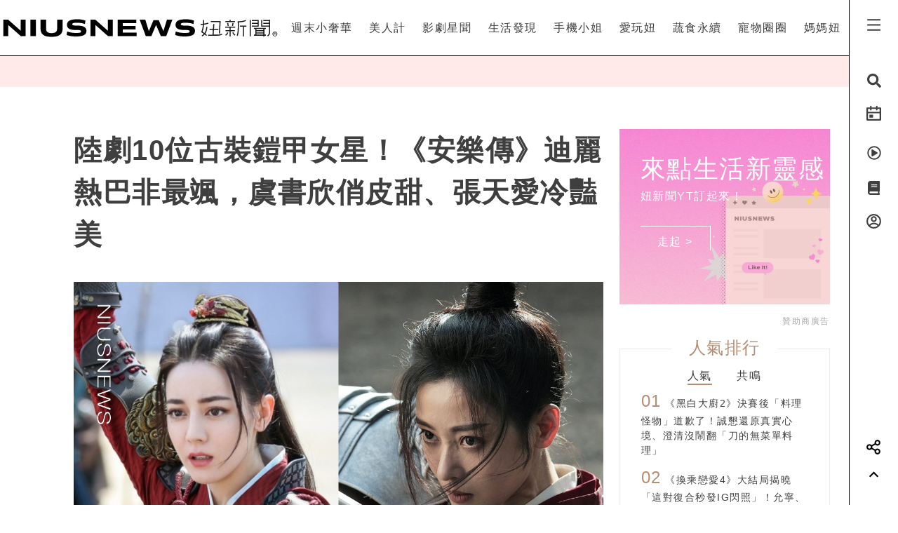

--- FILE ---
content_type: text/html; charset=UTF-8
request_url: https://www.niusnews.com/=P0f8k1100
body_size: 82797
content:
<!DOCTYPE html>
<html lang="zh-tw">
  <head>
  	<base href="https://www.niusnews.com/" />

    <!-- Required meta tags always come first -->
    <meta charset="utf-8">
    <meta name="viewport" content="width=device-width, initial-scale=1, shrink-to-fit=no">
    <meta http-equiv="x-ua-compatible" content="ie=edge">


<meta itemprop="image" content="https://imgs.niusnews.com/upload/posts/posts_image3_127440_1691936267.jpg">
<meta itemprop="author" content="NIUSNEWS">
<meta itemprop="name" content="陸劇10位古裝鎧甲女星！《安樂傳》迪麗熱巴非最颯，虞書欣俏皮甜、張天愛冷豔美">
<meta itemprop="datePublished" content="2023-08-26 16:00:00">

<meta property="og:site_name" content="妞新聞 niusnews"/>
<meta property="og:title" content="陸劇10位古裝鎧甲女星！《安樂傳》迪麗熱巴非最颯，虞書欣俏皮甜、張天愛冷豔美 | 影劇星聞 | 妞新聞 niusnews"/>
<meta property="og:description" content="2023暑期如同劇迷預測的一樣，會有多部黑馬陸劇殺出，今年不只肖戰《玉骨遙》、成毅《蓮花樓》獲得好評，楊紫的《長相思》更是熱度衝頂，連帶主演 陸劇、陸劇推薦、古裝劇、古裝劇推薦、迪麗熱巴、虞書欣"/>
<meta property="og:url" content="https://www.niusnews.com/=P0f8k1100"/>
<meta property="og:image" content="https://imgs.niusnews.com/upload/posts/posts_image3_127440_1691936267.jpg"/>

<link rel="canonical" href="https://www.niusnews.com/=P0f8k1100"/>


<meta property=article:tag content=陸劇>
<meta property=article:tag content=陸劇推薦>
<meta property=article:tag content=古裝劇>
<meta property=article:tag content=古裝劇推薦>
<meta property=article:tag content=迪麗熱巴>
<meta property=article:tag content=虞書欣>
<meta property=article:section content=影劇星聞>



<script type="application/ld+json">
{
        "@context": "https://schema.org",
        "@type": "NewsArticle",
        "mainEntityOfPage": "https://www.niusnews.com/=P0f8k1100",
        "headline": "影劇星聞",
        "url": "https://www.niusnews.com/=P0f8k1100",
        "thumbnailUrl": "https://imgs.niusnews.com/upload/posts/posts_image3_127440_1691936267.jpg",
        "articleSection":"影劇星聞",
        "image":{
                "@type":"ImageObject",
                "url":"https://imgs.niusnews.com/upload/posts/posts_image3_127440_1691936267.jpg"
        },
        "dateCreated": "2023-08-13T16:28:17+08:00",
        "datePublished": "2023-08-26T16:00:00+08:00",
        "dateModified": "2023-08-18T21:20:41+08:00",
        "publisher": {
                "@type": "Organization",
                "name": " Niusnews妞新聞",
        "logo": {
                "@type": "ImageObject",
                "url": "https://assets.niusnews.com/logo/niusnews+logo+2017-01.png"
                }
        },
        "author":{
                "@type":"Organization",
                "name":"Niusnews妞新聞"
        },
        "keywords":["陸劇","陸劇推薦","古裝劇","古裝劇推薦","迪麗熱巴","虞書欣"],
        "description": "2023暑期如同劇迷預測的一樣，會有多部黑馬陸劇殺出，今年不只肖戰《玉骨遙》、成毅《蓮花樓》獲得好評，楊紫的《長相思》更是熱度衝頂，連帶主演 陸劇、陸劇推薦、古裝劇、古裝劇推薦、迪麗熱巴、虞書欣"}
</script>


<base href="https://www.niusnews.com/" />
<link rel="alternate" type="application/rss+xml" title="niusnews 妞新聞" href="https://feeds.feedburner.com/Niusnews" />
<meta name="Copyright" content="Copyright © 2011-2016, niusnews.com" />
<meta name="reply-to" content="service4n@niusnews.com" />
<meta name="robots" content="all" />
<meta property="fb:app_id" content="233004720096204"/>
<meta property="og:type" content="article"/>
<meta property="fb:pages" content="122152121162647" />
<meta property="article:author" content="https://www.facebook.com/niusnews" />
<meta property="article:publisher" content="https://www.facebook.com/niusnews" />

<title>陸劇10位古裝鎧甲女星！《安樂傳》迪麗熱巴非最颯，虞書欣俏皮甜、張天愛冷豔美 | 陸劇、陸劇推薦、古裝劇、古裝劇推薦、迪麗熱巴、虞書欣 | 影劇星聞 | 妞新聞 niusnews</title>
<meta name="keywords" content="niusnews,妞新聞,陸劇,陸劇推薦,古裝劇,古裝劇推薦,迪麗熱巴,虞書欣" />
<meta name="description" content="2023暑期如同劇迷預測的一樣，會有多部黑馬陸劇殺出，今年不只肖戰《玉骨遙》、成毅《蓮花樓》獲得好評，楊紫的《長相思》更是熱度衝頂，連帶主演 陸劇、陸劇推薦、古裝劇、古裝劇推薦、迪麗熱巴、虞書欣" />


<link rel="shortcut icon" href="https://www.niusnews.com/favicon.ico" />

<meta http-equiv='expires' content='-1' />
<meta http-equiv='pragma' content='no-cache' />



<link rel="stylesheet" href="https://cdnjs.cloudflare.com/ajax/libs/twitter-bootstrap/4.0.0-alpha.6/css/bootstrap.min.css" />

<script src="https://cdnjs.cloudflare.com/ajax/libs/jquery/3.2.1/jquery.min.js"></script>
<script src="https://cdnjs.cloudflare.com/ajax/libs/tether/1.4.0/js/tether.min.js" integrity="sha384-DztdAPBWPRXSA/3eYEEUWrWCy7G5KFbe8fFjk5JAIxUYHKkDx6Qin1DkWx51bBrb" crossorigin="anonymous"></script>


<script src="https://cdnjs.cloudflare.com/ajax/libs/twitter-bootstrap/4.0.0-alpha.6/js/bootstrap.min.js"></script>

<link rel="stylesheet" href="css/idangerous.swiper.css">
<script defer src="js/idangerous.swiper.min.js"></script>

<!-- <script defer src="https://use.fontawesome.com/releases/v5.0.6/js/all.js"></script> -->
<!-- <script defer src="https://use.fontawesome.com/releases/v5.0.6/js/v4-shims.js"></script> -->
<!-- <script defer src="https://assets.niusnews.com/fa.5.10/js/all.min.js" crossorigin="anonymous"></script>
<script defer src="https://assets.niusnews.com/fa.5.10/js/v4-shims.min.js"></script> -->

<script src="https://cdnjs.cloudflare.com/ajax/libs/font-awesome/5.9.0/js/all.min.js" integrity="sha512-LW9+kKj/cBGHqnI4ok24dUWNR/e8sUD8RLzak1mNw5Ja2JYCmTXJTF5VpgFSw+VoBfpMvPScCo2DnKTIUjrzYw==" crossorigin="anonymous" referrerpolicy="no-referrer"></script>
<script src="https://cdnjs.cloudflare.com/ajax/libs/font-awesome/5.9.0/js/v4-shims.min.js" integrity="sha512-91m+ZGg5aSL6XUpAOw+c8vzTsNw2lwwQow/mqunXctqfMV1/d1b/fWF8m10bxnF0qJ3bEHSQuvv0bKqR3AEiiQ==" crossorigin="anonymous" referrerpolicy="no-referrer"></script>


<link rel="stylesheet" href="css/v5/meta.css?20230131">

<style>

</style>



<script type="text/javascript">

var isBusy = false;

jQuery.fn.center = function () {
    this.css("position","absolute");
    this.css("top", ( $(window).height() - this.outerHeight() ) / 2+$(window).scrollTop() + "px");
    this.css("left", ( $(window).width() - this.outerWidth() ) / 2+$(window).scrollLeft() + "px");
    return this;
}
jQuery.fn.randomize = function(selector){
  (selector ? this.find(selector) : this).parent().each(function(){
        $(this).children(selector).sort(function(){
            return Math.random() - 0.5;
        }).detach().appendTo(this);
    });

  return this;
}


var u_id = 0;

if('utm_source' in sessionStorage){
  u_id = sessionStorage['utm_source'];
}



var url = new URL(location.href);
var params = url.searchParams;
if(params.has('utm_source')){
  sessionStorage.setItem('pp_source',params.get('utm_source'));
}
if(params.has('utm_medium')){
  sessionStorage.setItem('pp_medium',params.get('utm_medium'));
}
if(params.has('utm_campaign')){
  sessionStorage.setItem('pp_campaign',params.get('utm_campaign'));
}


</script>


<!-- Google tag (gtag.js) -->
<script async src="https://www.googletagmanager.com/gtag/js?id=G-EX7HC69RDJ"></script>
<script>
  window.dataLayer = window.dataLayer || [];
  function gtag(){dataLayer.push(arguments);}
  gtag('js', new Date());


  
  gtag('config', 'G-EX7HC69RDJ',{ 'send_page_view': false });

  var gdata = {
    page_title: window.document.title,
    page_location: window.location.href,
    page_path: window.location.pathname,
    send_to: 'G-EX7HC69RDJ'
  };

      gdata['channel_id'] = '33';
        gdata['kind_id'] = '184';
        gdata['date_from'] = '2023-08-26';
        gdata['author_name'] = 'CY';
        gdata['country'] = 'US';
  
  if('utm_source' in sessionStorage){
    gdata['source'] = sessionStorage['utm_source'];
  }

  gtag('event', 'page_view', gdata);


</script>


<script>

  
    (function(i,s,o,g,r,a,m){i['GoogleAnalyticsObject']=r;i[r]=i[r]||function(){
    (i[r].q=i[r].q||[]).push(arguments)},i[r].l=1*new Date();a=s.createElement(o),
    m=s.getElementsByTagName(o)[0];a.async=1;a.src=g;m.parentNode.insertBefore(a,m)
    })(window,document,'script','https://www.google-analytics.com/analytics.js','ga');

    ga('create', 'UA-2484953-6', 'auto');


    
          ga('set', 'dimension1', '33');
              ga('set', 'dimension2', '184');
              ga('set', 'dimension3', 'CY');
              ga('set', 'dimension4', 'US');
    
    if('utm_source' in sessionStorage){
      ga('set', 'dimension5', sessionStorage['utm_source']);
    }

    ga('send', 'pageview');


    if('utm_source' in sessionStorage){
      ga('create', 'UA-2484953-17', 'auto',{'name':'WifiProperty'});
      ga('WifiProperty.send', 'pageview');
    }


    

    

</script>

<script type="text/javascript">
  if (typeof _gaq === 'undefined' || typeof _gaq !== 'object') {
    var _gaq = {};
    _gaq.push =  function(array){
      if(array[0] === '_trackPageview'){
        //  dataLayer.push({
        //   'event': 'pageview',
        //   'pagePath': array[1]
        // });

      }else if(array[0] === '_trackEvent'){
        // dataLayer.push({
        //   'event': 'event',
        //   'category': array[1],
        //   'action': array[2],
        //   'label': array[3],
        //   'value': array[4]
        // });
        category = array[1];
        action  = array[2];
        label = array[3];
        value = array[4]?array[4]:0;

        gaV4('send', 'event', category,action,label,value, {'nonInteraction': 1});
      }
    }
  }
</script>

<script>
function gaV4(send,evt,category,action,label,value){
  gtag('event', category, {
    event_action:typeof(action) !== "undefined"?action:"",
    event_category:typeof(category) !== "undefined"?category:"",
    event_label:typeof(label) !== "undefined"?label:"",
    event_value:typeof(value) !== "undefined"?value:"",
  });
  // ga( 'send', 'event', category, action, label);
}
</script>

<script>

var isBusy = false;


var isLogin = 0;
var fbLoginUrl = 'https://www.facebook.com/v8.0/dialog/oauth?client_id=233004720096204&redirect_uri=https%3A%2F%2Fwww.niusnews.com%2Fauth%2Foauth&state=https%3A%2F%2Fwww.niusnews.com%2F%3DP0f8k1100&scope=email&auth_type=rerequest';
var fbLogoutUrl = '';





var _naq = [];

window.onbeforeunload = function(){
  $.ajaxSetup({async:false});
  sendNaq();
  $.ajaxSetup({async:true});
}

_naq.push(['View', 'View', 'v127440',location.href,1,u_id]);

function sendNaq(){
  if(_naq.length != 0){

    for(i=0;i<_naq.length;i++){
      $.ajax({
        url: 'index.php/api/g',
        data : {t:_naq[i][0],k:_naq[i][1],i:_naq[i][2],h:_naq[i][3],v:_naq[i][4],u:_naq[i][5]},
        type :  'GET',
        dataType: 'json',
        error: function(xhr) {
        },
        success: function(response) {
        }
      });
    }

    _naq = [];
  }
}



function doSnsShare(type, text, url){

  if(typeof text == "undefined") text = encodeURIComponent(document.title);
  else text = encodeURIComponent(text);

  if(typeof url == "undefined") url = encodeURIComponent(location.href);
  else url = encodeURIComponent(url);

      text = encodeURIComponent("陸劇10位古裝鎧甲女星！《安樂傳》迪麗熱巴非最颯，虞書欣俏皮甜、張天愛冷豔美 | 影劇星聞 | 妞新聞");
  

  switch(type){
    case "fb":
      window.open('https://www.facebook.com/sharer/sharer.php?u='+url);
      gaV4('send', 'event', 'Share', 'click', 'FB');
      break;
    case "google":
      window.open('https://plus.google.com/share?url='+url);
      break;
    case "line":
      // window.open('http://line.me/R/msg/text/?'+text+' '+ url);
      // location.href = 'http://line.me/R/msg/text/?'+text+' '+ url;
      location.href = 'https://social-plugins.line.me/lineit/share?url=' + url;
      gaV4('send', 'event', 'Share', 'click', 'Twitter');
      break;
    case "plurk":
      window.open("http://www.plurk.com/?qualifier=shares&status="+url);
      break;
    case "twitter":
      window.open("http://twitter.com/share?text="+text+"&url="+url);
      gaV4('send', 'event', 'Share', 'click', 'Line');
      break;
  }

}

$(document).ready(function(){

  sendNaq();

  var bstr = "";
  $('a').each(function(){

    // if($(this).find("img").length == 0) return;

    var h = $(this).attr("href");
    if(h != undefined){
      var i = h.indexOf("gotoBanner");

      if(i != -1 && $(this).offset().top > 0){
        bstr += h.substring(i+11,h.length)+",";
      }
    }
  });

  if(bstr == "") return;

  //$.ajaxSetup({async:false});

  $.ajax({
    url: 'index.php/api/br',
    data : {str:bstr},
    type :  'GET',
    dataType: 'json',
    error: function(xhr) {
    },
    success: function(response) {
    }
  });

  //$.ajaxSetup({async:true});

  $("body").bind('copy', function (e) {
    if (typeof window.getSelection == "undefined") return; //IE8 or earlier...

    var body_element = document.getElementsByTagName('body')[0];
    var selection = window.getSelection();

    //if the selection is short let's not annoy our users
    if (("" + selection).length < 30) return;

    if(("" + selection).indexOf("http") == 0){
      alert("網址複製完成");
      return;
    }

    //create a div outside of the visible area
    //and fill it with the selected text
    var newdiv = document.createElement('div');
    newdiv.style.position = 'absolute';
    newdiv.style.left = '-99999px';
    body_element.appendChild(newdiv);
    newdiv.appendChild(selection.getRangeAt(0).cloneContents());

    //we need a <pre> tag workaround
    //otherwise the text inside "pre" loses all the line breaks!
    if (selection.getRangeAt(0).commonAncestorContainer.nodeName == "PRE") {
      newdiv.innerHTML = "<pre>" + newdiv.innerHTML
      + "</pre><br />原文網址: <a href='" + document.location.href + "'>"
      + document.location.href + "</a> &copy; 妞新聞 www.niusnews.com";
    }
    else
      newdiv.innerHTML += "<br /><br />原文網址: <a href='"
      + document.location.href + "'>"
      + document.location.href + "</a> &copy; 妞新聞 www.niusnews.com";

    selection.selectAllChildren(newdiv);
    window.setTimeout(function () { body_element.removeChild(newdiv); }, 200);
  });


});



</script>




<!-- 將這個標記放在標頭中，或放在內文結尾標記前面。 -->
<script src="https://apis.google.com/js/platform.js" async defer>
  {lang: 'zh-TW'}
</script>


<!-- Begin comScore Tag -->
<script>
  var _comscore = _comscore || [];
  _comscore.push({ c1: "2", c2: "22455232" });
  (function() {
    var s = document.createElement("script"), el = document.getElementsByTagName("script")[0]; s.async = true;
    s.src = (document.location.protocol == "https:" ? "https://sb" : "http://b") + ".scorecardresearch.com/beacon.js";
    el.parentNode.insertBefore(s, el);
  })();
</script>
<noscript>
  <img src="http://b.scorecardresearch.com/p?c1=2&c2=22455232&cv=2.0&cj=1" />
</noscript>
<!-- End comScore Tag -->



<!-- Facebook Pixel Code -->
<script>
!function(f,b,e,v,n,t,s){if(f.fbq)return;n=f.fbq=function(){n.callMethod?
n.callMethod.apply(n,arguments):n.queue.push(arguments)};if(!f._fbq)f._fbq=n;
n.push=n;n.loaded=!0;n.version='2.0';n.queue=[];t=b.createElement(e);t.async=!0;
t.src=v;s=b.getElementsByTagName(e)[0];s.parentNode.insertBefore(t,s)}(window,
document,'script','https://connect.facebook.net/en_US/fbevents.js');

fbq('init', '331657133891908');

///=P0f8k1100










      fbq('init', '988920212064029');
  




fbq('track', "PageView");

</script>
<noscript><img height="1" width="1" style="display:none"
src="https://www.facebook.com/tr?id=331657133891908&ev=PageView&noscript=1"
/></noscript>
<!-- End Facebook Pixel Code -->




<script async='async' src='https://www.googletagservices.com/tag/js/gpt.js'></script>
<script>
  var googletag = googletag || {};
  googletag.cmd = googletag.cmd || [];
</script>

<script>
  var AD22152802429 = 0;
  var AD22152802429_slot;
  
  // AD22152802429 = 0;

  googletag.cmd.push(function() {
              
              googletag.defineSlot('/50771036/Niusnews_charming_RectangleA', [300, 250], 'div-gpt-ad-64').addService(googletag.pubads()).setCollapseEmptyDiv(true);
                
              googletag.defineSlot('/50771036/Niusnews_charming_RectangleB', [300, 250], 'div-gpt-ad-10').addService(googletag.pubads()).setCollapseEmptyDiv(true);
                
              googletag.defineSlot('/50771036/Niusnews_charming_RectangleD', [300, 250], 'div-gpt-ad-26').addService(googletag.pubads()).setCollapseEmptyDiv(true);
                
              googletag.defineSlot('/50771036/Niusnews_charming_HalfPage', [300, 600], 'div-gpt-ad-34').addService(googletag.pubads()).setCollapseEmptyDiv(true);
                
              googletag.defineSlot('/50771036/Niusnews_charming_MobileRectangle', [300, 250], 'div-gpt-ad-46').addService(googletag.pubads()).setCollapseEmptyDiv(true);
                
              googletag.defineSlot('/50771036/Niusnews_charming_BottomRectangle', [300, 250], 'div-gpt-ad-55').addService(googletag.pubads()).setCollapseEmptyDiv(true);
                
              googletag.defineSlot('/50771036/OneAD_IP', [1, 1], 'div-gpt-ad-84').addService(googletag.pubads()).setCollapseEmptyDiv(true);
                
              googletag.defineSlot('/50771036/OneAD_MIR', [[1, 1],[300,250]], 'div-gpt-ad-85').addService(googletag.pubads()).setCollapseEmptyDiv(true);
                
              googletag.defineSlot('/50771036/DAN_PMP', [970, 250], 'div-gpt-ad-87').addService(googletag.pubads()).setCollapseEmptyDiv(true);
          
    
    if(AD22152802429){
      console.log("Show 22152802429");
      AD22152802429_slot = googletag.defineSlot('/22152802429/niusnews_1x1_home', [1, 1], 'div-gpt-ad-1639727365638-0').addService(googletag.pubads());
    }

    googletag.pubads().enableSingleRequest();
    googletag.enableServices();
  });
</script>








<!-- mobile -->


<script src="https://cdnjs.cloudflare.com/ajax/libs/lazysizes/5.2.0/lazysizes.min.js" integrity="sha256-h2tMEmhemR2IN4wbbdNjj9LaDIjzwk2hralQwfJmBOE=" crossorigin="anonymous" async=""></script>










<link rel="stylesheet" href="css/v5/view.css?20210422">
<link rel="stylesheet" href="css/v5/japan-i.plugin.css?20200813">


<style>
	iframe.instagram-media{
		margin:15px auto !important;
	}
</style>



  </head>
  <body>



<div id="fb-root"></div>
<script>
  window.fbAsyncInit = function() {
    FB.init({
      appId      : '233004720096204', // App ID
      channelURL : '//www.niusnews.com/index.php/fbchannel.html',
      status     : true, // check login status
      cookie     : true, // enable cookies to allow the server to access the session
      oauth      : true, // enable OAuth 2.0
      xfbml      : true,  // parse XFBML,
      version    : 'v6.0'
    });
  };
// Load the SDK Asynchronously
(function(d, s, id) {
  var js, fjs = d.getElementsByTagName(s)[0];
  if (d.getElementById(id)) {return;}
  js = d.createElement(s); js.id = id;
  js.async=true;
  js.src = "//connect.facebook.net/zh_TW/sdk.js";
  fjs.parentNode.insertBefore(js, fjs);
}(document, 'script', 'facebook-jssdk'));</script>



<style>

.top-menu{
	height:80px;
	background-color: #fff;
	/*-webkit-filter: drop-shadow(3px 3px 3px rgba(136, 136, 136, 0.1));*/
  /*filter: drop-shadow(3px 3px 3px rgba(136, 136, 136, 0.1));*/
  z-index: 10;
  padding-right:70px;
  padding-left: 0px;
  border-bottom: 1px solid #000;
}
.top-menu .top-menu-items{
	display: flex;
	justify-content: space-around;
}
.top-menu .top-menu-items div{
	display: inline-block;
	line-height: 80px;
	width: auto;
	cursor: pointer;
	position: relative;
}

.top-menu .top-menu-items div:after{
	position: absolute;
	bottom: 20px;
	left:0px;
	width: 0px;
	height: 2px;
	background-color: #f4aeae;
	content: '';
	transition: 0.3s cubic-bezier(0.68, -0.55, 0.265, 1.55);
}

.top-menu .top-menu-items div:hover:after{
	width:100%;
}


.left-menu{
	position: fixed;
	right:0px;
	top:0px;
	background-color: #fff;
	width: 70px;
	height: 100%;
	z-index: 20;
	border-left:1px solid #000;
}
.left-menu > div{
	font-size:20px;
	text-align: center;
	margin-bottom:20px;
	transition: 0.3s cubic-bezier(0.68, -0.55, 0.265, 1.55);
	cursor: pointer;
}
.left-menu > div:hover{
	/*color:#f4aeae;*/
	transform: scale(1.5);
}

.left-menu > div:hover .st4{
	opacity: 1.0;
}

.left-menu .left-menu-bar{
	height:80px;
	line-height: 76px;
	transform:translate(0px,3px);
}
.left-menu .left-menu-bar:hover{
	transform: rotate(90deg) scale(1.5) translate(-1px,3px);
}

.col-logo{
	height: 80px;
	padding-top:15px;
}

.logo-heart{
	display: inline-block;
	margin-right:10px;
	margin-left:70px;
	padding-left:15px;
	vertical-align: middle;
}
.logo-name-cn, .logo-name-en, .logo-text{
	display: none;
	vertical-align: middle;
}
.logo-text{
	color:#f4aeae;
	width:200px;
	vertical-align:middle;
	font-size:1.4rem;
	margin-top:0px;
	height: 56px;
	line-height: 56px;
	letter-spacing: 5px;
}


.top-menu-dropdown{
	width:100%;
	height: 240px;
	position: fixed;
	top:80px;
	left:0px;
	z-index: 6;
	background-color: rgba(255,233,233,0.95);
	display: none;
}

.dropdown-post{
	font-size:14px;
	width:240px;
	display: inline-block;
}
.dropdown-post:nth-child(1){
	margin:30px 15px 30px 30px;
}
.dropdown-post:nth-child(2){
	margin:30px 30px 30px 15px;
}
.dropdown-post .subject{
	margin-top:15px;
	font-size:14px;
	color:#3f3f3f;
	height: 40px;
	overflow-y: hidden;
}

.dropdown-post .dropdown-post-wrapper{
	width:240px;
	height:126px;
	overflow: hidden;
	position: relative;
}
.dropdown-post .dropdown-post-loading{
	position: absolute;
	top:50%;
	left:50%;
	font-size:40px;
	margin:-20px 0px 0px -20px;
	z-index: -1;
}
.dropdown-post img{
	object-fit: cover;
	transition: 0.3s cubic-bezier(0.68, -0.55, 0.265, 1.55);
}
.dropdown-post:hover img{
	transform: scale(1.2);
}


.dropdown-kinds{
	max-width:180px;
	border-left:0px solid #fff;
	height:240px;
	padding:30px;
}
.dropdown-kinds a{
	display: block;
	line-height: 36px;
}
.dropdown-kinds a:hover{
	text-decoration: none;
	color:#b58d72;
}


.searchfixed{
	height: 100vh;
	width: 100vw;
	background-color: rgba(255,233,233,.95);
	animation: fadeInUp 0.3s ;
	display: none;
	padding: 20px 5px 20px 5px;
	color: #3f3f3f;
	font-size: 16px;
	/*cursor: url(images/v5/time.png), auto;*/
}
.searchfixed .search-title{
	color:#b58d73;
	font-size: 4rem;
	margin-bottom: 3rem;
	padding-left: 3rem;
}
.searchfixed input, .searchfixed select, .searchfixed option{
  text-align: center;
  background-color: transparent;
  border-width: 0px;
  border-style: solid;
  border-bottom-width: 1px;
  border-bottom-color: #999;
  /*width: calc(100% - 50px);*/
  /*font-size: 80px;*/
  /*color:#b58d73;*/
}
.searchfixed input{
	color:#b58d73;
}.searchfixed option{
	color:#3f3f3f;
}


.searchfixed ::-webkit-input-placeholder { /* Chrome/Opera/Safari */
  color: #888;
}
.searchfixed ::-moz-placeholder { /* Firefox 19+ */
  color: #888;
}
.searchfixed :-ms-input-placeholder { /* IE 10+ */
  color: #888;
}
.searchfixed :-moz-placeholder { /* Firefox 18- */
  color: #888;
}
.searchfixed input:focus{
	outline: none;
}

.hotsearch{
	display: inline-block;
	font-size:0.875rem;
	margin-left: 10px;
	margin-bottom:15px;
	line-height: 20px;
	padding: 5px 15px;
}
.hotsearch a:hover{
	color:inherit;
	text-decoration: none;
}

@keyframes fadeInUp{
	0% {
		transform: translate(0,20px);
		opacity: 0;
	}
	100%{
		transform: translate(0,0);
		opacity: 1;
	}
}


.red-dot{
	width: 6px;height:6px;border-radius: 3px;background-color: red;position: absolute;top:5px;right:15px;
}

@media (max-width: 1120px){
	.top-menu{
		height:60px;
		padding-right:0px;
	}
	.left-menu .left-menu-bar{
		height:60px;
		line-height: 60px;
	}
	.logo-heart{
		margin-left:0px;
		margin-top:10px;
		margin-right:0px;
	}
	.logo-name-cn-m{
		margin-top:2px;
	}
	.left-menu{
		width:40px;
	}
	.searchfixed{
		padding-right:40px;
		position: fixed;
		top:60px;
		left:0px;
	}
	.searchfixed input{
		/*width: 100%;*/
		/*font-size:60px;*/
	}

	.red-dot{
		right:0px;
	}
}

</style>



<h1 style="display: none;">陸劇10位古裝鎧甲女星！《安樂傳》迪麗熱巴非最颯，虞書欣俏皮甜、張天愛冷豔美</h1>
<h2 style="display: none;">女孩的心動發現</h2>

<div class="w-100 top-menu top-menu-lg fixed-top hidden-xl-up d-flex justify-content-center align-items-center" style="padding-right:40px;">

					<a href="/">
				<img src="https://assets.niusnews.com/logo/niusnews_logo_2023.svg" width="222">
			</a>
		</div>

<div class="container-fluid top-menu top-menu-xl fixed-top hidden-lg-down">
 	<div class="row no-gutters">
		<div class="col-4 col-lg-4 col-logo d-flex justify-contents-center align-items-center pt-0">

		<a href="/"><img src="https://assets.niusnews.com/logo/niusnews_logo_2023.svg" width="400" style="max-width: 100%;"></a>


<a href="/"><div class="logo-text">女孩的心動發現</div></a>

		</div>
		<div class="col-8 col-lg-8 top-menu-items text-right">
											<div data-code="NiusLuxury"><a href="/channel/NiusLuxury" onclick="gaV4('send', 'event','top-channel','click', 'NiusLuxury' );">週末小奢華</a></div>
											<div data-code="charming"><a href="/channel/charming" onclick="gaV4('send', 'event','top-channel','click', 'charming' );">美人計</a></div>
											<div data-code="entertainment"><a href="/channel/entertainment" onclick="gaV4('send', 'event','top-channel','click', 'entertainment' );">影劇星聞</a></div>
											<div data-code="life"><a href="/channel/life" onclick="gaV4('send', 'event','top-channel','click', 'life' );">生活發現</a></div>
											<div data-code="missphone"><a href="/channel/missphone" onclick="gaV4('send', 'event','top-channel','click', 'missphone' );">手機小姐</a></div>
											<div data-code="misstrip"><a href="/channel/misstrip" onclick="gaV4('send', 'event','top-channel','click', 'misstrip' );">愛玩妞</a></div>
											<div data-code="vegan"><a href="/channel/vegan" onclick="gaV4('send', 'event','top-channel','click', 'vegan' );">蔬食永續</a></div>
											<div data-code="pets"><a href="/channel/pets" onclick="gaV4('send', 'event','top-channel','click', 'pets' );">寵物圈圈</a></div>
											<div data-code="mamanius"><a href="/channel/mamanius" onclick="gaV4('send', 'event','top-channel','click', 'mamanius' );">媽媽妞</a></div>
										<!-- <div data-code=""><a href="/stuff" onclick="gaV4('send', 'event','top-channel','click', 'stuff' );">好物編輯台</a></div> -->
		</div>
 	</div>
</div>


<div class="searchfixed text-center">
	<div style="max-width: 700px;margin: auto;padding-top: 50px">
		<div style="float: right;padding-right: 30px">
			<img src="images/v5/svg/close.svg" style="width: 20px;cursor: pointer;" onclick="$('.searchfixed').hide();">
		</div>
		<div class="search-title">Search</div>
				<input type="text" class="txt-search-kw" placeholder="請輸入欲搜尋關鍵字">
		<br>

		<div style="display: inline-block;font-size:1.5rem;margin-top: 3rem" class="txt-dancing">tags</div>
						<div class="hotsearch">
				<a href="/search/new/香港走走">香港走走</a>
			</div>
						<div class="hotsearch">
				<a href="/search/new/世界各地經典造型橋樑">世界各地經典造型橋樑</a>
			</div>
						<div class="hotsearch">
				<a href="/search/new/過年送禮">過年送禮</a>
			</div>
						<div class="hotsearch">
				<a href="/search/new/當日運勢">當日運勢</a>
			</div>
						<div class="hotsearch">
				<a href="/search/new/心理測驗">心理測驗</a>
			</div>
				</div>
</div>

<script>
$(document).ready(function(){
	$(".txt-search-kw").keyup(function(e){
    var code = e.which; // recommended to use e.which, it's normalized across browsers
    if(code==13){
    	if($(".sel-search-subkind").val()){
    		searchData();
    		$('.searchfixed').hide();
    	}else{
	    	e.preventDefault();
	    	location.href = "/search/new/"+$('.txt-search-kw').val();
    	}
    }
	});
});
</script>



<div class="top-menu-dropdown">
	<div class="container-fluid" style="max-width:900px;margin:auto;height:100%;">
		<div class="row no-gutters">
			<div class="col dropdown-kinds">
				<a href="/">美人計</a>
			</div>
			<div class="col col-md-auto dropdown-posts">

			</div>
		</div>
	</div>

</div>


<div class="left-menu">
	<div class="left-menu-bar">
		<!-- <i class="fas fa-bars" aria-hidden="true"></i> -->
		<!-- <img src="https://assets.niusnews.com/icon/v6/icon_bar.svg" width=25> -->
		 
	<svg width="25" height="25" viewBox="0 0 20 20" fill="none" xmlns="http://www.w3.org/2000/svg">
		<path d="M2.5 3.33334H17.5V5.00001H2.5V3.33334ZM2.5 9.16668H17.5V10.8333H2.5V9.16668ZM2.5 15H17.5V16.6667H2.5V15Z" fill="currentColor"/>
	</svg>
	
	</div>
	<div class="left-menu-search"><i class="fa fa-search" aria-hidden="true"></i></div>
	<!-- <div class="left-menu-smile" data-animation="false"  data-toggle="tooltip" data-placement="left" title="妞達人"><i class="fa fa-smile-o" aria-hidden="true"></i></div> -->

	<div class="left-menu-event" data-animation="false" data-toggle="tooltip" data-placement="left" title="妞活動">
		<a href="/event" onclick="gaV4('send', 'event','right-menu','click', 'event' );">
			<!-- <i class="fa fa-bullhorn" aria-hidden="true"></i> -->
			<!-- <img src="https://assets.niusnews.com/icon/v6/icon_event.svg" width=25> -->
			 
			<svg width="25" height="25" viewBox="0 0 20 20" fill="none" xmlns="http://www.w3.org/2000/svg">
				<path d="M14.1667 2.5H17.5C17.721 2.5 17.933 2.5878 18.0892 2.74408C18.2455 2.90036 18.3333 3.11232 18.3333 3.33334V16.6667C18.3333 16.8877 18.2455 17.0996 18.0892 17.2559C17.933 17.4122 17.721 17.5 17.5 17.5H2.49999C2.27898 17.5 2.06701 17.4122 1.91073 17.2559C1.75445 17.0996 1.66666 16.8877 1.66666 16.6667V3.33334C1.66666 3.11232 1.75445 2.90036 1.91073 2.74408C2.06701 2.5878 2.27898 2.5 2.49999 2.5H5.83332V0.833336H7.49999V2.5H12.5V0.833336H14.1667V2.5ZM16.6667 7.5V4.16667H14.1667V5.83334H12.5V4.16667H7.49999V5.83334H5.83332V4.16667H3.33332V7.5H16.6667ZM16.6667 9.16667H3.33332V15.8333H16.6667V9.16667ZM4.99999 10.8333H9.16666V14.1667H4.99999V10.8333Z" fill="currentColor"/>
			</svg>
	
		</a>
	</div>

	<div class="left-menu-video" data-animation="false" data-toggle="tooltip" data-placement="left" title="妞影音">
		<a href="/video" onclick="gaV4('send', 'event','right-menu','click', 'video' );">
			<i class="fa fa-play-circle-o" aria-hidden="true"></i>
		</a>
	</div>

	<!-- <div class="left-menu-niusselect" data-animation="false" data-toggle="tooltip" data-placement="left" title="剁手指小姐">
		<a href="/channel/select" onclick="gaV4('send', 'event','right-menu','click', 'select' );"><img src="images/v5/svg/niusselect.svg" width=27></a>
	</div> -->
	<div class="left-menu-lab" data-animation="false" data-toggle="tooltip" data-placement="left" title="妞評比百科">
		<a href="/lab" onclick="gaV4('send', 'event','right-menu','click', 'select' );">
			<!-- <img src="https://assets.niusnews.com/niuspedia/icon.png" width=35> -->
			<i class="fas fa-book" aria-hidden="true"></i>
		</a>
	</div>

	<!-- <div class="left-menu-pinkpick" data-animation="false" data-toggle="tooltip" data-placement="left" title="粉色選物店">
		<a href="/pinkpick" target="_blank" onclick="gaV4('send', 'event','right-menu','click', 'pinkpick' );"><img src="images/pinkpick/logo/logo_1_000.svg" width=25></a>
	</div> -->
	

	<div class="left-menu-user" data-animation="false" data-toggle="tooltip" data-placement="left" title="妞會員" style="position: relative;">

				<a href="javascript:void(openGeneralLogin())" style="">
					<!-- <i class="fas fa-user" aria-hidden="true"></i> -->
			<!-- <img src="https://assets.niusnews.com/icon/v6/icon_member.svg" width=25> -->
			<!-- <img src="images/v5/svg/bow-right.svg" width=22> -->
			 
			<svg width="25" height="25" viewBox="0 0 20 20" fill="none" xmlns="http://www.w3.org/2000/svg">
				<path d="M9.99999 18.3333C5.39749 18.3333 1.66666 14.6025 1.66666 9.99999C1.66666 5.39749 5.39749 1.66666 9.99999 1.66666C14.6025 1.66666 18.3333 5.39749 18.3333 9.99999C18.3333 14.6025 14.6025 18.3333 9.99999 18.3333ZM5.84416 15.2133C7.02378 16.1564 8.48972 16.6691 9.99999 16.6667C11.6417 16.6667 13.1442 16.0733 14.3058 15.09C13.7631 14.5331 13.1142 14.0907 12.3975 13.789C11.6808 13.4873 10.9109 13.3323 10.1333 13.3333C9.32715 13.3324 8.52958 13.499 7.79121 13.8227C7.05285 14.1463 6.38981 14.6199 5.84416 15.2133ZM4.67999 14.0167C5.38037 13.2734 6.22555 12.6814 7.16344 12.2773C8.10133 11.8731 9.11206 11.6653 10.1333 11.6667C11.118 11.6654 12.0933 11.8586 13.0031 12.2353C13.9129 12.612 14.7394 13.1647 15.435 13.8617C16.1484 12.8576 16.5697 11.6755 16.6521 10.4466C16.7346 9.21765 16.475 7.98989 15.9021 6.89954C15.3292 5.80918 14.4654 4.89884 13.4066 4.26953C12.3478 3.64021 11.1354 3.31652 9.90383 3.33437C8.67226 3.35221 7.46971 3.71089 6.42959 4.37062C5.38947 5.03035 4.55246 5.96532 4.0114 7.07182C3.47034 8.17832 3.2464 9.41308 3.36442 10.6391C3.48244 11.8651 3.9378 13.0345 4.67999 14.0175V14.0167ZM9.99999 10.8333C9.11593 10.8333 8.26809 10.4821 7.64297 9.85701C7.01785 9.23189 6.66666 8.38404 6.66666 7.49999C6.66666 6.61593 7.01785 5.76809 7.64297 5.14297C8.26809 4.51785 9.11593 4.16666 9.99999 4.16666C10.884 4.16666 11.7319 4.51785 12.357 5.14297C12.9821 5.76809 13.3333 6.61593 13.3333 7.49999C13.3333 8.38404 12.9821 9.23189 12.357 9.85701C11.7319 10.4821 10.884 10.8333 9.99999 10.8333ZM9.99999 9.16666C10.442 9.16666 10.8659 8.99106 11.1785 8.6785C11.4911 8.36594 11.6667 7.94202 11.6667 7.49999C11.6667 7.05796 11.4911 6.63404 11.1785 6.32148C10.8659 6.00892 10.442 5.83332 9.99999 5.83332C9.55796 5.83332 9.13404 6.00892 8.82148 6.32148C8.50892 6.63404 8.33332 7.05796 8.33332 7.49999C8.33332 7.94202 8.50892 8.36594 8.82148 8.6785C9.13404 8.99106 9.55796 9.16666 9.99999 9.16666Z" fill="currentColor"/>
			</svg>
	
		</a>

			</div>


	<!-- <div class="left-menu-pets" data-animation="false" data-toggle="tooltip" data-placement="left" title="寵物圈圈">
		<a href="/member/pets" onclick="gaV4('send', 'event','right-menu','click', 'pets' );">
			<i class="fas fa-paw"></i>
		</a>
	</div> -->


	<!-- <div class="left-menu-milktea" data-animation="false" data-toggle="tooltip" data-placement="left" title="台灣奶茶節">
		<a href="/milktea2020" target="_blank" onclick="gaV4('send', 'event','right-menu','click', 'milktea' );"><img src="https://assets.niusnews.com/event_2020/milktea/icon-cup.svg" width=30></a>
	</div>
 -->
 	<!-- <div class="left-menu-coffee" data-animation="false" data-toggle="tooltip" data-placement="left" title="咖啡日安">
		<a href="/everydaycoffee2022" target="_blank" onclick="gaV4('send', 'event','right-menu','click', 'coffee' );">
			<i class="fas fa-mug-hot" aria-hidden="true"></i>
		</a>
	</div> -->


	<!-- <div class="left-menu-sharp" data-animation="false" data-toggle="tooltip" data-placement="left" title="SHARP夏普">
		<a href="/event/sharp" onclick="gaV4('send', 'event','right-menu','click', 'sharp' );">
			<svg width="25" height="25" fill="currentColor" xmlns="http://www.w3.org/2000/svg" viewBox="0 0 192 192">
				<path d="m96,26.45c-26.25,0-38.21,6.73-38.21,12.97s11.96,12.97,38.21,12.97,38.21-6.73,38.21-12.97-11.96-12.97-38.21-12.97Z"/><path d="m161.05,52.81l-4.1-28.2c-1.46-10.03-10.2-17.59-20.33-17.59H55.38c-10.13,0-18.87,7.56-20.33,17.59l-4.1,28.19c-.21,1.45-.32,2.93-.32,4.4v100.81c0,10.62,8.1,19.39,18.45,20.44v.92c0,2.06,1.67,3.74,3.74,3.74h13.84c2.06,0,3.74-1.67,3.74-3.74v-.81h51.21v.81c0,2.06,1.67,3.74,3.74,3.74h13.84c2.06,0,3.74-1.67,3.74-3.74v-.92c10.35-1.05,18.45-9.82,18.45-20.44V57.2c0-1.47-.11-2.95-.32-4.39Zm-10.89,105.21c0,5.15-4.19,9.34-9.34,9.34H51.17c-5.15,0-9.34-4.19-9.34-9.34V57.2c0-.93.07-1.86.2-2.78l4.1-28.2c.66-4.56,4.64-7.99,9.24-7.99h81.23c4.6,0,8.58,3.44,9.24,7.99l4.11,28.2c.13.91.2,1.85.2,2.78v100.81Z"/><path d="m125.3,64.31h-28.63c-3.09,0-5.6,2.51-5.6,5.6s2.51,5.6,5.6,5.6h28.63c3.09,0,5.6-2.51,5.6-5.6s-2.51-5.6-5.6-5.6Z"/><path d="m82.59,64.31h-6.35c-3.09,0-5.6,2.51-5.6,5.6s2.51,5.6,5.6,5.6h6.35c3.09,0,5.6-2.51,5.6-5.6s-2.51-5.6-5.6-5.6Z"/><path d="m62.15,64.31h-6.35c-3.09,0-5.6,2.51-5.6,5.6s2.51,5.6,5.6,5.6h6.35c3.09,0,5.6-2.51,5.6-5.6s-2.51-5.6-5.6-5.6Z"/>
			</svg>
		</a>
	</div> -->

<!-- 	<div class="left-menu-pineapplecakes" data-animation="false" data-toggle="tooltip" data-placement="left" title="鳳梨酥名品點點名">
		<a href="/Pineapplecakes?utm_source=nius&utm_medium=bn&utm_campaign=sidebar" target="_blank" onclick="gaV4('send', 'event','right-menu','click', 'pineapplecakes' );"><img src="https://assets.niusnews.com/event_2020/pineapplecakes/images/menu-pineapple.svg?1" width=30></a>
	</div> -->




</div>



<style>
.burger-menu{
	position: relative;
	position: fixed;
	top:0px;
	left:0px;
	width: 100%;
	height: 100%;
	z-index: 9998;
	background-color: rgba(255,233,233,.95);
	animation: fadeInUp 0.3s ;
	/*cursor: url(images/v5/time.png), auto;*/
	overflow-y: scroll;
	display: none;
	padding-top:60px;
}
.burger-menu .btn-sns a:hover{
	color:inherit;
}
.burger-menu input:focus{
	outline: none;
}

.burger-menu ::-webkit-input-placeholder { /* Chrome/Opera/Safari */
  color: #3f3f3f;
}
.burger-menu ::-moz-placeholder { /* Firefox 19+ */
  color: #3f3f3f;
}
.burger-menu :-ms-input-placeholder { /* IE 10+ */
  color: #3f3f3f;
}
.burger-menu :-moz-placeholder { /* Firefox 18- */
  color: #3f3f3f;
}

.burger-menu .channel-name a{
	font-size:1.5rem;
	color:#b58d72;
}
.burger-menu .kind-name a{
	font-size:0.875rem;
	line-height: 2.0rem;
}

.burger-menu .channel-name a:hover, .burger-menu .kind-name a:hover{
	text-decoration: none;
	color:auto;
}
.burger-channels{
	padding:60px 0px;
}

.burger-menu .btn-close{
	position: absolute;top:-30px;right:0px;font-size:2rem;cursor:pointer;
}
.burger-menu .btn-close img{
	width:45px;
}

@media (max-width: 1120px){
  .burger-menu .container{
    margin-right:0px;
  }
  .burger-channels{
  	padding:5px 0px;
  }
  .burger-menu{
		padding-top:15px;
  }
  .col-burger-channel-sm{
  	margin-bottom:0px;
  	border-bottom:1px solid #fff;
  }
  .col-burger-channel-sm .kind-name{
  	display: inline-block;
  	margin:0px 12px 0px 0px;
  }
  .burger-menu .btn-close{
		position: absolute;top:-15px;
	}
  .burger-menu .btn-close img{
		width:35px;
	}
	.burger-menu{
		background-color: rgba(255,233,233,1);
	}
}

</style>


<div class="burger-menu">

<div class="container" style="position: relative;max-width:1060px;">
	<div class="row">
		<div class="col-12 text-center">
			<div class="txt-h1 hidden-md-down"  style="margin-bottom:15px;width:100%;margin-top:0px;padding:0px;">
				Follow Us
				<span class="blink_me">_</span>
				<span style="font-size:1.2rem;" class="btn-sns">
					<a href="https://www.facebook.com/niusnews" target="_blank"><i class="fa fa-facebook" aria-hidden="true" style="margin:0px 5px;"></i></a>
					<a href="https://www.instagram.com/niusnews/" target="_blank"><i class="fa fa-instagram" aria-hidden="true" style="margin:0px 5px;"></i></a>
					<a href="https://www.youtube.com/channel/UCa6UUZOQ2RnuwgTaxnwLwIw" target="_blank"><i class="fa fa-youtube-play" aria-hidden="true" style="margin:0px 5px;"></i></a>
					<a href="https://line.me/ti/p/%40niusnews" target="_blank"><img src="images/v5/svg/line.svg" width=30 style="margin-bottom:5px;"></a>
				</span>
			</div>

			<div class="hidden-lg-up"  style="margin-bottom:0px;width:100%;margin-top:0px;padding:0px;">
				Follow Us
				<span class="blink_me">_</span>
				<span style="font-size:1.2rem;" class="btn-sns">
					<a href="https://www.facebook.com/niusnews" target="_blank"><i class="fa fa-facebook" aria-hidden="true" style="margin:0px 5px;"></i></a>
					<a href="https://www.instagram.com/niusnews/" target="_blank"><i class="fa fa-instagram" aria-hidden="true" style="margin:0px 5px;"></i></a>
					<a href="https://www.youtube.com/channel/UCa6UUZOQ2RnuwgTaxnwLwIw" target="_blank"><i class="fa fa-youtube-play" aria-hidden="true" style="margin:0px 5px;"></i></a>
					<a href="https://line.me/ti/p/%40niusnews" target="_blank"><img src="images/v5/svg/line.svg" width=30 style="margin-bottom:5px;"></a>
				</span>
			</div>

		</div>
	</div>
	<div class="row no-gutters burger-channels hidden-md-down" style="font-size:14px;color:#3f3f3f;">
						<div class="col col-burger-channel" data-code="NiusLuxury">
			<div class="channel-name"><a href="/channel/NiusLuxury">週末小奢華</a></div>
			<div class="kind-name"><a href="/channel/NiusLuxury">ALL</div>												<div class="kind-name"><a href="/NiusLuxury/cosmetic" class="f-000">美妝香氛</a></div>
																<div class="kind-name"><a href="/NiusLuxury/fashion" class="f-000">時尚精品</a></div>
																<div class="kind-name"><a href="/NiusLuxury/travel" class="f-000">星級旅宿</a></div>
																<div class="kind-name"><a href="/NiusLuxury/restaurant" class="f-000">輕奢餐廳</a></div>
																<div class="kind-name"><a href="/NiusLuxury/life" class="f-000">質感生活</a></div>
									</div>
				<div class="w-100 hidden-lg-up"></div>
				<div class="col col-burger-channel" data-code="charming">
			<div class="channel-name"><a href="/channel/charming">美人計</a></div>
			<div class="kind-name"><a href="/channel/charming">ALL</div>												<div class="kind-name"><a href="/channel/charming/106" target="_blank" class="f-000">日韓妝什麼</a></div>
																<div class="kind-name"><a href="/channel/charming/103" target="_blank" class="f-000">美妝保養</a></div>
																<div class="kind-name"><a href="/channel/charming/104" target="_blank" class="f-000">時尚穿搭</a></div>
																<div class="kind-name"><a href="/channel/charming/123" target="_blank" class="f-000">運動瘦身</a></div>
																<div class="kind-name"><a href="/channel/hair" class="f-000">妞髮廊</a></div>
																<div class="kind-name"><a href="/cchan" class="f-000">CChannel</a></div>
																<div class="kind-name"><a href="/channel/japani" class="f-000">愛醬推日本</a></div>
																<div class="kind-name"><a href="/lab" class="f-000">妞評比百科</a></div>
									</div>
				<div class="w-100 hidden-lg-up"></div>
				<div class="col col-burger-channel" data-code="entertainment">
			<div class="channel-name"><a href="/channel/entertainment">影劇星聞</a></div>
			<div class="kind-name"><a href="/channel/entertainment">ALL</div>												<div class="kind-name"><a href="/event/niustar/202405" class="f-000">妞主打星</a></div>
																<div class="kind-name"><a href="/channel/entertainment/182" target="_blank" class="f-000">名人在幹嘛</a></div>
																<div class="kind-name"><a href="/channel/entertainment/188" target="_blank" class="f-000">音樂前線</a></div>
																<div class="kind-name"><a href="/channel/entertainment/183" target="_blank" class="f-000">電影介紹</a></div>
																<div class="kind-name"><a href="/channel/entertainment/184" target="_blank" class="f-000">追劇推薦</a></div>
																<div class="kind-name"><a href="/channel/entertainment/185" target="_blank" class="f-000">卡通動漫</a></div>
																<div class="kind-name"><a href="/channel/entertainment/187" target="_blank" class="f-000">妞私藏片單</a></div>
																<div class="kind-name"><a href="/channel/entertainment/186" target="_blank" class="f-000">綜藝娛樂</a></div>
																<div class="kind-name"><a href="/channel/onippon" class="f-000">Onippon</a></div>
									</div>
				<div class="w-100 hidden-lg-up"></div>
				<div class="col col-burger-channel" data-code="life">
			<div class="channel-name"><a href="/channel/life">生活發現</a></div>
			<div class="kind-name"><a href="/channel/life">ALL</div>												<div class="kind-name"><a href="/channel/life/109" target="_blank" class="f-000">新鮮事</a></div>
																<div class="kind-name"><a href="/channel/life/110" target="_blank" class="f-000">私話題</a></div>
																<div class="kind-name"><a href="/channel/life/111" target="_blank" class="f-000">可愛</a></div>
																<div class="kind-name"><a href="/channel/life/112" target="_blank" class="f-000">獵奇</a></div>
																<div class="kind-name"><a href="/channel/life/197" target="_blank" class="f-000">妞書房</a></div>
																<div class="kind-name"><a href="/channel/life/125" target="_blank" class="f-000">星座&運勢</a></div>
																<div class="kind-name"><a href="/channel/incrediville" class="f-000">怪奇事物所</a></div>
																<div class="kind-name"><a href="/channel/adreferee" class="f-000">廣告裁判</a></div>
																<div class="kind-name"><a href="/channel/blogger" class="f-000">妞新聞創作者</a></div>
									</div>
				<div class="w-100 hidden-lg-up"></div>
				<div class="col col-burger-channel" data-code="missphone">
			<div class="channel-name"><a href="/channel/missphone">手機小姐</a></div>
			<div class="kind-name"><a href="/channel/missphone">ALL</div>												<div class="kind-name"><a href="/channel/missphone/45" target="_blank" class="f-000">APP</a></div>
																<div class="kind-name"><a href="/channel/missphone/95" target="_blank" class="f-000">遊戲</a></div>
																<div class="kind-name"><a href="/channel/missphone/61" target="_blank" class="f-000">Line貼圖</a></div>
																<div class="kind-name"><a href="/channel/missphone/38" target="_blank" class="f-000">手機週邊</a></div>
									</div>
				<div class="w-100 hidden-lg-up"></div>
				<div class="col col-burger-channel" data-code="misstrip">
			<div class="channel-name"><a href="/channel/misstrip">愛玩妞</a></div>
															<div class="kind-name"><a href="/channel/misstrip" class="f-000">最新情報</a></div>
																<div class="kind-name"><a href="/event/hkgogo" class="f-000">香港走走</a></div>
																<div class="kind-name"><a href="/channel/misstrip/jp" class="f-000">愛玩妞在日本</a></div>
																<div class="kind-name"><a href="/channel/misstrip/tw" class="f-000">愛玩妞在台灣</a></div>
																<div class="kind-name"><a href="/channel/misstrip/kr" class="f-000">愛玩妞在韓國</a></div>
																<div class="kind-name"><a href="/issue/tokyotokyo" class="f-000">東京好好玩</a></div>
																<div class="kind-name"><a href="/event/tokyomeetsyou" class="f-000">線上玩東京</a></div>
									</div>
				<div class="w-100 hidden-lg-up"></div>
				<div class="col col-burger-channel" data-code="vegan">
			<div class="channel-name"><a href="/channel/vegan">蔬食永續</a></div>
			<div class="kind-name"><a href="/channel/vegan">ALL</div>												<div class="kind-name"><a href="/channel/vegan/202" target="_blank" class="f-000">美味蔬食</a></div>
																<div class="kind-name"><a href="/channel/vegan/203" target="_blank" class="f-000">永續選品</a></div>
																<div class="kind-name"><a href="/channel/vegan/204" target="_blank" class="f-000">環保生活</a></div>
																<div class="kind-name"><a href="/channel/vegan/205" target="_blank" class="f-000">未來市集</a></div>
									</div>
				<div class="w-100 hidden-lg-up"></div>
				<div class="col col-burger-channel" data-code="pets">
			<div class="channel-name"><a href="/channel/pets">寵物圈圈</a></div>
			<div class="kind-name"><a href="/channel/pets">ALL</div>												<div class="kind-name"><a href="/channel/pets/181" target="_blank" class="f-000">寵物照顧</a></div>
																<div class="kind-name"><a href="/channel/pets/175" target="_blank" class="f-000">寵物選品</a></div>
																<div class="kind-name"><a href="/channel/pets/176" target="_blank" class="f-000">寵物教養</a></div>
																<div class="kind-name"><a href="/channel/pets/177" target="_blank" class="f-000">寵物飲食</a></div>
																<div class="kind-name"><a href="/channel/pets/178" target="_blank" class="f-000">寵物健康</a></div>
																<div class="kind-name"><a href="/channel/pets/179" target="_blank" class="f-000">寵物出去玩</a></div>
																<div class="kind-name"><a href="/channel/pets/180" target="_blank" class="f-000">可愛寵物</a></div>
									</div>
				<div class="w-100 hidden-lg-up"></div>
				<div class="col col-burger-channel" data-code="mamanius">
			<div class="channel-name"><a href="/channel/mamanius">媽媽妞</a></div>
			<div class="kind-name"><a href="/channel/mamanius">ALL</div>												<div class="kind-name"><a href="/channel/mamanius/189" target="_blank" class="f-000">懷孕生產哺乳</a></div>
																<div class="kind-name"><a href="/channel/mamanius/190" target="_blank" class="f-000">育兒教養</a></div>
																<div class="kind-name"><a href="/channel/mamanius/191" target="_blank" class="f-000">家庭關係</a></div>
																<div class="kind-name"><a href="/channel/mamanius/192" target="_blank" class="f-000">親子旅遊</a></div>
																<div class="kind-name"><a href="/channel/mamanius/193" target="_blank" class="f-000">健康生活</a></div>
																<div class="kind-name"><a href="/channel/mamanius/194" target="_blank" class="f-000">母嬰推好物</a></div>
																<div class="kind-name"><a href="/channel/mamanius/195" target="_blank" class="f-000">媽媽理財</a></div>
																<div class="kind-name"><a href="/channel/mamanius/196" target="_blank" class="f-000">媽媽聊聊</a></div>
									</div>
				<div class="w-100 hidden-lg-up"></div>
				<div class="col col-burger-channel" data-code="select">
			<div class="channel-name"><a href="/channel/select">剁手指</a></div>
			<div class="kind-name"><a href="/channel/select">ALL</div>												<div class="kind-name"><a href="/channel/select/133" target="_blank" class="f-000">設計文具</a></div>
																<div class="kind-name"><a href="/channel/select/132" target="_blank" class="f-000">書籍雜誌</a></div>
																<div class="kind-name"><a href="/channel/select/135" target="_blank" class="f-000">日本服飾</a></div>
																<div class="kind-name"><a href="/channel/select/138" target="_blank" class="f-000">美食</a></div>
									</div>
				<div class="w-100 hidden-lg-up"></div>
			</div>

	<div class="row no-gutters burger-channels hidden-lg-up" style="font-size:14px;color:#3f3f3f;">
				<div class="col-12 col-burger-channel-sm" data-code="NiusLuxury">
			<div class="channel-name">
				<a href="/channel/NiusLuxury" style="font-size:1.2rem;">週末小奢華</a>
				<div class="kind-name f-aaa" style="float:right;margin:0px;"><a href="/channel/NiusLuxury">ALL</div>
			</div>
												<div class="kind-name"><a href="/NiusLuxury/cosmetic" class="f-000">美妝香氛</a></div>
																<div class="kind-name"><a href="/NiusLuxury/fashion" class="f-000">時尚精品</a></div>
																<div class="kind-name"><a href="/NiusLuxury/travel" class="f-000">星級旅宿</a></div>
																<div class="kind-name"><a href="/NiusLuxury/restaurant" class="f-000">輕奢餐廳</a></div>
																<div class="kind-name"><a href="/NiusLuxury/life" class="f-000">質感生活</a></div>
									</div>
				<div class="col-12 col-burger-channel-sm" data-code="charming">
			<div class="channel-name">
				<a href="/channel/charming" style="font-size:1.2rem;">美人計</a>
				<div class="kind-name f-aaa" style="float:right;margin:0px;"><a href="/channel/charming">ALL</div>
			</div>
												<div class="kind-name"><a href="/channel/charming/106" target="_blank" class="f-000">日韓妝什麼</a></div>
																<div class="kind-name"><a href="/channel/charming/103" target="_blank" class="f-000">美妝保養</a></div>
																<div class="kind-name"><a href="/channel/charming/104" target="_blank" class="f-000">時尚穿搭</a></div>
																<div class="kind-name"><a href="/channel/charming/123" target="_blank" class="f-000">運動瘦身</a></div>
																<div class="kind-name"><a href="/channel/hair" class="f-000">妞髮廊</a></div>
																<div class="kind-name"><a href="/cchan" class="f-000">CChannel</a></div>
																<div class="kind-name"><a href="/channel/japani" class="f-000">愛醬推日本</a></div>
																<div class="kind-name"><a href="/lab" class="f-000">妞評比百科</a></div>
									</div>
				<div class="col-12 col-burger-channel-sm" data-code="entertainment">
			<div class="channel-name">
				<a href="/channel/entertainment" style="font-size:1.2rem;">影劇星聞</a>
				<div class="kind-name f-aaa" style="float:right;margin:0px;"><a href="/channel/entertainment">ALL</div>
			</div>
												<div class="kind-name"><a href="/event/niustar/202405" class="f-000">妞主打星</a></div>
																<div class="kind-name"><a href="/channel/entertainment/182" target="_blank" class="f-000">名人在幹嘛</a></div>
																<div class="kind-name"><a href="/channel/entertainment/188" target="_blank" class="f-000">音樂前線</a></div>
																<div class="kind-name"><a href="/channel/entertainment/183" target="_blank" class="f-000">電影介紹</a></div>
																<div class="kind-name"><a href="/channel/entertainment/184" target="_blank" class="f-000">追劇推薦</a></div>
																<div class="kind-name"><a href="/channel/entertainment/185" target="_blank" class="f-000">卡通動漫</a></div>
																<div class="kind-name"><a href="/channel/entertainment/187" target="_blank" class="f-000">妞私藏片單</a></div>
																<div class="kind-name"><a href="/channel/entertainment/186" target="_blank" class="f-000">綜藝娛樂</a></div>
																<div class="kind-name"><a href="/channel/onippon" class="f-000">Onippon</a></div>
									</div>
				<div class="col-12 col-burger-channel-sm" data-code="life">
			<div class="channel-name">
				<a href="/channel/life" style="font-size:1.2rem;">生活發現</a>
				<div class="kind-name f-aaa" style="float:right;margin:0px;"><a href="/channel/life">ALL</div>
			</div>
												<div class="kind-name"><a href="/channel/life/109" target="_blank" class="f-000">新鮮事</a></div>
																<div class="kind-name"><a href="/channel/life/110" target="_blank" class="f-000">私話題</a></div>
																<div class="kind-name"><a href="/channel/life/111" target="_blank" class="f-000">可愛</a></div>
																<div class="kind-name"><a href="/channel/life/112" target="_blank" class="f-000">獵奇</a></div>
																<div class="kind-name"><a href="/channel/life/197" target="_blank" class="f-000">妞書房</a></div>
																<div class="kind-name"><a href="/channel/life/125" target="_blank" class="f-000">星座&運勢</a></div>
																<div class="kind-name"><a href="/channel/incrediville" class="f-000">怪奇事物所</a></div>
																<div class="kind-name"><a href="/channel/adreferee" class="f-000">廣告裁判</a></div>
																<div class="kind-name"><a href="/channel/blogger" class="f-000">妞新聞創作者</a></div>
									</div>
				<div class="col-12 col-burger-channel-sm" data-code="missphone">
			<div class="channel-name">
				<a href="/channel/missphone" style="font-size:1.2rem;">手機小姐</a>
				<div class="kind-name f-aaa" style="float:right;margin:0px;"><a href="/channel/missphone">ALL</div>
			</div>
												<div class="kind-name"><a href="/channel/missphone/45" target="_blank" class="f-000">APP</a></div>
																<div class="kind-name"><a href="/channel/missphone/95" target="_blank" class="f-000">遊戲</a></div>
																<div class="kind-name"><a href="/channel/missphone/61" target="_blank" class="f-000">Line貼圖</a></div>
																<div class="kind-name"><a href="/channel/missphone/38" target="_blank" class="f-000">手機週邊</a></div>
									</div>
				<div class="col-12 col-burger-channel-sm" data-code="misstrip">
			<div class="channel-name">
				<a href="/channel/misstrip" style="font-size:1.2rem;">愛玩妞</a>
				<div class="kind-name f-aaa" style="float:right;margin:0px;"><a href="/channel/misstrip">ALL</div>
			</div>
												<div class="kind-name"><a href="/channel/misstrip" class="f-000">最新情報</a></div>
																<div class="kind-name"><a href="/event/hkgogo" class="f-000">香港走走</a></div>
																<div class="kind-name"><a href="/channel/misstrip/jp" class="f-000">愛玩妞在日本</a></div>
																<div class="kind-name"><a href="/channel/misstrip/tw" class="f-000">愛玩妞在台灣</a></div>
																<div class="kind-name"><a href="/channel/misstrip/kr" class="f-000">愛玩妞在韓國</a></div>
																<div class="kind-name"><a href="/issue/tokyotokyo" class="f-000">東京好好玩</a></div>
																<div class="kind-name"><a href="/event/tokyomeetsyou" class="f-000">線上玩東京</a></div>
									</div>
				<div class="col-12 col-burger-channel-sm" data-code="vegan">
			<div class="channel-name">
				<a href="/channel/vegan" style="font-size:1.2rem;">蔬食永續</a>
				<div class="kind-name f-aaa" style="float:right;margin:0px;"><a href="/channel/vegan">ALL</div>
			</div>
												<div class="kind-name"><a href="/channel/vegan/202" target="_blank" class="f-000">美味蔬食</a></div>
																<div class="kind-name"><a href="/channel/vegan/203" target="_blank" class="f-000">永續選品</a></div>
																<div class="kind-name"><a href="/channel/vegan/204" target="_blank" class="f-000">環保生活</a></div>
																<div class="kind-name"><a href="/channel/vegan/205" target="_blank" class="f-000">未來市集</a></div>
									</div>
				<div class="col-12 col-burger-channel-sm" data-code="pets">
			<div class="channel-name">
				<a href="/channel/pets" style="font-size:1.2rem;">寵物圈圈</a>
				<div class="kind-name f-aaa" style="float:right;margin:0px;"><a href="/channel/pets">ALL</div>
			</div>
												<div class="kind-name"><a href="/channel/pets/181" target="_blank" class="f-000">寵物照顧</a></div>
																<div class="kind-name"><a href="/channel/pets/175" target="_blank" class="f-000">寵物選品</a></div>
																<div class="kind-name"><a href="/channel/pets/176" target="_blank" class="f-000">寵物教養</a></div>
																<div class="kind-name"><a href="/channel/pets/177" target="_blank" class="f-000">寵物飲食</a></div>
																<div class="kind-name"><a href="/channel/pets/178" target="_blank" class="f-000">寵物健康</a></div>
																<div class="kind-name"><a href="/channel/pets/179" target="_blank" class="f-000">寵物出去玩</a></div>
																<div class="kind-name"><a href="/channel/pets/180" target="_blank" class="f-000">可愛寵物</a></div>
									</div>
				<div class="col-12 col-burger-channel-sm" data-code="mamanius">
			<div class="channel-name">
				<a href="/channel/mamanius" style="font-size:1.2rem;">媽媽妞</a>
				<div class="kind-name f-aaa" style="float:right;margin:0px;"><a href="/channel/mamanius">ALL</div>
			</div>
												<div class="kind-name"><a href="/channel/mamanius/189" target="_blank" class="f-000">懷孕生產哺乳</a></div>
																<div class="kind-name"><a href="/channel/mamanius/190" target="_blank" class="f-000">育兒教養</a></div>
																<div class="kind-name"><a href="/channel/mamanius/191" target="_blank" class="f-000">家庭關係</a></div>
																<div class="kind-name"><a href="/channel/mamanius/192" target="_blank" class="f-000">親子旅遊</a></div>
																<div class="kind-name"><a href="/channel/mamanius/193" target="_blank" class="f-000">健康生活</a></div>
																<div class="kind-name"><a href="/channel/mamanius/194" target="_blank" class="f-000">母嬰推好物</a></div>
																<div class="kind-name"><a href="/channel/mamanius/195" target="_blank" class="f-000">媽媽理財</a></div>
																<div class="kind-name"><a href="/channel/mamanius/196" target="_blank" class="f-000">媽媽聊聊</a></div>
									</div>
				<div class="col-12 col-burger-channel-sm" data-code="select">
			<div class="channel-name">
				<a href="/channel/select" style="font-size:1.2rem;">剁手指</a>
				<div class="kind-name f-aaa" style="float:right;margin:0px;"><a href="/channel/select">ALL</div>
			</div>
												<div class="kind-name"><a href="/channel/select/133" target="_blank" class="f-000">設計文具</a></div>
																<div class="kind-name"><a href="/channel/select/132" target="_blank" class="f-000">書籍雜誌</a></div>
																<div class="kind-name"><a href="/channel/select/135" target="_blank" class="f-000">日本服飾</a></div>
																<div class="kind-name"><a href="/channel/select/138" target="_blank" class="f-000">美食</a></div>
									</div>
			</div>

	<div class="row no-gutters text-center hidden-md-down" style="border-top:1px solid #fff;border-bottom:1px solid #fff;padding:30px 0px;font-size:14px;color:#3f3f3f;">
		<div class="col">
			<div class="channel-name"><a href="/event">妞活動</a></div>
		</div>
		<div class="col">
			<div class="channel-name"><a href="/channel/pinkcircle">Pinkcircle</a></div>
		</div>
		<!-- <div class="w-100 hidden-lg-up"></div> -->
		<div class="col">
			<div class="channel-name"><a href="/video">妞Video</a></div>
		</div>
		<div class="col">
			<div class="channel-name"><a href="https://www.workworks.media">職場人</a></div>
		</div>
		<div class="col">
			<div class="channel-name"><a href="/channel/brand">品牌快訊</a></div>
		</div>
		<!-- <div class="col">
			<div class="channel-name"><a href="/pinkpick" target="_blank">粉色選物店</a></div>
		</div> -->
		<div class="col">
			<div class="channel-name"><a href="/columnist">專欄作家</a></div>
		</div>
		<div class="col">
			<div class="channel-name"><a href="https://winelist.niusnews.com">酒酒窩</a></div>
		</div>
		<!-- <div class="w-100 hidden-lg-up"></div>
		<div class="col">
			<div class="channel-name"><a href="/event/niuslab201706survey">女生研究室</a></div>
		</div> -->
		<!-- <div class="col">
			<div class="channel-name"><a href="/stuff">好物編輯台</a></div>
		</div> -->

	</div>

	<div class="row no-gutters text-left hidden-lg-up" style="border-top:0px solid #fff;border-bottom:1px solid #fff;padding:30px 0px;font-size:14px;color:#3f3f3f;">
		<div class="col-12">
			<div class="channel-name"><a href="/event">妞活動</a></div>
		</div>
		<div class="col-12">
			<div class="channel-name"><a href="/channel/pinkcircle">Pinkcircle</a></div>
		</div>
		<div class="col-12">
			<div class="channel-name"><a href="/video">妞Video</a></div>
		</div>
		<div class="col-12">
			<div class="channel-name"><a href="https://www.workworks.media">職場人</a></div>
		</div>
		<div class="col-12">
			<div class="channel-name"><a href="/channel/brand">品牌快訊</a></div>
		</div>
		<!-- <div class="col-12">
			<div class="channel-name"><a href="/pinkpick" target="_blank">粉色選物店</a></div>
		</div> -->
		<div class="col-12">
			<div class="channel-name"><a href="/columnist">專欄作家</a></div>
		</div>
		<div class="col">
			<div class="channel-name"><a href="https://winelist.niusnews.com">酒酒窩</a></div>
		</div>
		<!-- <div class="col">
			<div class="channel-name"><a href="/stuff">好物編輯台</a></div>
		</div> -->
	</div>
	<div class="row hidden-md-down" style="padding:60px 0px;font-size:14px;color:#3f3f3f;">
		<div class="col-12 col-lg-4 hidden-md-down">
			service4n@niusnews.com<br>
			110 台北市基隆路二段189號13樓之3<br>
			<span style="color:#b58d72">@2026 niusnews</span>
		</div>
		<div class="col-12 col-lg-4 text-center footer-menu">
			<a href="" class="d-inline-block">關於我們</a>
			<a href="/=P1c9bbn6" class="d-inline-block">題材投稿</a>
			<a href="/=P0lna349" class="d-inline-block">服務條款</a>
			<a href="/=P2ijsj68" class="d-inline-block">加入團隊</a>
			<a href="/=P1xdony5" class="d-inline-block">廣告洽談</a>
			<a href="/=P1rcnmd4" class="d-inline-block">異業合作</a>
		</div>
		<div class="col-12 col-lg-4 col-subscription hidden-md-down" style="position: relative;">

			<input type="text" class="txtSubscriptionBurger" style="border:0px;background-color: transparent;width:205px;" placeholder="Enter Your Mail Here">
			<div class="btn-nius sm" style="position: absolute;right:15px;top:-10px;">
				<a href="javascript:void(doSubscription('Burger'))" class="btn-nius">Go Go!</a>
			</div>
			<hr class="my-1" style="border-top:1px solid #000;">
			天天妞一下，天天好心情 <i class="fa fa-heart" aria-hidden="true"></i>

		</div>
	</div>

	<div class="row hidden-lg-up" style="padding:30px 0px;font-size:14px;color:#3f3f3f;">
		<div class="col-12 col-lg-4 col-subscription" style="position: relative;margin-bottom:30px;">

			<input type="text" class="txtSubscriptionBurgerM" style="border:0px;background-color: transparent;width:205px;" placeholder="Enter Your Mail Here">
			<div class="btn-nius sm" style="position: absolute;right:15px;top:-10px;">
				<a href="javascript:void(doSubscription('BurgerM'))" class="btn-nius">Go Go!</a>
			</div>
			<hr class="my-1" style="border-top:1px solid #000;">
			天天妞一下，天天好心情 <i class="fa fa-heart" aria-hidden="true"></i>

		</div>
		<div class="col-12 col-lg-4 text-center footer-menu">
			<a href="/=P1c9bbn6" class="d-inline-block">題材投稿</a>
			<a href="/=P0lna349" class="d-inline-block">服務條款</a>
			<a href="/=P2ijsj68" class="d-inline-block">加入團隊</a>
			<a href="/=P1xdony5" class="d-inline-block">廣告洽談</a>
			<a href="/=P1rcnmd4" class="d-inline-block">異業合作</a>
		</div>
		<div class="col-12 col-lg-4 hidden-lg-up" style="padding-top:30px;">
			service4n@niusnews.com<br>
			105 台北市松山區復興北路143號11樓<br>
			<span style="color:#b58d72">@2026 niusnews</span>
		</div>
	</div>

	<div class="btn-close" onclick="$('.burger-menu').hide();">
		<img src="images/v5/svg/close.svg"></i>
	</div>

</div>

</div>



<script>

var top_channels = {"NiusLuxury":{"name":"\u9031\u672b\u5c0f\u5962\u83ef","kinds":[{"name":"\u7f8e\u599d\u9999\u6c1b","url":"\/NiusLuxury\/cosmetic"},{"name":"\u6642\u5c1a\u7cbe\u54c1","url":"\/NiusLuxury\/fashion"},{"name":"\u661f\u7d1a\u65c5\u5bbf","url":"\/NiusLuxury\/travel"},{"name":"\u8f15\u5962\u9910\u5ef3","url":"\/NiusLuxury\/restaurant"},{"name":"\u8cea\u611f\u751f\u6d3b","url":"\/NiusLuxury\/life"}],"posts":[{"member_id":"488716","id":"140138","status":"1062","seq_no":"0","channel_id":"17","label_id":"0","kind_id":"96","subkind_id":"0","tags":"\u5947\u7f8e\u535a\u7269\u9928\u7279\u5c55\u3001\u5947\u7f8e\u535a\u7269\u9928\u57c3\u53ca\u4e4b\u738b\u6cd5\u8001\u3001\u5947\u7f8e\u535a\u7269\u9928\u8a02\u7968\u3001\u5947\u7f8e\u535a\u7269\u9928\u5b98\u7db2\u3001\u57c3\u53ca\u4e4b\u738b\u6cd5\u8001\u3001\u57c3\u53ca\u4e4b\u738b\u6cd5\u8001\u7279\u5c55","subject":"\u5947\u7f8e\u535a\u7269\u9928\u300a\u57c3\u53ca\u4e4b\u738b\uff1a\u6cd5\u8001\u300b\u7279\u5c557\u5927\u5c55\u5340\u4ecb\u7d39\uff01280\u4ef6\u73cd\u8cb4\u9928\u85cf\u9996\u5ea6\u767b\u81fa\uff0c\u6642\u9593\u5730\u9ede\u7968\u50f9\u4e00\u6b21\u770b","subject_s":"\u5947\u7f8e\u535a\u7269\u9928\u300a\u57c3\u53ca\u4e4b\u738b\uff1a\u6cd5\u8001\u300b","content":"\u5947\u7f8e\u535a\u7269\u99282026\u5e74\u5ea6\u7279\u5c55\u300a\u57c3\u53ca\u4e4b\u738b\uff1a\u6cd5\u8001\u300b\u76db\u5927\u958b\u5e55\uff01\u672c\u5c55\u7279\u5225\u4ee5\u300c\u738b\u6b0a\u8996\u89d2\u300d\u70ba\u4e3b\u8ef8\uff0c\u6253\u7834\u50b3\u7d71\u7de8\u5e74\u6558\u4e8b\u7684\u5c55\u89bd\u5448\u73fe\u624b\u6cd5\uff0c\u4e0d\u50c5\u5c07\u591a\u9054280\u4ef6\u7684\u7a00\u73cd\u85cf\u54c1\u5f15\u9032\u53f0\u7063\uff0c\u66f4\u540c\u6b65\u6253\u9020\u5145\u6eff\u53e4\u57c3\u53ca\u6c1b\u570d\u7684\u5c55\u5834\u7a7a\u9593\uff0c\u5e36\u9818\u5927\u5bb6\u4e00\u89bd\u6cd5\u8001\u7684\u7d71\u6cbb\u53ca\u8ffd\u6c42\u6c38\u751f\u4e4b\u8def\u3002\r\n&nbsp;\r\n&nbsp;\r\n\u5947\u7f8e\u535a\u7269\u9928\u300a\u57c3\u53ca\u4e4b\u738b\uff1a\u6cd5\u8001\u300b\u7279\u5c55\u4eae\u9ede1.\r\n\u81fa\u7063\u53f2\u4e0a\u6700\u5927\u898f\u6a21\r\n\r\n\r\n\u6b77\u7d93\u591a\u6b21\u8207\u82f1\u570b\u91cd\u91cf\u7d1a\u9928\u6240\u5408\u4f5c\uff0c\u9019\u6b21\u662f\u5947\u7f8e\u535a\u7269\u9928\u9996\u5ea6\u8207\u5168\u7403\u6700\u5177\u5f71\u97ff\u529b\u7684\u5927\u82f1\u535a\u7269\u9928\u5408\u4f5c\uff0c\u4e26\u6253\u9020\u81fa\u7063\u53f2\u4e0a\u6700\u5927\u898f\u6a21\u7684\u6cd5\u8001\u6587\u7269\u7279\u5c55\u3002\u5728280\u4ef6\u73cd\u8cb4\u9928\u85cf\u4e4b\u4e2d\uff0c\u96c6\u7d50\u73e0\u5bf6\u3001\u966a\u846c\u54c1\u3001\u77f3\u96d5\u3001\u68fa\u6728","image1":"","image2":"","date_from":"2026-01-29 20:50:00","date_to":"0000-00-00 00:00:00","hits":"0","likes":"0","likes_time":"0000-00-00 00:00:00","likes_week":"0","replies":"0","rkey":"","fb_oid":"","create_time":"2026-01-29 15:44:48","modify_time":"2026-01-29 20:47:16","image3":"upload\/posts\/posts_image3_140138_1769675488.jpg","image4":"","image5":"","image6":"","apple_status":"0","android_status":"0","win_status":"0","apple_link":"","android_link":"","win_link":"","video":"","brand_id":"0","area_code":"tw-s-2","kind_name":"\u5c55\u6f14\u6d3b\u52d5","member_name":"Noah","channel_id2":"17","kind_id2":"96","data_type":"1","pid":"25s75ej6","date":"2026\/01\/29","channel_code":"misstrip","channel_name":"\u611b\u73a9\u599e","kind_code":"Events","tags_arr":["\u5947\u7f8e\u535a\u7269\u9928\u7279\u5c55","\u5947\u7f8e\u535a\u7269\u9928\u57c3\u53ca\u4e4b\u738b\u6cd5\u8001","\u5947\u7f8e\u535a\u7269\u9928\u8a02\u7968","\u5947\u7f8e\u535a\u7269\u9928\u5b98\u7db2","\u57c3\u53ca\u4e4b\u738b\u6cd5\u8001","\u57c3\u53ca\u4e4b\u738b\u6cd5\u8001\u7279\u5c55"]},{"member_id":"236995","id":"140133","status":"1062","seq_no":"0","channel_id":"7","label_id":"0","kind_id":"104","subkind_id":"0","tags":"\u99ac\u5e74\u9650\u5b9a\u670d\u98fe\u3001\u99ac\u5e74\u9650\u5b9a\u8863\u670d\u3001\u65b0\u5e74\u62dc\u5e74\u7a7f\u642d\u3001GAP\u99ac\u5e74\u9650\u5b9a\u3001PALLADIUM\u99ac\u5e74\u9650\u5b9a\u3001Lululemon\u99ac\u5e74\u9650\u5b9a\u3001Levi\u2019s \u99ac\u5e74\u9650\u5b9a\u3001FILA\u99ac\u5e74\u9650\u5b9a\u3001","subject":"\u4e0d\u8d85\u904e5\u5343\uff012026\u99ac\u5e74\u9650\u5b9a\u300c26\u4ef6\u62dc\u5e74\u7a7f\u642d\u6230\u888d\u300d\u63a8\u85a6\uff0cGAP\u5c0f\u99ac\u6bdb\u8863\u3001FILA\u806f\u540d\u7a7f\u4e0a\u5bae\u5ef7\u99ff\u99ac\u756b","subject_s":"FILA\u6545\u5bae\u806f\u540d","content":"\u65b0\u5e74\u76ee\u6a19\u958b\u904b\u62db\u8ca1\uff0c\u7e3d\u4e0d\u80fd\u5148\u5927\u7834\u8ca1\u5427\uff1f\u60f3\u89812026\u5e74\u6625\u7bc0\u62dc\u5e74\u3001\u8d70\u6625\u8a0e\u500b\u597d\u904b\u3001\u597d\u5f69\u982d\uff0c\u9019\u6a23\u7a7f\u99ac\u4e0a\u300cHorse\u6210\u96d9\u300d\uff01\u599e\u7de8\u8f2f\u5e6b\u599e\u599e\u5011\u6316\u5230\u5404\u5927\u77e5\u540d\u54c1\u724c\u6700\u65b0\u63a8\u51fa\u7684\u300c\u99ac\u5e74\u9650\u5b9a\u670d\u98fe\u300d\uff0c\u4e0d\u53ea\u7d05\u5f97\u559c\u6c23\uff0c\u9084\u5b8c\u7f8e\u7d50\u5408\u6700\u61c9\u666f\u7684\u99ac\u5e74\u5143\u7d20\uff0c\u7d55\u5c0d\u662f\u63a5\u4e0b\u4f86\u6700\u9d3b\u904b\u7576\u982d\u7684\u7bc0\u6176\u6230\u888d\uff0c\u91cd\u9ede\u662f&hellip;\u6bcf\u4e00\u6b3e\u90fd\u4e0d\u8d85\u904e5000\u5143\u53f0\u5e63\u5594\uff5e\uff0812\u96d9\u300c2026\u99ac\u5e74\u9650\u5b9a\u904b\u52d5\u978b\u300d\u61f6\u4eba\u5305\uff01\uff09\r\n&nbsp;\r\n&nbsp;\r\n&nbsp;\r\n2026\u99ac\u5e74\u9650\u5b9a\u62dc\u5e74\u7a7f\u642d\u6230\u888d\u63a8\u85a61.\r\nGAP\r\n\r\nsource: GAP\r\n\r\nsource:&nbsp;GA","image1":"","image2":"","date_from":"2026-01-29 16:10:00","date_to":"0000-00-00 00:00:00","hits":"0","likes":"0","likes_time":"0000-00-00 00:00:00","likes_week":"0","replies":"0","rkey":"","fb_oid":"","create_time":"2026-01-28 17:46:53","modify_time":"0000-00-00 00:00:00","image3":"upload\/posts\/posts_image3_140133_1769593616.jpg","image4":"","image5":"","image6":"","apple_status":"0","android_status":"0","win_status":"0","apple_link":"","android_link":"","win_link":"","video":"","brand_id":"0","area_code":"","kind_name":"\u7a7f\u642d","member_name":"\u55ac","channel_id2":"7","kind_id2":"104","data_type":"1","pid":"2dzcdyy1","date":"2026\/01\/29","channel_code":"charming","channel_name":"\u7f8e\u4eba\u8a08","kind_code":"Fashion","tags_arr":["\u99ac\u5e74\u9650\u5b9a\u670d\u98fe","\u99ac\u5e74\u9650\u5b9a\u8863\u670d","\u65b0\u5e74\u62dc\u5e74\u7a7f\u642d","GAP\u99ac\u5e74\u9650\u5b9a","PALLADIUM\u99ac\u5e74\u9650\u5b9a","Lululemon\u99ac\u5e74\u9650\u5b9a","Levi\u2019s \u99ac\u5e74\u9650\u5b9a","FILA\u99ac\u5e74\u9650\u5b9a",""]},{"member_id":"488716","id":"140134","status":"1062","seq_no":"0","channel_id":"17","label_id":"0","kind_id":"96","subkind_id":"0","tags":"Butterbear\u5976\u6cb9\u718a\u3001\u6cf0\u570bButterbear\u5976\u6cb9\u718a\u3001\u6cf0\u570bButterbear\u3001\u6cf0\u570b\u5976\u6cb9\u718a\u3001\u5976\u6cb9\u718a\u5496\u5561\u5ef3\u3001\u5976\u6cb9\u718acaco\u3001\u5976\u6cb9\u718a\u96de\u86cb\u7cd5\u3001\u5976\u6cb9\u718a\u5feb\u9583\u5e97","subject":"\u6cf0\u570b\u7206\u7d05\u300cButterbear\u5976\u6cb9\u718a\u300d\u5496\u5561\u5ef3\u7a7a\u964d\uff01\u9020\u578b\u96de\u86cb\u7cd5\u840c\u7ffb\uff0c\u5317\u4e2d\u5357\u5feb\u9583\u6642\u9593\u5730\u9ede\u4e00\u6b21\u770b","subject_s":"\u5976\u6cb9\u718a\u5496\u5561\u5ef3\u7a7a\u964d","content":"\u6cf0\u570b\u4eba\u6c23\u300cButterbear\u5976\u6cb9\u718a\u300d\u4f86\u53f0\u4e86\uff01\u4eca\u5e74\u51ac\u5929\uff0c\u5976\u6cb9\u718a\u9a5a\u559c\u5ba3\u5e03\u5c07\u8207 CACO\u3001WAVE SHINE\u3001CACO Cafe \u5408\u4f5c\uff0c\u63a8\u51fa\u8de8\u8db3\u670d\u88dd\u548c\u9910\u98f2\u7684\u57ce\u5e02\u7642\u7652\u8a08\u756b\u3002\u4e0d\u50c5\u6253\u9020\u591a\u6b3eQ\u840c\u670d\u98fe\u55ae\u54c1\uff0c\u9084\u6709\u7f8e\u5473\u9910\u9ede\u7b49\u8457\u7c89\u7d72\u4f86\u5690\u9bae\u3002\u73fe\u5728\u5c31\u8b93\u599e\u7de8\u8f2f\u4f86\u70ba\u5927\u5bb6\u4ecb\u7d39\u5427\uff5e\r\n&nbsp;\r\n&nbsp;\r\n&nbsp;\r\n\r\n\u9019\u6b21 CACO \u4ee5\u50cf\u525b\u51fa\u7210\u7684\u6eab\u6696\u70ba\u8a2d\u8a08\u6838\u5fc3\uff0c\u5c07\u5976\u6cb9\u718a\u7684\u7642\u7652\u5f62\u8c61\u8f49\u5316\u6210\u597d\u7a7f\u53c8\u597d\u642d\u7684\u670d\u98fe\u8a9e\u8a00\u3002\u800c WAVE SHINE \u5247\u662f\u805a\u7126\u65bc\u7a7f\u8457\u611f\u53d7\uff0c\u628a\u5976\u6cb9\u718a\u8c61\u5fb5\u7684\u966a\u4f34\u8207\u5b89\u5fc3\uff0c\u878d\u5165\u5e03\u6599\u3001\u526a\u88c1\uff0c\u4ee5\u53ca\u5c45\u5bb6\u8a2d\u8a08\u4e2d\u3002\u7121\u8ad6\u54ea\u6b3e","image1":"","image2":"","date_from":"2026-01-28 18:03:00","date_to":"0000-00-00 00:00:00","hits":"131","likes":"0","likes_time":"0000-00-00 00:00:00","likes_week":"0","replies":"0","rkey":"","fb_oid":"","create_time":"2026-01-28 18:02:32","modify_time":"0000-00-00 00:00:00","image3":"upload\/posts\/posts_image3_140134_1769594553.jpg","image4":"","image5":"","image6":"","apple_status":"0","android_status":"0","win_status":"0","apple_link":"","android_link":"","win_link":"","video":"","brand_id":"0","area_code":"tw-0-0","kind_name":"\u5c55\u6f14\u6d3b\u52d5","member_name":"Noah","channel_id2":"17","kind_id2":"96","data_type":"1","pid":"297d9z72","date":"2026\/01\/28","channel_code":"misstrip","channel_name":"\u611b\u73a9\u599e","kind_code":"Events","tags_arr":["Butterbear\u5976\u6cb9\u718a","\u6cf0\u570bButterbear\u5976\u6cb9\u718a","\u6cf0\u570bButterbear","\u6cf0\u570b\u5976\u6cb9\u718a","\u5976\u6cb9\u718a\u5496\u5561\u5ef3","\u5976\u6cb9\u718acaco","\u5976\u6cb9\u718a\u96de\u86cb\u7cd5","\u5976\u6cb9\u718a\u5feb\u9583\u5e97"]},{"member_id":"236995","id":"140132","status":"1062","seq_no":"0","channel_id":"7","label_id":"0","kind_id":"104","subkind_id":"0","tags":"\u611b\u60c5\u600e\u9ebc\u7ffb\u8b6f\u3001\u611b\u60c5\u600e\u9ebc\u7ffb\u8b6f\u540c\u6b3e\u5305\u5305\u3001\u611b\u60c5\u600e\u9ebc\u7ffb\u8b6f\u540c\u6b3e\u5e3d\u5b50\u3001\u611b\u60c5\u600e\u9ebc\u7ffb\u8b6f\u9ad8\u5141\u8c9e\u3001\u9ad8\u5141\u8c9e\u540c\u6b3e\u8c9d\u96f7\u5e3d\u3001\u9ad8\u5141\u8c9e\u540c\u6b3e\u5305\u5305","subject":"\u300a\u611b\u60c5\u600e\u9ebc\u7ffb\u8b6f\uff1f\u300b\u9ad8\u5141\u8c9e\u300c\u540c\u6b3e\u53ef\u980c\u5305\u3001\u8c9d\u96f7\u5e3d\u300d\u88ab\u554f\u7206\uff01\u5077\u89aa\u91d1\u5ba3\u864e\u9019\u9802\u53f0\u7063\u6709\u8ce3","subject_s":"\u97d3\u661f\u540c\u6b3e","content":"\u7531\u91d1\u5ba3\u864e\u3001\u9ad8\u5141\u8c9e\u4e3b\u6f14\u7684\u4eba\u6c23\u97d3\u5287\u300a\u611b\u60c5\u600e\u9ebc\u7ffb\u8b6f\uff1f\u300b\uff0c\u57281\u670816\u65e5\u4e0a\u67b6Netflix\u5f8c\uff0c\u706b\u901f\u5728\u77ed\u77ed\u5169\u5929\u5167\u596a\u51a0\uff0c\u5973\u660e\u661f\u8207\u53e3\u8b6f\u54e1\u7684\u751c\u751c\u6200\u611b\uff0c\u8b93\u5168\u7db2\u5927\u8b9a\uff1a\u300c\u9019\u5c0dCP\u5316\u5b78\u6548\u61c9\u592a\u8b9a\uff01\u300d\u300e\u9ad8\u5141\u8c9e\uff08\u9ad8\u80e4\u798e\uff09\u300f\u4e5f\u56e0\u70ba\u98fe\u6f14\u5973\u4e3b\u89d2\u300c\u8eca\u8302\u7199\u300d\u8072\u52e2\u518d\u5ea6\u66b4\u6f32\uff0c\u5287\u4e2d\u7684\u5973\u6f14\u54e1\u7a7f\u642d\u4e5f\u540c\u6a23\u7372\u5f97\u9ad8\u5ea6\u95dc\u6ce8\uff0c\u90192\u5927\u300c\u97d3\u5287\u5973\u4e3b\u540c\u6b3e\u300d\u599e\u7de8\u8f2f\u5e6b\u5927\u5bb6\u627e\u5230\u5566\uff01\r\n&nbsp;\r\n&nbsp;\r\n&nbsp;\r\n\u300a\u611b\u60c5\u600e\u9ebc\u7ffb\u8b6f\uff1f\u300b\u9ad8\u5141\u8c9e\u540c\u6b3e\u5305\u5305\r\n\u9996\u96c6\u9ed1\u8272\u53ef\u980c\u5305\r\n\r\nsource: naver\r\nLemaire CROISSANT BAG \u4e2d\u578b NT.362","image1":"","image2":"","date_from":"2026-01-28 16:40:00","date_to":"0000-00-00 00:00:00","hits":"323","likes":"0","likes_time":"0000-00-00 00:00:00","likes_week":"0","replies":"0","rkey":"","fb_oid":"","create_time":"2026-01-28 16:39:17","modify_time":"0000-00-00 00:00:00","image3":"upload\/posts\/posts_image3_140132_1769589558.jpg","image4":"","image5":"","image6":"","apple_status":"0","android_status":"0","win_status":"0","apple_link":"","android_link":"","win_link":"","video":"","brand_id":"0","area_code":"","kind_name":"\u7a7f\u642d","member_name":"\u55ac","channel_id2":"7","kind_id2":"104","data_type":"1","pid":"2cyxc9d0","date":"2026\/01\/28","channel_code":"charming","channel_name":"\u7f8e\u4eba\u8a08","kind_code":"Fashion","tags_arr":["\u611b\u60c5\u600e\u9ebc\u7ffb\u8b6f","\u611b\u60c5\u600e\u9ebc\u7ffb\u8b6f\u540c\u6b3e\u5305\u5305","\u611b\u60c5\u600e\u9ebc\u7ffb\u8b6f\u540c\u6b3e\u5e3d\u5b50","\u611b\u60c5\u600e\u9ebc\u7ffb\u8b6f\u9ad8\u5141\u8c9e","\u9ad8\u5141\u8c9e\u540c\u6b3e\u8c9d\u96f7\u5e3d","\u9ad8\u5141\u8c9e\u540c\u6b3e\u5305\u5305"]},{"member_id":"488716","id":"140131","status":"1062","seq_no":"0","channel_id":"33","label_id":"0","kind_id":"182","subkind_id":"0","tags":"2026\u65e5\u661f\u6f14\u5531\u6703\u30012026\u65e5\u661f\u898b\u9762\u6703\u30012026\u65e5\u661f\u4f86\u53f0\u3001\u65e5\u661f\u6f14\u5531\u6703\u61f6\u4eba\u5305\u3001\u65e5\u661f\u4f86\u53f0\u61f6\u4eba\u5305","subject":"22\u7d442026\u65e5\u661f\u6f14\u5531\u6703\u61f6\u4eba\u5305\uff01ONE OK ROCK\u767b\u5927\u5de8\u86cb\u3001\u4e2d\u5cf6\u7f8e\u5609\u5317\u6d41\u958b\u5531","subject_s":"22\u7d442026\u65e5\u661f\u6f14\u5531\u6703\u61f6\u4eba\u5305","content":"2026\u5e74\u591a\u7d44\u65e5\u661f\u5f37\u52e2\u5ba3\u5e03\u5c07\u63a5\u9023\u4f86\u53f0\u958b\u5531\uff0c\u5305\u542b\u9b3c\u624d\u6a02\u5718 King Gnu\u3001\u52d5\u6f2b\u6b4c\u59ec LiSA\u3001\u8072\u512a\u738b\u5b50\u5bae\u91ce\u771f\u5b88\u3001\u5e73\u6210\u6b4c\u59ec\u4e2d\u5cf6\u7f8e\u5609\u3001\u65e5\u672c\u795e\u79d8\u9ad8\u4e2d\u751f tuki. \u7b49\u3002\u5176\u4e2d\uff0c\u6416\u6efe\u5929\u5718 ONE OK ROCK \u66f4\u5c07\u6210\u70ba\u9996\u7d44\u7ad9\u4e0a\u81fa\u5317\u5927\u5de8\u86cb\u821e\u53f0\u7684\u65e5\u672c\u85dd\u4eba\u3002\u73fe\u5728\u5c31\u4f86\u770b\u770b\u599e\u7de8\u8f2f\u70ba\u5927\u5bb6\u6574\u7406\u7684\u300c2026\u65e5\u661f\u6f14\u5531\u6703\u61f6\u4eba\u5305\u300d\u5427\uff01\r\n&nbsp;\r\n&nbsp;\r\n2026\u65e5\u661f\u6f14\u5531\u6703\u61f6\u4eba\u530522.\r\nCentimillimental\r\n\r\nsource:\u5b9d\u5cf6\u5236\u4f5c\u59d4\u54e1\u6703\r\nCentimillimental WORLD TOUR 202","image1":"","image2":"","date_from":"2026-01-28 14:53:00","date_to":"0000-00-00 00:00:00","hits":"184","likes":"0","likes_time":"0000-00-00 00:00:00","likes_week":"0","replies":"0","rkey":"","fb_oid":"","create_time":"2026-01-28 14:50:40","modify_time":"0000-00-00 00:00:00","image3":"upload\/posts\/posts_image3_140131_1769583042.jpg","image4":"","image5":"","image6":"","apple_status":"0","android_status":"0","win_status":"0","apple_link":"","android_link":"","win_link":"","video":"","brand_id":"0","area_code":"","kind_name":"\u540d\u4eba\u5728\u5e79\u561b","member_name":"Noah","channel_id2":"33","kind_id2":"182","data_type":"1","pid":"1x9rxdx9","date":"2026\/01\/28","channel_code":"entertainment","channel_name":"\u5f71\u5287\u661f\u805e","kind_code":"celebrity","tags_arr":["2026\u65e5\u661f\u6f14\u5531\u6703","2026\u65e5\u661f\u898b\u9762\u6703","2026\u65e5\u661f\u4f86\u53f0","\u65e5\u661f\u6f14\u5531\u6703\u61f6\u4eba\u5305","\u65e5\u661f\u4f86\u53f0\u61f6\u4eba\u5305"]},{"member_id":"236995","id":"140130","status":"1062","seq_no":"0","channel_id":"33","label_id":"0","kind_id":"182","subkind_id":"0","tags":"WannaOne\u6734\u5fd7\u8a13\u3001WannaOne\u7d9c\u85dd\u3001WannaOne\u5408\u9ad4\u3001WannaOne2026\u30012026\u56de\u6b78\u7537\u5718\u3001WannaOne\u56de\u6b78\u3001WannaOne\u7bc0\u76ee\u64ad\u51fa","subject":"Wanna One\u777d\u90557\u5e74\u300c\u516c\u958b\u5408\u9ad4\u633a\u6734\u5fd7\u8a13\u300d\uff01\u5f8c\u53f0\u5927\u5408\u7167\u3001\u8d85\u6709\u611b\u61c9\u63f4\u516c\u958b\u611f\u52d5\u7c89\u7d72","subject_s":"\u6734\u5fd7\u8a13\u96fb\u5f71","content":"2026\u5e74\u771f\u7684\u662f\u592a\u72c2\u4e86\uff01\u4e0d\u53eaBIGBANG\u3001\u9632\u5f48\u5c11\u5e74\u5718\u3001EXO\u4e09\u5927\u50b3\u5947\u7537\u5718\u91cd\u78c5\u5ba3\u5e03\u56de\u6b78\uff0c\u9023\u9019\u5718\u300c\u7b2c\u4e8c\u5b63\u7684\u9078\u79c0\u4ee3\u8868\u7537\u5718\u300d\u4e5f\u8981\u56de\u3001\u4f86\u3001\u4e86\uff01\uff1f2017\u5e74\u4e00\u64ad\u51fa\u5c31\u5728\u5168\u97d3\u6380\u8d77\u300c\u570b\u6c11\u88fd\u4f5c\u4eba\u300d\u71b1\u6f6e\u7684\u7bc0\u76ee\u300aPRODUCE 101\u300b\u7b2c\u4e8c\u5b63\uff0c\u7968\u9078\u51fa\u7684\u9650\u5b9a\u7537\u5718\u300eWanna One\u300f\u4eba\u6c23\u6a6b\u6383\u5168\u7403\uff0c\u6642\u96947\u5e74\u516c\u5e03\u5c07\u300c\u91cd\u7d44\u62cd\u651d\u5718\u7d9c\u300d\u91cd\u555f\u6d3b\u52d5\u5566\uff5e\uff08Wanna One\u771f\u7684\u56de\u4f86\u4e86\uff01\u97d3\u5a92\u7206\u6599\u777d\u90557\u5e74\u5408\u9ad4\u62cd\u5718\u7d9c\uff09\r\n&nbsp;\r\n&nbsp;\r\n&nbsp;\r\n\u300c2019\u5e74\u5f8c\u7d42\u65bc\u518d\u6b21\u76f8\u898b\u300d\r\n\u5168\u65b0\u5be6\u5883\u7bc0\u76ee\u4e0a\u534a\u5e74\u64ad\u51fa\r\nhttps:\/\/www.","image1":"","image2":"","date_from":"2026-01-28 12:00:00","date_to":"0000-00-00 00:00:00","hits":"187","likes":"0","likes_time":"0000-00-00 00:00:00","likes_week":"0","replies":"0","rkey":"","fb_oid":"","create_time":"2026-01-28 12:33:59","modify_time":"0000-00-00 00:00:00","image3":"upload\/posts\/posts_image3_140130_1769574849.jpg","image4":"","image5":"","image6":"","apple_status":"0","android_status":"0","win_status":"0","apple_link":"","android_link":"","win_link":"","video":"","brand_id":"0","area_code":"","kind_name":"\u540d\u4eba\u5728\u5e79\u561b","member_name":"\u55ac","channel_id2":"33","kind_id2":"182","data_type":"1","pid":"1rdbrcb8","date":"2026\/01\/28","channel_code":"entertainment","channel_name":"\u5f71\u5287\u661f\u805e","kind_code":"celebrity","tags_arr":["WannaOne\u6734\u5fd7\u8a13","WannaOne\u7d9c\u85dd","WannaOne\u5408\u9ad4","WannaOne2026","2026\u56de\u6b78\u7537\u5718","WannaOne\u56de\u6b78","WannaOne\u7bc0\u76ee\u64ad\u51fa"]},{"member_id":"236995","id":"140127","status":"1062","seq_no":"0","channel_id":"7","label_id":"0","kind_id":"104","subkind_id":"0","tags":"BLACKPINK\u6f14\u5531\u6703\u3001BLACKPINK\u540c\u6b3e\u9774\u5b50\u3001BLACKPINK\u6f14\u5531\u6703\u9020\u578b\u3001BLACKPINKJennie\u9774\u5b50\u3001BLACKPINK\u540c\u6b3e\u978b\u3001STANDOIL\u53f0\u7063\u3001STANDOILBLACKPINK","subject":"BLACKPINK\u300cJennie\u6f14\u5531\u67034\u96d9\u540c\u6b3e\u9774\u300d\u627e\u5230\u4e86\uff01STAND OIL\u6817\u5b50\u9577\u9774\u3001\u539a\u5e95\u9ed1\u9774\u8d85\u6b20\u6536","subject_s":"Jennie\u6f14\u5531\u6703\u540c\u6b3e","content":"\u300cBLACKPINK in Your Area\uff5e\u300d\u97d3\u570b\u4eba\u6c23\u5973\u5718\u300cBLACKPINK\u300d\u7684\u7b2c\u4e09\u6b21\u4e16\u754c\u5de1\u8ff4\u6f14\u5531\u6703\u300aDEADLINE\u300b\u5728\u8fd1\u65e5\u9806\u5229\u843d\u5e55\uff0c4\u4f4d\u5973\u795e\u65bc1\u670826\u65e5\u5728\u9999\u6e2f\u555f\u5fb7\u4e3b\u5834\u9928\uff0c\u70ba\u8de8\u5e74\u5ea6\u5927\u9577\u5f81\u5283\u4e0b\u5b8c\u7f8e\u53e5\u9ede\uff0c\u5176\u4e2d\u4eba\u7a31\u300c\u4eba\u9593\u9999\u5948\u5152\u300d\u3001\u300c\u5e36\u8ca8\u5973\u738b\u300d\u7684\u6210\u54e1\u300eJennie\uff08\u91d1\u73cd\u59ae\uff09\u300f\u679c\u7136\u53c8\u908a\u958b\u5de1\u3001\u908a\u5e36\u8ca8\u5566\uff01\r\n&nbsp;\r\n&nbsp;\r\n&nbsp;\r\nhttps:\/\/www.instagram.com\/p\/DNEBRIpT_nn\r\n\r\n\r\n\r\nsource: IG\r\nJennie\u7684\u821e\u53f0\u9b45\u529b\u52a0\u4e0a\u524d\u885b\u7368\u7279\u7684\u6cbb\u88dd","image1":"","image2":"","date_from":"2026-01-27 19:20:00","date_to":"0000-00-00 00:00:00","hits":"291","likes":"0","likes_time":"0000-00-00 00:00:00","likes_week":"0","replies":"0","rkey":"","fb_oid":"","create_time":"2026-01-27 17:45:39","modify_time":"0000-00-00 00:00:00","image3":"upload\/posts\/posts_image3_140127_1769507139.jpg","image4":"","image5":"","image6":"","apple_status":"0","android_status":"0","win_status":"0","apple_link":"","android_link":"","win_link":"","video":"","brand_id":"0","area_code":"","kind_name":"\u7a7f\u642d","member_name":"\u55ac","channel_id2":"7","kind_id2":"104","data_type":"1","pid":"1nrmnod5","date":"2026\/01\/27","channel_code":"charming","channel_name":"\u7f8e\u4eba\u8a08","kind_code":"Fashion","tags_arr":["BLACKPINK\u6f14\u5531\u6703","BLACKPINK\u540c\u6b3e\u9774\u5b50","BLACKPINK\u6f14\u5531\u6703\u9020\u578b","BLACKPINKJennie\u9774\u5b50","BLACKPINK\u540c\u6b3e\u978b","STANDOIL\u53f0\u7063","STANDOILBLACKPINK"]}]},"charming":{"name":"\u7f8e\u4eba\u8a08","id":7,"kinds":[{"name":"\u65e5\u97d3\u599d\u4ec0\u9ebc","id":106},{"name":"\u7f8e\u599d\u4fdd\u990a","id":103},{"name":"\u6642\u5c1a\u7a7f\u642d","id":104},{"name":"\u904b\u52d5\u7626\u8eab","id":123},{"name":"\u599e\u9aee\u5eca","url":"\/channel\/hair"},{"name":"CChannel","url":"\/cchan"},{"name":"\u611b\u91ac\u63a8\u65e5\u672c","url":"\/channel\/japani"},{"name":"\u599e\u8a55\u6bd4\u767e\u79d1","url":"\/lab"}],"posts":[{"member_id":"236995","id":"140133","status":"1062","seq_no":"0","channel_id":"7","label_id":"0","kind_id":"104","subkind_id":"0","tags":"\u99ac\u5e74\u9650\u5b9a\u670d\u98fe\u3001\u99ac\u5e74\u9650\u5b9a\u8863\u670d\u3001\u65b0\u5e74\u62dc\u5e74\u7a7f\u642d\u3001GAP\u99ac\u5e74\u9650\u5b9a\u3001PALLADIUM\u99ac\u5e74\u9650\u5b9a\u3001Lululemon\u99ac\u5e74\u9650\u5b9a\u3001Levi\u2019s \u99ac\u5e74\u9650\u5b9a\u3001FILA\u99ac\u5e74\u9650\u5b9a\u3001","subject":"\u4e0d\u8d85\u904e5\u5343\uff012026\u99ac\u5e74\u9650\u5b9a\u300c26\u4ef6\u62dc\u5e74\u7a7f\u642d\u6230\u888d\u300d\u63a8\u85a6\uff0cGAP\u5c0f\u99ac\u6bdb\u8863\u3001FILA\u806f\u540d\u7a7f\u4e0a\u5bae\u5ef7\u99ff\u99ac\u756b","subject_s":"FILA\u6545\u5bae\u806f\u540d","content":"\u65b0\u5e74\u76ee\u6a19\u958b\u904b\u62db\u8ca1\uff0c\u7e3d\u4e0d\u80fd\u5148\u5927\u7834\u8ca1\u5427\uff1f\u60f3\u89812026\u5e74\u6625\u7bc0\u62dc\u5e74\u3001\u8d70\u6625\u8a0e\u500b\u597d\u904b\u3001\u597d\u5f69\u982d\uff0c\u9019\u6a23\u7a7f\u99ac\u4e0a\u300cHorse\u6210\u96d9\u300d\uff01\u599e\u7de8\u8f2f\u5e6b\u599e\u599e\u5011\u6316\u5230\u5404\u5927\u77e5\u540d\u54c1\u724c\u6700\u65b0\u63a8\u51fa\u7684\u300c\u99ac\u5e74\u9650\u5b9a\u670d\u98fe\u300d\uff0c\u4e0d\u53ea\u7d05\u5f97\u559c\u6c23\uff0c\u9084\u5b8c\u7f8e\u7d50\u5408\u6700\u61c9\u666f\u7684\u99ac\u5e74\u5143\u7d20\uff0c\u7d55\u5c0d\u662f\u63a5\u4e0b\u4f86\u6700\u9d3b\u904b\u7576\u982d\u7684\u7bc0\u6176\u6230\u888d\uff0c\u91cd\u9ede\u662f&hellip;\u6bcf\u4e00\u6b3e\u90fd\u4e0d\u8d85\u904e5000\u5143\u53f0\u5e63\u5594\uff5e\uff0812\u96d9\u300c2026\u99ac\u5e74\u9650\u5b9a\u904b\u52d5\u978b\u300d\u61f6\u4eba\u5305\uff01\uff09\r\n&nbsp;\r\n&nbsp;\r\n&nbsp;\r\n2026\u99ac\u5e74\u9650\u5b9a\u62dc\u5e74\u7a7f\u642d\u6230\u888d\u63a8\u85a61.\r\nGAP\r\n\r\nsource: GAP\r\n\r\nsource:&nbsp;GA","image1":"","image2":"","date_from":"2026-01-29 16:10:00","date_to":"0000-00-00 00:00:00","hits":"0","likes":"0","likes_time":"0000-00-00 00:00:00","likes_week":"0","replies":"0","rkey":"","fb_oid":"","create_time":"2026-01-28 17:46:53","modify_time":"0000-00-00 00:00:00","image3":"upload\/posts\/posts_image3_140133_1769593616.jpg","image4":"","image5":"","image6":"","apple_status":"0","android_status":"0","win_status":"0","apple_link":"","android_link":"","win_link":"","video":"","brand_id":"0","area_code":"","kind_name":"\u7a7f\u642d","member_name":"\u55ac","channel_id2":"7","kind_id2":"104","data_type":"1","pid":"2dzcdyy1","date":"2026\/01\/29","channel_code":"charming","channel_name":"\u7f8e\u4eba\u8a08","kind_code":"Fashion","tags_arr":["\u99ac\u5e74\u9650\u5b9a\u670d\u98fe","\u99ac\u5e74\u9650\u5b9a\u8863\u670d","\u65b0\u5e74\u62dc\u5e74\u7a7f\u642d","GAP\u99ac\u5e74\u9650\u5b9a","PALLADIUM\u99ac\u5e74\u9650\u5b9a","Lululemon\u99ac\u5e74\u9650\u5b9a","Levi\u2019s \u99ac\u5e74\u9650\u5b9a","FILA\u99ac\u5e74\u9650\u5b9a",""]},{"member_id":"236995","id":"140132","status":"1062","seq_no":"0","channel_id":"7","label_id":"0","kind_id":"104","subkind_id":"0","tags":"\u611b\u60c5\u600e\u9ebc\u7ffb\u8b6f\u3001\u611b\u60c5\u600e\u9ebc\u7ffb\u8b6f\u540c\u6b3e\u5305\u5305\u3001\u611b\u60c5\u600e\u9ebc\u7ffb\u8b6f\u540c\u6b3e\u5e3d\u5b50\u3001\u611b\u60c5\u600e\u9ebc\u7ffb\u8b6f\u9ad8\u5141\u8c9e\u3001\u9ad8\u5141\u8c9e\u540c\u6b3e\u8c9d\u96f7\u5e3d\u3001\u9ad8\u5141\u8c9e\u540c\u6b3e\u5305\u5305","subject":"\u300a\u611b\u60c5\u600e\u9ebc\u7ffb\u8b6f\uff1f\u300b\u9ad8\u5141\u8c9e\u300c\u540c\u6b3e\u53ef\u980c\u5305\u3001\u8c9d\u96f7\u5e3d\u300d\u88ab\u554f\u7206\uff01\u5077\u89aa\u91d1\u5ba3\u864e\u9019\u9802\u53f0\u7063\u6709\u8ce3","subject_s":"\u97d3\u661f\u540c\u6b3e","content":"\u7531\u91d1\u5ba3\u864e\u3001\u9ad8\u5141\u8c9e\u4e3b\u6f14\u7684\u4eba\u6c23\u97d3\u5287\u300a\u611b\u60c5\u600e\u9ebc\u7ffb\u8b6f\uff1f\u300b\uff0c\u57281\u670816\u65e5\u4e0a\u67b6Netflix\u5f8c\uff0c\u706b\u901f\u5728\u77ed\u77ed\u5169\u5929\u5167\u596a\u51a0\uff0c\u5973\u660e\u661f\u8207\u53e3\u8b6f\u54e1\u7684\u751c\u751c\u6200\u611b\uff0c\u8b93\u5168\u7db2\u5927\u8b9a\uff1a\u300c\u9019\u5c0dCP\u5316\u5b78\u6548\u61c9\u592a\u8b9a\uff01\u300d\u300e\u9ad8\u5141\u8c9e\uff08\u9ad8\u80e4\u798e\uff09\u300f\u4e5f\u56e0\u70ba\u98fe\u6f14\u5973\u4e3b\u89d2\u300c\u8eca\u8302\u7199\u300d\u8072\u52e2\u518d\u5ea6\u66b4\u6f32\uff0c\u5287\u4e2d\u7684\u5973\u6f14\u54e1\u7a7f\u642d\u4e5f\u540c\u6a23\u7372\u5f97\u9ad8\u5ea6\u95dc\u6ce8\uff0c\u90192\u5927\u300c\u97d3\u5287\u5973\u4e3b\u540c\u6b3e\u300d\u599e\u7de8\u8f2f\u5e6b\u5927\u5bb6\u627e\u5230\u5566\uff01\r\n&nbsp;\r\n&nbsp;\r\n&nbsp;\r\n\u300a\u611b\u60c5\u600e\u9ebc\u7ffb\u8b6f\uff1f\u300b\u9ad8\u5141\u8c9e\u540c\u6b3e\u5305\u5305\r\n\u9996\u96c6\u9ed1\u8272\u53ef\u980c\u5305\r\n\r\nsource: naver\r\nLemaire CROISSANT BAG \u4e2d\u578b NT.362","image1":"","image2":"","date_from":"2026-01-28 16:40:00","date_to":"0000-00-00 00:00:00","hits":"323","likes":"0","likes_time":"0000-00-00 00:00:00","likes_week":"0","replies":"0","rkey":"","fb_oid":"","create_time":"2026-01-28 16:39:17","modify_time":"0000-00-00 00:00:00","image3":"upload\/posts\/posts_image3_140132_1769589558.jpg","image4":"","image5":"","image6":"","apple_status":"0","android_status":"0","win_status":"0","apple_link":"","android_link":"","win_link":"","video":"","brand_id":"0","area_code":"","kind_name":"\u7a7f\u642d","member_name":"\u55ac","channel_id2":"7","kind_id2":"104","data_type":"1","pid":"2cyxc9d0","date":"2026\/01\/28","channel_code":"charming","channel_name":"\u7f8e\u4eba\u8a08","kind_code":"Fashion","tags_arr":["\u611b\u60c5\u600e\u9ebc\u7ffb\u8b6f","\u611b\u60c5\u600e\u9ebc\u7ffb\u8b6f\u540c\u6b3e\u5305\u5305","\u611b\u60c5\u600e\u9ebc\u7ffb\u8b6f\u540c\u6b3e\u5e3d\u5b50","\u611b\u60c5\u600e\u9ebc\u7ffb\u8b6f\u9ad8\u5141\u8c9e","\u9ad8\u5141\u8c9e\u540c\u6b3e\u8c9d\u96f7\u5e3d","\u9ad8\u5141\u8c9e\u540c\u6b3e\u5305\u5305"]},{"member_id":"236995","id":"140127","status":"1062","seq_no":"0","channel_id":"7","label_id":"0","kind_id":"104","subkind_id":"0","tags":"BLACKPINK\u6f14\u5531\u6703\u3001BLACKPINK\u540c\u6b3e\u9774\u5b50\u3001BLACKPINK\u6f14\u5531\u6703\u9020\u578b\u3001BLACKPINKJennie\u9774\u5b50\u3001BLACKPINK\u540c\u6b3e\u978b\u3001STANDOIL\u53f0\u7063\u3001STANDOILBLACKPINK","subject":"BLACKPINK\u300cJennie\u6f14\u5531\u67034\u96d9\u540c\u6b3e\u9774\u300d\u627e\u5230\u4e86\uff01STAND OIL\u6817\u5b50\u9577\u9774\u3001\u539a\u5e95\u9ed1\u9774\u8d85\u6b20\u6536","subject_s":"Jennie\u6f14\u5531\u6703\u540c\u6b3e","content":"\u300cBLACKPINK in Your Area\uff5e\u300d\u97d3\u570b\u4eba\u6c23\u5973\u5718\u300cBLACKPINK\u300d\u7684\u7b2c\u4e09\u6b21\u4e16\u754c\u5de1\u8ff4\u6f14\u5531\u6703\u300aDEADLINE\u300b\u5728\u8fd1\u65e5\u9806\u5229\u843d\u5e55\uff0c4\u4f4d\u5973\u795e\u65bc1\u670826\u65e5\u5728\u9999\u6e2f\u555f\u5fb7\u4e3b\u5834\u9928\uff0c\u70ba\u8de8\u5e74\u5ea6\u5927\u9577\u5f81\u5283\u4e0b\u5b8c\u7f8e\u53e5\u9ede\uff0c\u5176\u4e2d\u4eba\u7a31\u300c\u4eba\u9593\u9999\u5948\u5152\u300d\u3001\u300c\u5e36\u8ca8\u5973\u738b\u300d\u7684\u6210\u54e1\u300eJennie\uff08\u91d1\u73cd\u59ae\uff09\u300f\u679c\u7136\u53c8\u908a\u958b\u5de1\u3001\u908a\u5e36\u8ca8\u5566\uff01\r\n&nbsp;\r\n&nbsp;\r\n&nbsp;\r\nhttps:\/\/www.instagram.com\/p\/DNEBRIpT_nn\r\n\r\n\r\n\r\nsource: IG\r\nJennie\u7684\u821e\u53f0\u9b45\u529b\u52a0\u4e0a\u524d\u885b\u7368\u7279\u7684\u6cbb\u88dd","image1":"","image2":"","date_from":"2026-01-27 19:20:00","date_to":"0000-00-00 00:00:00","hits":"291","likes":"0","likes_time":"0000-00-00 00:00:00","likes_week":"0","replies":"0","rkey":"","fb_oid":"","create_time":"2026-01-27 17:45:39","modify_time":"0000-00-00 00:00:00","image3":"upload\/posts\/posts_image3_140127_1769507139.jpg","image4":"","image5":"","image6":"","apple_status":"0","android_status":"0","win_status":"0","apple_link":"","android_link":"","win_link":"","video":"","brand_id":"0","area_code":"","kind_name":"\u7a7f\u642d","member_name":"\u55ac","channel_id2":"7","kind_id2":"104","data_type":"1","pid":"1nrmnod5","date":"2026\/01\/27","channel_code":"charming","channel_name":"\u7f8e\u4eba\u8a08","kind_code":"Fashion","tags_arr":["BLACKPINK\u6f14\u5531\u6703","BLACKPINK\u540c\u6b3e\u9774\u5b50","BLACKPINK\u6f14\u5531\u6703\u9020\u578b","BLACKPINKJennie\u9774\u5b50","BLACKPINK\u540c\u6b3e\u978b","STANDOIL\u53f0\u7063","STANDOILBLACKPINK"]},{"member_id":"236995","id":"140124","status":"1062","seq_no":"0","channel_id":"7","label_id":"0","kind_id":"104","subkind_id":"0","tags":"\u55ae\u8eab\u5373\u5730\u73445\u3001\u55ae\u8eab\u5373\u5730\u7344\u7b2c\u4e94\u5b63\u3001\u55ae\u8eab\u5373\u5730\u73445\u5d14\u7f8e\u5a1c\u79c0\u3001\u5d14\u7f8e\u5a1c\u79c0\u6d0b\u88dd\u3001Netflix\u55ae\u8eab\u5373\u5730\u73445\u3001\u55ae\u8eab\u5373\u5730\u73445\u5973\u5609\u8cd3\u7a7f\u642d\u3001\u55ae\u8eab\u5373\u5730\u73445\u5609\u8cd3\u670d\u88dd\u4ecb\u7d39","subject":"\u300a\u55ae\u8eab\u5373\u5730\u73445\u300b\u5d14\u7f8e\u5a1c\u79c0\u5c0f\u96de\u9ec3\u6d0b\u88dd\u662fZARA\u7684\uff015\u4ef6\u300c\u5973\u5609\u8cd3\u540d\u5834\u9762\u6230\u888d\u300d\u54c1\u724c\u88ab\u641c\u7206","subject_s":"\u7530\u5f91\u5973\u795e\u7a7f\u642d","content":"Netflix\u97d3\u570b\u6200\u611b\u5be6\u5883\u79c0\u300a\u55ae\u8eab\u5373\u5730\u7344\u300b\u7b2c5\u5b63\u65bc1\u670820\u65e5\u958b\u64ad\uff0c\u582a\u7a31\u300c\u53f2\u4e0a\u6700\u760b\u72c2\u300d\u7684\u4e00\u5b63\u679c\u7136\u6c92\u8b93\u89c0\u773e\u5931\u671b\uff0c\u524d4\u96c6\u5c31\u958b\u555f\u9ad8\u905413\u4eba\u7684\u300c\u5927\u578b\u66d6\u6627\u5408\u5bbf\u300d\uff0c\u66d6\u6627\u611f\u60c5\u7dda\u4e82\u5230\u4e0d\u884c\u3001\u523a\u6fc0\u540d\u8a00\u4ee5\u53ca\u756b\u9762\u72c2\u51fa\uff0c\u5df2\u7d93\u767b\u5834\u76846\u4f4d\u300e\u9ad8\u984f\u503c\u3001\u795e\u7d1a\u8eab\u6750\u5973\u5609\u8cd3\u300f\u4e5f\u5f15\u7206\u71b1\u70c8\u8a0e\u8ad6\uff0c\u5e36\u6709\u5404\u81ea\u7279\u8272\u7684\u5973\u795e\u7a7f\u642d\u4e5f\u88ab\u641c\u51fa\u4f86\u5566\uff01\u5feb\u770b\u770b\u4ee5\u4e0b\u300c\u300a\u55ae\u8eab\u5373\u5730\u73445\u300b\u540d\u5834\u9762\u300d\u4e2d\u51fa\u73fe\u7684\u6230\u888d\u5427\uff5e\uff08\u300a\u55ae\u8eab\u5373\u5730\u73445\u300b13\u5609\u8cd3\u300cIG\u3001\u8077\u696d\u3001\u5e74\u7d00\u300d\u4ecb\u7d39\uff01\uff09\r\n&nbsp;\r\n&nbsp;\r\n&nbsp;\r\n\u300a\u55ae\u8eab\u5373\u5730\u73445\u300b\u5973\u5609\u8cd3\u540d\u5834\u9762\u6230\u888d\u54c1\u724c\u4ecb\u7d391.\r\n\u5d14\u7f8e\u5a1c\u79c0\u5c0f\u96de\u9ec3\u6d0b\u88dd\r","image1":"","image2":"","date_from":"2026-01-27 17:01:00","date_to":"0000-00-00 00:00:00","hits":"1940","likes":"0","likes_time":"0000-00-00 00:00:00","likes_week":"0","replies":"0","rkey":"","fb_oid":"","create_time":"2026-01-27 17:01:17","modify_time":"0000-00-00 00:00:00","image3":"upload\/posts\/posts_image3_140124_1769504480.jpg","image4":"","image5":"","image6":"","apple_status":"0","android_status":"0","win_status":"0","apple_link":"","android_link":"","win_link":"","video":"","brand_id":"0","area_code":"","kind_name":"\u7a7f\u642d","member_name":"\u55ac","channel_id2":"7","kind_id2":"104","data_type":"1","pid":"1vn4vln2","date":"2026\/01\/27","channel_code":"charming","channel_name":"\u7f8e\u4eba\u8a08","kind_code":"Fashion","tags_arr":["\u55ae\u8eab\u5373\u5730\u73445","\u55ae\u8eab\u5373\u5730\u7344\u7b2c\u4e94\u5b63","\u55ae\u8eab\u5373\u5730\u73445\u5d14\u7f8e\u5a1c\u79c0","\u5d14\u7f8e\u5a1c\u79c0\u6d0b\u88dd","Netflix\u55ae\u8eab\u5373\u5730\u73445","\u55ae\u8eab\u5373\u5730\u73445\u5973\u5609\u8cd3\u7a7f\u642d","\u55ae\u8eab\u5373\u5730\u73445\u5609\u8cd3\u670d\u88dd\u4ecb\u7d39"]},{"member_id":"248653","id":"140120","status":"1066","seq_no":"0","channel_id":"7","label_id":"0","kind_id":"36","subkind_id":"0","tags":"\u60c5\u4eba\u7bc0\u9650\u5b9a\u3001\u897f\u6d0b\u60c5\u4eba\u7bc0\u3001\u9650\u91cf\u5f69\u599d\u3001\u5f69\u599d\u3001\u5507\u5f69","subject":"2026\u60c5\u4eba\u7bc0\u9650\u5b9a\u5507\u5f69\uff01YSL\u7c89\u9280\u6f38\u5c64\u5305\u88dd\u5e25\u53c8\u751c\u3001\u862d\u853b\u62ab\u4e0a\u6eff\u6eff\u611b\u5fc3\u653e\u9583\uff0c\u514b\u862d\u8a69\u7f8e\u5507\u6cb9\u63a8\u73ab\u7470\u7c89\u8abf","subject_s":"2026\u60c5\u4eba\u7bc0\u9650\u5b9a\u5f69\u599d","content":"\u897f\u6d0b\u60c5\u4eba\u7bc0\u5373\u5c07\u5230\u4f86\uff0c\u7f8e\u599d\u5708\u53c8\u5145\u6eff\u4e86\u7c89\u7d05\u6ffe\u93e1\uff0c\u8b93\u4eba\u5fcd\u4e0d\u4f4f\u9677\u5165\u6200\u611b\u7684\u751c\u871c\u6c1b\u570d\u3002\u4e0d\u7ba1\u662f\u60f3\u548c\u53e6\u4e00\u534a\u7d04\u6703\u589e\u6eab\uff0c\u9084\u662f\u548c\u81ea\u5df1\u7684\u59d0\u59b9\u5011\u805a\u9910\u66a2\u804a\uff0c\u53c8\u6216\u662f\u7d14\u7cb9\u60f3\u8981\u5bf5\u81ea\u5df1\uff0c\u64e6\u4e0a\u60c5\u4eba\u7bc0\u9650\u5b9a\u7684\u5507\u5f69\uff0c\u76f4\u63a5\u958b\u555f\u5feb\u6a02\u6200\u611b\u6a21\u5f0f\u3002\u599e\u7de8\u8f2f\u5e6b\u5927\u5bb6\u6574\u74062026\u60c5\u4eba\u7bc0\u9650\u5b9a\u5507\u5f69\uff0c\u5f9e\u5305\u88dd\u3001\u9078\u8272\u90fd\u597d\u7f8e\uff0c\u8cb7\u4f86\u9001\u79ae\u6216\u81ea\u5df1\u6536\u85cf\u90fd\u8d85\u53ef\u4ee5\u3002\r\n&nbsp;\r\n2026\u60c5\u4eba\u7bc0\u9650\u5b9a\u5507\u5f691\r\nYSL\r\n\r\nsource:YSL\r\n\r\nsource:YSL\r\n\u5962\u83ef\u7dde\u9762\u7d68\u9727\u5507\u818f&nbsp;#1988 NT.1,650\r\n\u5962\u83ef\u7dde\u9762\u7d68\u9727\u5507\u818f&nbsp;#1936 NT.1,65","image1":"","image2":"","date_from":"2026-01-27 12:00:00","date_to":"0000-00-00 00:00:00","hits":"850","likes":"0","likes_time":"0000-00-00 00:00:00","likes_week":"0","replies":"0","rkey":"","fb_oid":"","create_time":"2026-01-27 11:59:20","modify_time":"2026-01-27 12:55:35","image3":"upload\/posts\/posts_image3_140120_1769489370.jpg","image4":"","image5":"","image6":"","apple_status":"0","android_status":"0","win_status":"0","apple_link":"","android_link":"","win_link":"","video":"","brand_id":"0","area_code":"","kind_name":"\u7f8e\u4eba\u8a08","member_name":"copi","channel_id2":"7","kind_id2":"36","data_type":"1","pid":"0h4gh3g8","date":"2026\/01\/27","channel_code":"charming","channel_name":"\u7f8e\u4eba\u8a08","kind_code":"Charming","tags_arr":["\u60c5\u4eba\u7bc0\u9650\u5b9a","\u897f\u6d0b\u60c5\u4eba\u7bc0","\u9650\u91cf\u5f69\u599d","\u5f69\u599d","\u5507\u5f69"]},{"member_id":"236995","id":"140118","status":"1062","seq_no":"0","channel_id":"7","label_id":"0","kind_id":"36","subkind_id":"0","tags":"GraceGift\u806f\u540d\u3001GraceGift\u5a03\u5a03\u540a\u98fe\u3001GraceGiftWasabiBear\u3001WasabiBear\u76f2\u76d2\u3001WasabiBear\u806f\u540d\u3001WasabiBear\u5a03\u5a03\u3001WasabiBear","subject":"\u82a5\u672b\u718a\u76f2\u76d2\u540a\u98fe\u958b\u62bd\uff0cGrace Gift\u300c24\u6b3eWasabi Bear\u806f\u540d\u300d\u4f86\u4e86\uff01\u5927\u982d\u6bdb\u6bdb\u5316\u599d\u5305\u53ea\u8981350\u5143","subject_s":"\u82a5\u672b\u718a\u76f2\u76d2","content":"\u6700\u61c2\u5c11\u5973\u5fc3\u7684\u53f0\u7063\u54c1\u724c\u300cGrace Gift\u300d\u53c8\u51fa\u5927\u62db\u5566\uff01\u9019\u6b21\u4e0d\u518d\u53ea\u662f\u5efa\u4e2d\u5b78\u751f\u5c08\u5c6c\uff0c\u57282026\u5e74\u8fb2\u66c6\u6625\u7bc0\u524d\uff0c\u518d\u5ea6\u8207\u97d3\u570b\u7206\u7d05IP\u300cWasabi Bear\u82a5\u672b\u718a\u300d\u4e8c\u5ea6\u5922\u5e7b\u806f\u52d5\uff0c\u76f4\u63a5\u628a6\u96bb\u8de9\u840c\u8de9\u840c\u7684\u89d2\u8272\u718a\u718a\u7a7a\u904b\u4f86\u53f0\uff0c\u5316\u8eab\u6210\u73a9\u5076\u540a\u98fe\u3001\u5305\u888b\u3001\u670d\u98fe\u3001\u978b\u6b3e\u4ee5\u53ca\u5c0f\u914d\u4ef6\uff0c\u9084\u8d85\u72af\u898f\u6253\u9020\u300c3\u5927\u76f2\u76d2\u300d\uff0c\u9ad8\u905424\u6b3eWasabi Bear\u806f\u540d\u6b3e\u5f0f\u7b49\u4f60\u5e36\u56de\u5bb6\uff5e\uff08\u82a5\u672b\u718a\u7a7f\u5efa\u4e2d\u5236\u670d\uff01Grace Gift\u300cWasabi Bear\u806f\u540d\u5a03\u5a03\u3001\u670d\u98fe\u300d\uff09\r\n&nbsp;\r\n&nbsp;\r\n&nbsp;\r\nGrace Gift&times;Wasabi","image1":"","image2":"","date_from":"2026-01-26 18:00:00","date_to":"0000-00-00 00:00:00","hits":"505","likes":"0","likes_time":"0000-00-00 00:00:00","likes_week":"0","replies":"0","rkey":"","fb_oid":"","create_time":"2026-01-26 18:00:30","modify_time":"0000-00-00 00:00:00","image3":"upload\/posts\/posts_image3_140118_1769421632.jpg","image4":"","image5":"","image6":"","apple_status":"0","android_status":"0","win_status":"0","apple_link":"","android_link":"","win_link":"","video":"","brand_id":"0","area_code":"","kind_name":"\u7f8e\u4eba\u8a08","member_name":"\u55ac","channel_id2":"7","kind_id2":"36","data_type":"1","pid":"0k3wkkl6","date":"2026\/01\/26","channel_code":"charming","channel_name":"\u7f8e\u4eba\u8a08","kind_code":"Charming","tags_arr":["GraceGift\u806f\u540d","GraceGift\u5a03\u5a03\u540a\u98fe","GraceGiftWasabiBear","WasabiBear\u76f2\u76d2","WasabiBear\u806f\u540d","WasabiBear\u5a03\u5a03","WasabiBear"]},{"member_id":"236995","id":"140115","status":"1062","seq_no":"0","channel_id":"7","label_id":"0","kind_id":"104","subkind_id":"0","tags":"BABYMONSTER\u6f14\u5531\u6703\u3001BABYMONSTER\u4f86\u53f0\u3001BABYMONSTER\u806f\u540dUT\u3001BABYMONSTER\u3001BABYMONSTER\u540c\u6b3e\u4e0a\u8863\u3001BABYMONSTERUNIQLO","subject":"BABYMONSTER\u300c6\u6b3eUNIQLO\u806f\u540d\u5718\u9b42T\u6064 \u300d\u958b\u8ce3\u65e5\u671f\u3001\u50f9\u9322\uff01\u5b8c\u6574\u9ad4\u51fa\u9053\u65e5\u7a7f\u4e0a\u8eab","subject_s":"UNIQLO\u806f\u540d\u5973\u5718","content":"\u3008BATTER UP\u3009\u3001 \u3008SHEESH\u3009\u3001 \u3008FOREVER\u3009 \u3001\u3008DRIP\u3009\u3001\u3008LIKE THAT\u3009&hellip;\u5531\u7d05\u591a\u9996\u7206\u7d05\u4ee3\u8868\u66f2\u7684YG\u5a1b\u6a02\u65d7\u4e0b\u7684\u4eba\u6c23\u5973\u5718\u300eBABYMONSTER\u300f\uff0c\u624d\u5728\u9019\u500b\u6708\u521d\u8209\u884c\u300c&nbsp;BABYMONSTER \"LOVE MONSTERS\" ASIA FAN CONCERT 2026 IN TAIPEI\u300d\u6f14\u5531\u6703\uff0c\u4e00\u9023\u5169\u5929\u53f0\u5317\u5c0f\u5de8\u86cb\u958b\u5531\uff0c\u518d\u5ea6\u8b93\u300c\u5bf6\u602a\u9b45\u529b\u300d\u5e2d\u6372\u5168\u53f0\uff0c\u73fe\u5728\u53c8\u6709\u9a5a\u559c\u79ae\u7269\u7a7a\u964d\u53f0\u7063\u5566\uff01\uff08BABYMONSTER\u4f86\u53f0Ahyeon \u300c5\u5927\u8d85\u51f9\u8179\u808c\u990a\u6210\u6cd5\u300d\uff01\uff09\r\n&nbsp","image1":"","image2":"","date_from":"2026-01-26 16:40:00","date_to":"0000-00-00 00:00:00","hits":"387","likes":"0","likes_time":"0000-00-00 00:00:00","likes_week":"0","replies":"0","rkey":"","fb_oid":"","create_time":"2026-01-26 16:43:01","modify_time":"0000-00-00 00:00:00","image3":"upload\/posts\/posts_image3_140115_1769416982.jpg","image4":"","image5":"","image6":"","apple_status":"0","android_status":"0","win_status":"0","apple_link":"","android_link":"","win_link":"","video":"","brand_id":"0","area_code":"","kind_name":"\u7a7f\u642d","member_name":"\u55ac","channel_id2":"7","kind_id2":"104","data_type":"1","pid":"01kt11g3","date":"2026\/01\/26","channel_code":"charming","channel_name":"\u7f8e\u4eba\u8a08","kind_code":"Fashion","tags_arr":["BABYMONSTER\u6f14\u5531\u6703","BABYMONSTER\u4f86\u53f0","BABYMONSTER\u806f\u540dUT","BABYMONSTER","BABYMONSTER\u540c\u6b3e\u4e0a\u8863","BABYMONSTERUNIQLO"]}]},"entertainment":{"name":"\u5f71\u5287\u661f\u805e","id":33,"kinds":[{"name":"\u599e\u4e3b\u6253\u661f","url":"\/event\/niustar\/202405"},{"name":"\u540d\u4eba\u5728\u5e79\u561b","id":182},{"name":"\u97f3\u6a02\u524d\u7dda","id":188},{"name":"\u96fb\u5f71\u4ecb\u7d39","id":183},{"name":"\u8ffd\u5287\u63a8\u85a6","id":184},{"name":"\u5361\u901a\u52d5\u6f2b","id":185},{"name":"\u599e\u79c1\u85cf\u7247\u55ae","id":187},{"name":"\u7d9c\u85dd\u5a1b\u6a02","id":186},{"name":"Onippon","url":"\/channel\/onippon"}],"posts":[{"member_id":"236995","id":"140110","status":"1062","seq_no":"0","channel_id":"33","label_id":"0","kind_id":"182","subkind_id":"0","tags":"\u62dc\u8a17\u4e86\u51b0\u7bb1\u9812\u734e\u5178\u79ae\u3001\u9ed1\u767d\u5927\u5eda2\u5b6b\u937e\u5143\u3001\u9ed1\u767d\u5927\u5eda2\u767d\u6e6f\u5319\u3001\u9ed1\u767d\u5927\u5eda\u3001\u9ed1\u767d\u5927\u5eda\u6599\u7406\u968e\u7d1a\u5927\u6230\u3001\u5b6b\u937e\u5143\u4ecb\u7d39\u3001\u97d3\u570b\u7d9c\u85dd\u3001Netflix\u97d3\u7d9c\u3001Netflix\u9ed1\u767d\u5927\u5eda","subject":"\u300a\u9ed1\u767d\u5927\u5eda2\u300b\u5b6b\u937e\u5143\u51b0\u7bb1\u516c\u958b\u300c\u8d85\u81ea\u5f8b\u5167\u5bb9\u7269\u300d\u5168\u5834\u9a5a\u5446\uff01\u62dc\u51b0\u5eda\u5e2b\u5168\u54e1\u897f\u88dd\u4e0a\u9663\u7db2\u66b4\u52d5","subject_s":"\u62dc\u8a17\u4e86\u51b0\u7bb1\u5b6b\u937e\u5143","content":"\u53bb\u5e74\u5e74\u5e95\u958b\u64ad\u7684Netflix\u6599\u7406\u5be6\u5883\u79c0\u300a\u9ed1\u767d\u5927\u5eda\uff1a\u6599\u7406\u968e\u7d1a\u5927\u6230\u300b\u7b2c\u4e8c\u5b63\uff0c\u518d\u5ea6\u6380\u8d77\u5168\u4e16\u754c\u7684\u6599\u7406\u71b1\u6f6e\uff0c\u5373\u4fbf\u5df2\u7d93\u64ad\u51fa\u6700\u7d42\u6c7a\u8cfd\uff0c\u53c3\u8cfd\u9078\u624b\u7684\u4eba\u6c23\u4f9d\u820a\u65fa\u5230\u4e0d\u884c\uff0c\u56e0\u6b64\u4e5f\u8b93\u6709\u591a\u4f4d\u5eda\u5e2b\u6709\u56fa\u5b9a\u51fa\u6f14\u768415\u5206\u9418\u6599\u7406\u5c0d\u6c7a\u7d9c\u85dd\u300a\u62dc\u8a17\u4e86\u51b0\u7bb1\u300b\u5708\u5230\u5927\u6279\u65b0\u7c89\u7d72\uff0c\u8a0e\u8ad6\u5ea6\u3001\u89c0\u770b\u6578\u76f4\u7dda\u66b4\u6f32ing\uff0c\u6700\u65b0\u4e00\u96c6\u7684\u9a5a\u559c\u7279\u5225\u4f01\u5283\uff0c\u518d\u5ea6\u5f15\u7206\u5168\u7db2\u71b1\u8b70\u5566\uff01\r\n&nbsp;\r\n&nbsp;\r\n&nbsp;\r\n\u300a\u62dc\u8a17\u4e86\u51b0\u7bb1\u300b\u50b3\u7d71\u7279\u5225\u4f01\u5283\r\n\u5eda\u5e2b\u5168\u54e1\u300c\u6b63\u5f0f\u897f\u88dd\u300d\u8d85\u5e25\u6c23\r\n\r\n&nbsp;source:youtube\r\n\r\n&nbsp;source:youtube\r\n","image1":"","image2":"","date_from":"2026-01-27 11:00:00","date_to":"0000-00-00 00:00:00","hits":"1338","likes":"0","likes_time":"0000-00-00 00:00:00","likes_week":"0","replies":"0","rkey":"","fb_oid":"","create_time":"2026-01-26 13:47:57","modify_time":"0000-00-00 00:00:00","image3":"upload\/posts\/posts_image3_140110_1769406483.jpg","image4":"","image5":"","image6":"","apple_status":"0","android_status":"0","win_status":"0","apple_link":"","android_link":"","win_link":"","video":"","brand_id":"0","area_code":"","kind_name":"\u540d\u4eba\u5728\u5e79\u561b","member_name":"\u55ac","channel_id2":"33","kind_id2":"182","data_type":"1","pid":"3p8jppj4","date":"2026\/01\/27","channel_code":"entertainment","channel_name":"\u5f71\u5287\u661f\u805e","kind_code":"celebrity","tags_arr":["\u62dc\u8a17\u4e86\u51b0\u7bb1\u9812\u734e\u5178\u79ae","\u9ed1\u767d\u5927\u5eda2\u5b6b\u937e\u5143","\u9ed1\u767d\u5927\u5eda2\u767d\u6e6f\u5319","\u9ed1\u767d\u5927\u5eda","\u9ed1\u767d\u5927\u5eda\u6599\u7406\u968e\u7d1a\u5927\u6230","\u5b6b\u937e\u5143\u4ecb\u7d39","\u97d3\u570b\u7d9c\u85dd","Netflix\u97d3\u7d9c","Netflix\u9ed1\u767d\u5927\u5eda"]},{"member_id":"488716","id":"140113","status":"1062","seq_no":"0","channel_id":"33","label_id":"0","kind_id":"182","subkind_id":"0","tags":"\u5ca9\u7530\u525b\u5178\u3001\u5ca9\u7530\u525b\u5178\u51fa\u905315\u5e74\u3001\u5ca9\u7530\u525b\u5178\u6f14\u5531\u6703\u3001\u5ca9\u7530\u525b\u5178\u6d77\u5916\u500b\u5531\u3001\u5ca9\u7530\u525b\u5178GPT\u3001\u5ca9\u7530\u525b\u5178\u898b\u9762\u6703\u3001\u599e\u5c08\u8a2a","subject":"\u5ca9\u7530\u525b\u5178\u51fa\u905315\u5e74\u737b\u9996\u6b21\u6d77\u5916\u500b\u5531\uff01\u7b11\u66dd\u7e41\u4e2d\u767c\u6587\u662f\u9760GPT\uff0c\u558a\u8a71\uff1a\u4e00\u5b9a\u6703\u518d\u56de\u4f86","subject_s":"\u5ca9\u7530\u525b\u5178\u51fa\u9053\u737b\u9996\u6b21\u6d77\u5916\u500b\u5531","content":"\u65e5\u672c\u4eba\u6c23\u5718\u9ad4\u4e09\u4ee3\u76ee J SOUL BROTHERS \u6210\u54e1\u300c\u5ca9\u7530\u525b\u5178\u300d\u9996\u737b\u6d77\u5916\u500b\u4eba\u6f14\u51fa\uff0c\u5206\u5225\u70ba\u51fa\u905315\u5e74\u7684\u5c08\u5834\u6f14\u5531\u6703\uff0c\u4ee5\u53ca\u5168\u4e9e\u6d32\u552f\u4e00\u7684\u898b\u9762\u6703\u3002\u5728\u6d3b\u52d5\u524d\u665a\u62b5\u53f0\u7684\u4ed6\uff0c\u4e00\u4e0b\u98db\u6a5f\u99ac\u4e0a\u5c31\u88ab\u7c89\u7d72\u63a5\u6a5f\u7684\u5834\u9762\u7d66\u9707\u61fe\u3002\r\n&nbsp;\r\n\u4ed6\u5766\u8a00\uff0c\u64d4\u5fc3\u9019\u6b21\u4f86\u5230\u65e5\u672c\u4ee5\u5916\u7684\u5730\u65b9\uff0c\u662f\u5426\u771f\u7684\u6703\u6709\u4eba\u7279\u5730\u524d\u4f86\u8fce\u63a5\uff0c\u76f4\u5230\u770b\u5230\u73fe\u5834\u72c0\u6cc1\uff0c\u624d\u771f\u5be6\u611f\u53d7\u5230\u5927\u5bb6\u7684\u71b1\u60c5\u3002\u800c\u5728\u5ca9\u7530\u525b\u5178\u62b5\u53f0\u524d\uff0c\u65e9\u5df2\u6709\u7c89\u7d72\u5728\u6a5f\u5834\u7b49\u5019\u9577\u905417\u500b\u5c0f\u6642\u4e4b\u4e45\uff0c\u5c0d\u6b64\u4ed6\u4e5f\u591a\u6b21\u8868\u9054\u6b49\u610f\uff0c\u8868\u793a\uff1a\u300c\u4e00\u5b9a\u8981\u628a\u8868\u6f14\u505a\u597d\uff0c\u56de\u61c9\u5927\u5bb6\u7684\u671f\u5f85\u3002\u300d\r\n&nbsp;\r\n&nbsp;\r\n&nbsp;\r\n\r\n\u8ddd\u96e2","image1":"","image2":"","date_from":"2026-01-26 16:00:00","date_to":"0000-00-00 00:00:00","hits":"310","likes":"0","likes_time":"0000-00-00 00:00:00","likes_week":"0","replies":"0","rkey":"","fb_oid":"","create_time":"2026-01-26 15:57:44","modify_time":"0000-00-00 00:00:00","image3":"upload\/posts\/posts_image3_140113_1769414266.jpg","image4":"","image5":"","image6":"","apple_status":"0","android_status":"0","win_status":"0","apple_link":"","android_link":"","win_link":"","video":"","brand_id":"0","area_code":"","kind_name":"\u540d\u4eba\u5728\u5e79\u561b","member_name":"Noah","channel_id2":"33","kind_id2":"182","data_type":"1","pid":"082f8811","date":"2026\/01\/26","channel_code":"entertainment","channel_name":"\u5f71\u5287\u661f\u805e","kind_code":"celebrity","tags_arr":["\u5ca9\u7530\u525b\u5178","\u5ca9\u7530\u525b\u5178\u51fa\u905315\u5e74","\u5ca9\u7530\u525b\u5178\u6f14\u5531\u6703","\u5ca9\u7530\u525b\u5178\u6d77\u5916\u500b\u5531","\u5ca9\u7530\u525b\u5178GPT","\u5ca9\u7530\u525b\u5178\u898b\u9762\u6703","\u599e\u5c08\u8a2a"]},{"member_id":"226567","id":"140093","status":"1058","seq_no":"0","channel_id":"33","label_id":"0","kind_id":"184","subkind_id":"0","tags":"DisneyPlus\u3001\u97d3\u5287\u63a8\u85a6\u3001IU\u3001\u908a\u4f51\u932b\u3001\u674e\u68df\u65ed\u3001\u5357\u5bae\u73c9\u3001\u518d\u5a5a\u7687\u540e\u30012026\u97d3\u5287","subject":"Disney+ 2026\u97d3\u5287\u795e\u7d1a\u7247\u55ae\u516c\u958b\uff01IU\u8207\u908a\u4f51\u932b\u5927\u8ac7\u5bae\u5ef7\u6200\u611b\u3001\u674e\u68df\u65ed\u6bba\u624b\u56de\u6b78","subject_s":"Disney+\u6700\u65b0\u97d3\u5287\u795e\u7247\u55ae","content":"Disney+ \u97d3\u5287\u9663\u5bb9\u518d\u5347\u7d1a\uff0c2026\u5e74\u6839\u672c\u4f4f\u5728\u5287\u88e1\u9762\r\n\u599e\u599e\u5011\u6e96\u5099\u597d\u4e86\u55ce\uff1fDisney+ \u5df2\u7d93\u8feb\u4e0d\u53ca\u5f85\u8981\u4f86\u70b8\u88c2\u5927\u5bb6\u76842026\u5e74\u7247\u55ae\u4e86\uff01\u5b98\u65b9\u6b63\u5f0f\u91cb\u51fa\u8d85\u5f37\u9810\u544a\uff0c\u4e0d\u50c5\u6709\u5927\u5bb6\u6572\u7897\u5df2\u4e45\u7684\u7e8c\u4f5c\uff0c\u9084\u6709\u591a\u90e8\u6539\u7de8\u81ea\u8d85\u4eba\u6c23\u7db2\u6f2b\u7684\u9245\u4f5c\uff0c\u5feb\u4f86\u770b\u770b\u6709\u54ea\u4e9b\u5fc5\u8ffd\u795e\u5287\u5427\uff01\r\n&nbsp;\r\n&nbsp;\r\n\u9019\u5c0d\u53d4\u59ea\u56de\u4f86\u4e86\uff01\u300a\u6bba\u4eba\u8005\u7684\u8cfc\u7269\u4e2d\u5fc3\u300b\u7b2c\u4e8c\u5b63\r\n\u5c16\u53eb\u8072\uff01\u88ab\u300a\u7d10\u7d04\u6642\u5831\u300b\u8a55\u9078\u70ba\u300c2024 \u5e74\u5168\u7403\u6700\u4f73\u5f71\u96c6\u300d\u4e4b\u4e00\u7684\u300a\u6bba\u4eba\u8005\u7684\u8cfc\u7269\u4e2d\u5fc3\u300b\uff0c\u78ba\u5b9a\u5c07\u65bc 2026 \u5e74\u4e0b\u534a\u5e74\u63a8\u51fa\u7b2c\u4e8c\u5b63\u3002\u6211\u5011\u6700\u5e25\u6c23\u7684\u6bba\u624b\u8205\u8205\u674e\u68df\u65ed\uff0c\u9084\u6709\u59ea\u5973\u91d1\u6167\u5cfb\u5168\u6578\u56de\u6b78\uff01\r\n&n","image1":"","image2":"","date_from":"2026-01-23 15:30:00","date_to":"0000-00-00 00:00:00","hits":"1137","likes":"0","likes_time":"0000-00-00 00:00:00","likes_week":"0","replies":"0","rkey":"","fb_oid":"","create_time":"2026-01-23 12:14:22","modify_time":"2026-01-23 12:21:50","image3":"upload\/posts\/posts_image3_140093_1769141663.jpg","image4":"","image5":"","image6":"","apple_status":"0","android_status":"0","win_status":"0","apple_link":"","android_link":"","win_link":"","video":"","brand_id":"0","area_code":"","kind_name":"\u8ffd\u5287\u63a8\u85a6","member_name":"\u599e\u7de8\u8f2f","channel_id2":"33","kind_id2":"184","data_type":"1","pid":"1bcoo7x7","date":"2026\/01\/23","channel_code":"entertainment","channel_name":"\u5f71\u5287\u661f\u805e","kind_code":"drama","tags_arr":["DisneyPlus","\u97d3\u5287\u63a8\u85a6","IU","\u908a\u4f51\u932b","\u674e\u68df\u65ed","\u5357\u5bae\u73c9","\u518d\u5a5a\u7687\u540e","2026\u97d3\u5287"]},{"member_id":"236995","id":"140086","status":"1194","seq_no":"0","channel_id":"33","label_id":"0","kind_id":"182","subkind_id":"0","tags":"\u63db\u4e58\u6200\u611b4\u6700\u7d42\u914d\u5c0d\u3001\u63db\u4e58\u6200\u611b4\u3001\u63db\u4e58\u6200\u611b4\u9810\u544a\u3001\u63db\u4e58\u6200\u611b4\u5609\u8cd3\u3001\u63db\u4e58\u6200\u611b4\u958b\u64ad\u3001\u63db\u4e58\u6200\u611b4\u5609\u8cd3\u3001\u63db\u4e58\u6200\u611b4\u5609\u8cd3\u4ecb\u7d39\u3001\u63db\u4e58\u6200\u611b4\u7dda\u4e0a\u770b","subject":"\u300a\u63db\u4e58\u6200\u611b4\u300b\u5927\u7d50\u5c40\u63ed\u66c9\u300c\u9019\u5c0d\u5fa9\u5408\u79d2\u767cIG\u9583\u7167\u300d\uff01\u5141\u5be7\u3001\u767e\u8ce2\u5728\u4e00\u8d77\uff1f\u6700\u7d42\u914d\u5c0dCP\u516c\u958b","subject_s":"\u63db\u4e58\u6200\u611b4\u7d50\u5c40","content":"\u53d7\u5c01\u300c\u6200\u7d9c\u5929\u82b1\u677f\u300d\u7684\u97d3\u570b\u4eba\u6c23\u6200\u611b\u5be6\u5883\u79c0\u300a\u63db\u4e58\u6200\u611b\u300b\u7cfb\u5217\uff0c\u7b2c\u56db\u5b63\u62c9\u9577\u523021\u96c6\uff0c\u7d93\u904e\u53f2\u4e0a\u6700\u9577\u7684\u300c\u524d\u4efbX VS\u65b0\u5c0d\u8c61\u300d\u6200\u611b\u4fee\u7f85\u5834\u5f8c\uff0c\u7d42\u65bc\u5728\u6628\u65e51\u670821\u65e5\u64ad\u51fa\u6700\u7d42\u56de\u5927\u7d50\u5c40\uff0c\u9084\u7279\u5225\u9080\u8acbBLACKPINK\u6210\u54e1\u300cJennie\u300d\u64d4\u7db1\u68da\u5167\u7279\u5225\u5609\u8cd3\uff0c\u4e00\u8d77\u89c0\u770b11\u4f4d\u7537\u3001\u5973\u51fa\u6f14\u8005\u7684\u6700\u5f8c\u6289\u64c7\uff0c\u7a76\u7adf\u8ab0\u727d\u624b\u6210\u529f\uff1f\u54ea\u4e00\u5c0d\u53c8\u9078\u64c7\u518d\u7e8c\u524d\u7de3\u5462\uff1f\uff08\u300a\u63db\u4e58\u6200\u611b4\u300b\u958b\u64ad5\u5927\u4eae\u9ede\uff01\uff09\r\n&nbsp;\r\n&nbsp;\r\n&nbsp;\r\n&nbsp;\r\n\u4ee5\u4e0b\u6709\u6700\u7d42\u7d50\u5c40\u96f7\uff0c\u8acb\u659f\u914c\u670d\u7528\r\n&nbsp;\r\n&nbsp;\r\n&nbsp;\r\n&nbsp;\r\n&nb","image1":"","image2":"","date_from":"2026-01-22 12:20:00","date_to":"0000-00-00 00:00:00","hits":"9369","likes":"0","likes_time":"0000-00-00 00:00:00","likes_week":"0","replies":"0","rkey":"","fb_oid":"","create_time":"2026-01-22 12:32:39","modify_time":"2026-01-22 17:13:50","image3":"upload\/posts\/posts_image3_140086_1769056365.jpg","image4":"","image5":"","image6":"","apple_status":"0","android_status":"0","win_status":"0","apple_link":"","android_link":"","win_link":"","video":"","brand_id":"0","area_code":"","kind_name":"\u540d\u4eba\u5728\u5e79\u561b","member_name":"\u55ac","channel_id2":"33","kind_id2":"182","data_type":"1","pid":"1al33bn0","date":"2026\/01\/22","channel_code":"entertainment","channel_name":"\u5f71\u5287\u661f\u805e","kind_code":"celebrity","tags_arr":["\u63db\u4e58\u6200\u611b4\u6700\u7d42\u914d\u5c0d","\u63db\u4e58\u6200\u611b4","\u63db\u4e58\u6200\u611b4\u9810\u544a","\u63db\u4e58\u6200\u611b4\u5609\u8cd3","\u63db\u4e58\u6200\u611b4\u958b\u64ad","\u63db\u4e58\u6200\u611b4\u5609\u8cd3","\u63db\u4e58\u6200\u611b4\u5609\u8cd3\u4ecb\u7d39","\u63db\u4e58\u6200\u611b4\u7dda\u4e0a\u770b"]},{"member_id":"226567","id":"140085","status":"1066","seq_no":"0","channel_id":"33","label_id":"0","kind_id":"184","subkind_id":"0","tags":"\u5728\u4f60\u71e6\u721b\u7684\u5b63\u7bc0\u3001\u674e\u8056\u7d93\u3001\u8521\u937e\u3db8\u3001DisneyPlus\u3001\u97d3\u5287\u63a8\u85a6\u30012026\u97d3\u5287","subject":"\u674e\u8056\u7d93x\u8521\u937e\u3db8\u9ad8\u984f\u503cCP\u4f86\u8972\uff01\u97d3\u5287\u300a\u5728\u4f60\u71e6\u721b\u7684\u5b63\u7bc0\u300bDisney+\u5b9a\u6a94\uff0c\u72ac\u7cfb\u7537\u53cb\u878d\u5316\u51b0\u5c71\u7f8e\u4eba","subject_s":"\u5728\u4f60\u71e6\u721b\u7684\u5b63\u7bc0 Disney+","content":"\u9577\u817fCP\u9810\u5b9a\uff01\u7cbe\u9748\u5973\u795e\u8207\u72ac\u7cfb\u9bae\u8089\u7684\u6d6a\u6f2b\u76f8\u9047\r\n2026\u5e74\u958b\u6625\u6700\u5f37\u773c\u7403\u6de8\u5316\u7d44\u5408\u4f86\u5566\uff01Disney+\u6b63\u5f0f\u5ba3\u5e03\u7531\u300c\u7cbe\u9748\u5973\u795e\u300d\u674e\u8056\u7d93\u642d\u6a94\u300c\u72ac\u7cfb\u9bae\u8089\u300d\u8521\u937e\u3db8\u4e3b\u6f14\u7684\u6d6a\u6f2b\u97d3\u5287\u300a\u5728\u4f60\u71e6\u721b\u7684\u5b63\u7bc0\u300b\u5c07\u65bc2\u670820\u65e5\u6eab\u6696\u4e0a\u7dda\u3002\u9019\u5c0d\u540c\u6a23\u64c1\u6709\u6a21\u7279\u5152\u8eab\u6750\u7684\u9ad8\u984f\u503c\u7d44\u5408\uff0c\u5149\u662f\u7ad9\u5728\u4e00\u8d77\u5c31\u8b93\u4eba\u5fc3\u8df3\u52a0\u901f\uff0c\u88fd\u4f5c\u7d44\u66f4\u639b\u4fdd\u8b49\u76f4\u8a00\u300c\u5169\u4eba\u90fd\u662f\u8a6e\u91cb\u89d2\u8272\u7684\u6700\u4f73\u4eba\u9078\u300d\uff0c\u8b93\u4eba\u8feb\u4e0d\u53ca\u5f85\u60f3\u770b\u4ed6\u5011\u8ac7\u6200\u611b\u5566\uff01\r\n&nbsp;\r\n&nbsp;\r\n\u820a\u611b\u91cd\u9022\uff0c\u7528\u6eab\u6696\u878d\u5316\u51b0\u5c01\u7684\u5fc3\r\n\u300a\u5728\u4f60\u71e6\u721b\u7684\u5b63\u7bc0\u300b\u6545\u4e8b\u8b1b\u8ff0\u4e00\u4f4d\u624d\u83ef\u6d0b\u6ea2\u7684\u5168\u7403\u52d5\u756b\u516c\u53f8\u89d2\u8272\u8a2d\u8a08\u5e2b\u300c\u9bae\u4e8e\u71e6\u300d\uff0c\u610f\u5916\u8207\u904e\u53bb\u8a8d\u8b58\u7684\u5973\u5b50\u300c","image1":"","image2":"","date_from":"2026-01-22 11:30:00","date_to":"0000-00-00 00:00:00","hits":"950","likes":"0","likes_time":"0000-00-00 00:00:00","likes_week":"0","replies":"0","rkey":"","fb_oid":"","create_time":"2026-01-22 10:37:44","modify_time":"2026-01-22 10:40:50","image3":"upload\/posts\/posts_image3_140085_1769049472.jpg","image4":"","image5":"","image6":"","apple_status":"0","android_status":"0","win_status":"0","apple_link":"","android_link":"","win_link":"","video":"","brand_id":"0","area_code":"","kind_name":"\u8ffd\u5287\u63a8\u85a6","member_name":"\u599e\u7de8\u8f2f","channel_id2":"33","kind_id2":"184","data_type":"1","pid":"03vhhol9","date":"2026\/01\/22","channel_code":"entertainment","channel_name":"\u5f71\u5287\u661f\u805e","kind_code":"drama","tags_arr":["\u5728\u4f60\u71e6\u721b\u7684\u5b63\u7bc0","\u674e\u8056\u7d93","\u8521\u937e\u3db8","DisneyPlus","\u97d3\u5287\u63a8\u85a6","2026\u97d3\u5287"]},{"member_id":"236995","id":"140083","status":"1066","seq_no":"0","channel_id":"33","label_id":"0","kind_id":"186","subkind_id":"0","tags":"\u55ae\u8eab\u5373\u5730\u73445\u3001\u55ae\u8eab\u5373\u5730\u7344\u7b2c\u4e94\u5b63\u3001\u55ae\u8eab\u5373\u5730\u73445\u9810\u544a\u3001\u55ae\u8eab\u5373\u5730\u73445\u64ad\u51fa\u6642\u9593\u3001Netflix\u55ae\u8eab\u5373\u5730\u73445\u3001\u55ae\u8eab\u5373\u5730\u73445\u51fa\u6f14\u8005\u3001\u55ae\u8eab\u5373\u5730\u73445\u5609\u8cd3\u4ecb\u7d39","subject":"\u300a\u55ae\u8eab\u5373\u5730\u73445\u300b15\u5609\u8cd3\u300cIG\u3001\u8077\u696d\u3001\u5e74\u7d00\u300d\u4ecb\u7d39\uff01\u5d14\u7f8e\u5a1c\u79c0\u3001\u65b0\u4f86\u7537\u5973\u9bf0\u9b5a\u5168\u516c\u958b","subject_s":"\u55ae\u8eab\u5373\u5730\u73445\u5609\u8cd3IG","content":"\u300c\u6211\u60f3\u4e00\u8d77\u524d\u5f80\u5929\u5802\u5cf6\u7684\u4eba\u662f&hellip;\u300d\u7d42\u65bc\u518d\u5ea6\u7b49\u5230\u6700\u5927\u5c3a\u5ea6\u7684\u66d6\u6627\u4fee\u7f85\u5834\uff0cNetflix\u6200\u611b\u7d9c\u85dd\u300a\u55ae\u8eab\u5373\u5730\u7344\u300b\u7b2c5\u5b63\u57281\u670820\u65e5\u958b\u64ad\u5566\uff01\u9019\u5b63\u7684\u300c\u5730\u7344\u7121\u4eba\u5cf6\u300d\u4f3c\u4e4e\u7279\u5225\u523a\u6fc0\u706b\u71b1\uff0c\u5728\u7b2c\u4e00\u96c6\u6700\u5f8c\u5c31\u4e00\u53e3\u6c23\u516c\u958b\u300c13\u4f4d\u9ad8\u984f\u503c\u7537\u3001\u5973\u5609\u8cd3\u300d\uff0c\u53f2\u7121\u524d\u4f8b\u7684\u64cd\u4f5c\uff0c\u8b93\u73fe\u5834\u8b8a\u6210\u300c\u5927\u578b\u806f\u8abc\u6703\u5834\u300d\uff0c\u770b\u4f86\u611f\u60c5\u7dda\u7d55\u5c0d\u4e82\u5230\u7206\uff08\u7b11\uff09\uff0c\u9019\u4e9b\u4fca\u7537\u3001\u7f8e\u5973\u7684\u500b\u4eba\u8cc7\u6599\u3001IG\u4e5f\u88ab\u641c\u51fa\uff0c\u5feb\u5148\u8ffd\u8e64\u8d77\u4f86\uff01\uff08&nbsp;Netflix\u300a\u55ae\u8eab\u5373\u5730\u73445\u300b\u9810\u544a\u3001\u958b\u64ad\u65e5\u516c\u958b\uff01\uff09\r\n&nbsp;\r\n&nbsp;\r\n&nbsp;\r\n\r\n&nbsp;source:netf","image1":"","image2":"","date_from":"2026-01-21 18:20:00","date_to":"0000-00-00 00:00:00","hits":"5215","likes":"0","likes_time":"0000-00-00 00:00:00","likes_week":"0","replies":"0","rkey":"","fb_oid":"","create_time":"2026-01-21 18:01:21","modify_time":"2026-01-29 16:27:56","image3":"upload\/posts\/posts_image3_140083_1769675302.jpg","image4":"","image5":"","image6":"","apple_status":"0","android_status":"0","win_status":"0","apple_link":"","android_link":"","win_link":"","video":"","brand_id":"0","area_code":"","kind_name":"\u7d9c\u85dd\u5a1b\u6a02","member_name":"\u55ac","channel_id2":"33","kind_id2":"186","data_type":"1","pid":"0gakkm37","date":"2026\/01\/21","channel_code":"entertainment","channel_name":"\u5f71\u5287\u661f\u805e","kind_code":"variety show","tags_arr":["\u55ae\u8eab\u5373\u5730\u73445","\u55ae\u8eab\u5373\u5730\u7344\u7b2c\u4e94\u5b63","\u55ae\u8eab\u5373\u5730\u73445\u9810\u544a","\u55ae\u8eab\u5373\u5730\u73445\u64ad\u51fa\u6642\u9593","Netflix\u55ae\u8eab\u5373\u5730\u73445","\u55ae\u8eab\u5373\u5730\u73445\u51fa\u6f14\u8005","\u55ae\u8eab\u5373\u5730\u73445\u5609\u8cd3\u4ecb\u7d39"]},{"member_id":"488716","id":"140071","status":"1066","seq_no":"0","channel_id":"33","label_id":"0","kind_id":"185","subkind_id":"0","tags":"\u6c34\u908a\u4e4b\u591c\u3001\u6c34\u908a\u4e4b\u591c\u52d5\u756b\u5316\u3001\u6c34\u908a\u4e4b\u591c\u52d5\u756b\u3001\u6c34\u908a\u4e4b\u591c\u52d5\u756b\u9810\u544a\u3001\u6c34\u908a\u4e4b\u591c\u5b8c\u7d50\u3001\u6c34\u908a\u4e4b\u591c\u97d3\u6f2b\u3001\u6c34\u908a\u4e4b\u591c\u4f5c\u8005\u3001BOMTOON\u97d3\u6f2b","subject":"BL\u97d3\u6f2b\u300a\u6c34\u908a\u4e4b\u591c\u300b\u5b98\u5ba3\u52d5\u756b\u5316\uff01\u9996\u652f\u9810\u544a\u66dd\u5149\u5f15\u7db2\u8b70\uff0c\u4f5c\u800516\u5b57\u767c\u8a00\u9a5a\u547c\u4e0d\u6562\u76f8\u4fe1","subject_s":"BL\u97d3\u6f2b\u300a\u6c34\u908a\u4e4b\u591c\u300b\u5b98\u5ba3\u52d5\u756b\u5316","content":"\u97d3\u570b\u4eba\u6c23 BL \u6f2b\u756b\u300a\u6c34\u908a\u4e4b\u591c\u300b\u78ba\u5b9a\u8981\u52d5\u756b\u5316\u4e86\uff01\u6b77\u7d93\u591a\u5e74\u9023\u8f09\uff0c\u65e5\u524d\u4ee5\u7279\u5225\u7bc7\u5283\u4e0b\u53e5\u9ede\u7684\u300a\u6c34\u908a\u4e4b\u591c\u300b\uff0c\u9a5a\u559c\u5ba3\u5e03\u5373\u5c07\u4ee5\u52d5\u756b\u5f62\u5f0f\u56de\u6b78\uff0c\u4e0d\u53ea\u8b93\u4e16\u754c\u5404\u5730\u7684\u8150\u5973\u5011\u6b23\u559c\u82e5\u72c2\uff0c\u5c31\u9023\u539f\u4f5c\u6f2b\u756b\u5bb6\u4e5f\u5fcd\u4e0d\u4f4f\u76f4\u547c\uff1a\u300c\u4e0d\u6562\u76f8\u4fe1\uff01\u300d\r\n&nbsp;\r\n&nbsp;\r\n&nbsp;\r\n\r\nsource:\uc73c\uc790\/euja@X\r\n\u300a\u6c34\u908a\u4e4b\u591c\u300b\u70ba\u97d3\u570b\u6f2b\u756b\u5bb6 euja \u7b46\u4e0b\u7684 ABO \u984c\u6750 BL \u6f2b\u756b\uff0c\u6545\u4e8b\u63cf\u7e6a\u80cc\u8ca0\u9f90\u5927\u50b5\u52d9\u3001\u5931\u53bb\u5922\u60f3\u8207\u5e0c\u671b\u7684 Omega \u91d1\u61ff\u7384\uff0c\u5728\u6e96\u5099\u5e36\u8457\u5f1f\u5f1f\u8df3\u6d77\u81ea\u76e1\u4e4b\u969b\uff0c\u88ab Alpha \u5442\u592a\u6d32\u6551\u4e0b\uff0c\u5f9e\u6b64\u95d6\u5165\u5f7c\u6b64\u7684\u4eba\u751f\u3002\u800c\u5169\u4eba\u4e5f\u4ee5\u4e00","image1":"","image2":"","date_from":"2026-01-20 17:37:00","date_to":"0000-00-00 00:00:00","hits":"1342","likes":"0","likes_time":"0000-00-00 00:00:00","likes_week":"0","replies":"0","rkey":"","fb_oid":"","create_time":"2026-01-20 17:32:28","modify_time":"2026-01-21 15:21:23","image3":"upload\/posts\/posts_image3_140071_1768901548.jpg","image4":"","image5":"","image6":"","apple_status":"0","android_status":"0","win_status":"0","apple_link":"","android_link":"","win_link":"","video":"","brand_id":"0","area_code":"","kind_name":"\u5361\u901a\u52d5\u6f2b","member_name":"Noah","channel_id2":"33","kind_id2":"185","data_type":"1","pid":"3upqq8u1","date":"2026\/01\/20","channel_code":"entertainment","channel_name":"\u5f71\u5287\u661f\u805e","kind_code":"Anime","tags_arr":["\u6c34\u908a\u4e4b\u591c","\u6c34\u908a\u4e4b\u591c\u52d5\u756b\u5316","\u6c34\u908a\u4e4b\u591c\u52d5\u756b","\u6c34\u908a\u4e4b\u591c\u52d5\u756b\u9810\u544a","\u6c34\u908a\u4e4b\u591c\u5b8c\u7d50","\u6c34\u908a\u4e4b\u591c\u97d3\u6f2b","\u6c34\u908a\u4e4b\u591c\u4f5c\u8005","BOMTOON\u97d3\u6f2b"]}]},"life":{"name":"\u751f\u6d3b\u767c\u73fe","id":23,"kinds":[{"name":"\u65b0\u9bae\u4e8b","id":109},{"name":"\u79c1\u8a71\u984c","id":110},{"name":"\u53ef\u611b","id":111},{"name":"\u7375\u5947","id":112},{"name":"\u599e\u66f8\u623f","id":197},{"name":"\u661f\u5ea7&\u904b\u52e2","id":125},{"name":"\u602a\u5947\u4e8b\u7269\u6240","url":"\/channel\/incrediville"},{"name":"\u5ee3\u544a\u88c1\u5224","url":"\/channel\/adreferee"},{"name":"\u599e\u65b0\u805e\u5275\u4f5c\u8005","url":"\/channel\/blogger"}],"posts":[{"member_id":"226567","id":"140080","status":"1058","seq_no":"0","channel_id":"23","label_id":"0","kind_id":"109","subkind_id":"0","tags":"\u5143\u672c\u5c71\u3001\u904e\u5e74\u9001\u79ae\u3001\u6625\u7bc0\u79ae\u76d2\u3001\u5c0f\u718a\u7dad\u5c3c\u3001\u4e09\u773c\u602a\u3001\u73a9\u5177\u7e3d\u52d5\u54e1\u3001\u8106\u70e4\u6d77\u82d4\u3001\u5b89\u5fc3\u5c65\u6b77\u3001\u4f34\u624b\u79ae","subject":"2026\u904e\u5e74\u9001\u79ae\u4e0d\u8e29\u96f7\uff01\u5143\u672c\u5c71\u300c\u7dad\u5c3c\u3001\u4e09\u773c\u602a\u7acb\u9ad4\u7f50\u300d\u840c\u7ffb\u5168\u5834\uff0c3\u5927\u653b\u7565\u641e\u5b9a\u9577\u8f29\u5c0f\u5b69","subject_s":"\u5143\u672c\u5c71\u7dad\u5c3c\u3001\u4e09\u773c\u602a\u7acb\u9ad4\u7f50","content":"\u904e\u5e74\u9001\u79ae\u6050\u614c\u75c7\uff1f\u8ddf\u8457\u653b\u7565\u9078\u6e96\u6c92\u932f\r\n\u6bcf\u5230\u8fb2\u66c6\u65b0\u5e74\uff0c\u599e\u599e\u5011\u662f\u5426\u4e5f\u958b\u59cb\u7169\u60f1\u8a72\u9001\u4ec0\u9ebc\u597d\uff1f\u9001\u5f97\u592a\u666e\u901a\u6015\u6c92\u8a18\u61b6\u9ede\uff0c\u9001\u5f97\u592a\u8cb4\u91cd\u53c8\u6015\u5c0d\u65b9\u6709\u8ca0\u64d4\uff0c\u9019\u4e2d\u9593\u7684\u62ff\u634f\u771f\u7684\u662f\u4e00\u9580\u85dd\u8853\u5440\uff01\u9577\u671f\u6df1\u8015\u5e74\u7bc0\u5e02\u5834\u7684\u300c\u5143\u672c\u5c71\u300d\u5b8c\u5168\u807d\u5230\u4e86\u5927\u5bb6\u7684\u5fc3\u8072\uff0c2026\u5e74\u7279\u5225\u6574\u7406\u4e86\u300c\u4e09\u5927\u5fc5\u52dd\u653b\u7565\u300d\uff0c\u7121\u8ad6\u662f\u9700\u8981\u8a71\u984c\u7834\u51b0\u7684\u5834\u5408\u3001\u9084\u662f\u8981\u5c55\u73fe\u8cbc\u5fc3\u7d30\u7bc0\u7684\u6642\u523b\uff0c\u751a\u81f3\u662f\u7d66\u9577\u8f29\u7684\u5b89\u5fc3\u9996\u9078\uff0c\u901a\u901a\u90fd\u5e6b\u59b3\u6e96\u5099\u597d\u4e86\u3002\u800c\u4e14\u8fd1\u5e74\u4f86\u5143\u672c\u5c71\u7684\u79ae\u76d2\u92b7\u552e\u53ef\u662f\u7a69\u5b9a\u6210\u9577\uff0c\u7d55\u5c0d\u662f\u5927\u773e\u5fc3\u4e2d\u300c\u4e0d\u8e29\u96f7\u300d\u7684\u8a8d\u8b49\u54c1\u724c\uff0c\u8d95\u5feb\u4f86\u770b\u770b\u4eca\u5e74\u6709\u54ea\u4e9b\u5fc5\u6436\u4eae\u9ede\u5427\uff01\r\n&nbsp;\r\n\r\n\u653b\u7565\u4e00\uff1a\u8a71\u984c\u88fd\u9020\u6a5f\uff01\u8d85\u840c\u8096\u50cf\u806f\u540d\r","image1":"","image2":"","date_from":"2026-01-21 19:30:00","date_to":"0000-00-00 00:00:00","hits":"1030","likes":"0","likes_time":"0000-00-00 00:00:00","likes_week":"0","replies":"0","rkey":"","fb_oid":"","create_time":"2026-01-21 17:15:51","modify_time":"2026-01-21 17:18:31","image3":"upload\/posts\/posts_image3_140080_1768986952.jpg","image4":"","image5":"","image6":"","apple_status":"0","android_status":"0","win_status":"0","apple_link":"","android_link":"","win_link":"","video":"","brand_id":"0","area_code":"","kind_name":"\u65b0\u9bae\u4e8b","member_name":"\u599e\u7de8\u8f2f","channel_id2":"23","kind_id2":"109","data_type":"1","pid":"02g11414","date":"2026\/01\/21","channel_code":"life","channel_name":"\u751f\u6d3b\u767c\u73fe","kind_code":"Novelty ","tags_arr":["\u5143\u672c\u5c71","\u904e\u5e74\u9001\u79ae","\u6625\u7bc0\u79ae\u76d2","\u5c0f\u718a\u7dad\u5c3c","\u4e09\u773c\u602a","\u73a9\u5177\u7e3d\u52d5\u54e1","\u8106\u70e4\u6d77\u82d4","\u5b89\u5fc3\u5c65\u6b77","\u4f34\u624b\u79ae"]},{"member_id":"248653","id":"140070","status":"1066","seq_no":"0","channel_id":"23","label_id":"0","kind_id":"125","subkind_id":"0","tags":"\u5c0f\u5b5f\u5854\u7f85\u96f2\u851a\u8001\u5e2b\u3001\u8ca1\u904b\u3001\u661f\u5ea7\u3001\u5927\u5bd2\u3001","subject":"1\/20\u5927\u5bd2\u8ca1\u904b\u6700\u65fa\u661f\u5ea7TOP5\uff01\u7261\u7f8a\u5ea7\u5e74\u524d\u885d\u523a\u591a\u8cfa\u4e00\u6ce2\u3001\u96d9\u5b50\u9760\u5e7d\u9ed8\u8b93\u8ca1\u6c23\u56de\u6d41\uff0c\u7b2c\u4e00\u540d\u50cf\u8ca1\u795e\u642c\u9032\u5bb6\u4e2d\u4f4f","subject_s":"\u5927\u5bd2\u8ca1\u904b\u6700\u65fa\u661f\u5ea7","content":"\u96a8\u8457\u300c\u5927\u5bd2\u300d\u7bc0\u6c23\u5831\u5230\uff0c\u96d6\u7136\u6c23\u6eab\u964d\u5230\u4e86\u51b0\u9ede\uff0c\u4f46\u4e5f\u610f\u5473\u8457\u8fb2\u66c6\u6625\u7bc0\u7684\u8173\u6b65\u8fd1\u4e86\uff01\u5c0f\u5b5f\u5854\u7f85\u96f2\u851a\u8001\u5e2b\u9ede\u51fa\uff0c\u6709\u4e9b\u661f\u5ea7\u5728\u5927\u5bd2\u7bc0\u6c23\u7279\u5225\u53d7\u5230\u8ca1\u795e\u723a\u7737\u9867\uff0c\u60f3\u77e5\u9053\u5728\u904e\u5e74\u524d\u7684\u6700\u5f8c\u4e00\u54e9\u8def\uff0c\u8ab0\u80fd\u6436\u5148\u4e00\u6b65\u628a\u8ca1\u5eab\u88dc\u6eff\uff0c\u8b93\u81ea\u5df1\u80fd\u5920\u80a5\u5f97\u6d41\u6cb9\u597d\u904e\u5e74\uff1f\u5feb\u4f86\u770b\u770b\u9019\u4efd\u71b1\u9a30\u9a30\u7684\u8ca1\u904b\u6392\u884c\u699c\uff0c\u628a\u63e1\u9019\u6ce2\u6700\u5f37\u7684\u5e74\u7d42\u8f49\u904b\u6f6e\uff01\r\n&nbsp;\r\n\u5927\u5bd2\u8ca1\u904b\u6700\u65fa\u661f\u5ea7TOP5\r\n\u7261\u7f8a\u5ea7\r\n\r\nsource:\u599e\u65b0\u805e\r\n\u5927\u5bd2\u96d6\u7136\u51b7\uff0c\u4f46\u7261\u7f8a\u5ea7\u7684\u8cfa\u9322\u617e\u671b\u53ef\u662f\u71b1\u5230\u6703\u71d9\u4eba\uff01\u5728\u9019\u500b\u5927\u5bb6\u90fd\u6e96\u5099\u653e\u5047\u3001\u5fc3\u614b\u9b06\u61c8\u7684\u6642\u523b\uff0c\u53ea\u6709\u4f60\u9084\u50cf\u500b\u52c1\u91cf\u96fb\u6c60\u4e00\u6a23\u5145\u6eff\u96fb\u529b\u3002\u4f60\u7684\u8ca1\u904b\u95dc\u9375\u5b57\u662f\u300c\u901f\u5ea6\u300d\uff0c\u9019\u6642\u5019\u6703\u6709\u5f88","image1":"","image2":"","date_from":"2026-01-20 17:00:00","date_to":"0000-00-00 00:00:00","hits":"1610","likes":"0","likes_time":"0000-00-00 00:00:00","likes_week":"0","replies":"0","rkey":"","fb_oid":"","create_time":"2026-01-20 17:29:59","modify_time":"2026-01-20 18:02:34","image3":"upload\/posts\/posts_image3_140070_1768903354.jpg","image4":"","image5":"","image6":"","apple_status":"0","android_status":"0","win_status":"0","apple_link":"","android_link":"","win_link":"","video":"","brand_id":"0","area_code":"","kind_name":"\u661f\u5ea7&\u904b\u52e2","member_name":"copi","channel_id2":"23","kind_id2":"125","data_type":"1","pid":"3qjssfs0","date":"2026\/01\/20","channel_code":"life","channel_name":"\u751f\u6d3b\u767c\u73fe","kind_code":"Astrology","tags_arr":["\u5c0f\u5b5f\u5854\u7f85\u96f2\u851a\u8001\u5e2b","\u8ca1\u904b","\u661f\u5ea7","\u5927\u5bd2",""]},{"member_id":"248653","id":"140018","status":"1062","seq_no":"0","channel_id":"23","label_id":"0","kind_id":"125","subkind_id":"0","tags":"\u5927\u5bd2\u3001\u4e8c\u5341\u56db\u7bc0\u6c23\u3001\u5c0f\u5b5f\u5854\u7f85\u724c\u5c0f\u5b5f\u8001\u5e2b","subject":"1\/20\u8fce\u4e8c\u5341\u56db\u7bc0\u6c23\u300c\u5927\u5bd2\u300d\uff014\u500b\u990a\u904b\u65b9\u6cd5\u30014\u500b\u7fd2\u4fd7\u7981\u5fcc\u8981\u6ce8\u610f\uff0c\u5fcc\u751f\u51b7\u98df\u7269\u3001\u4e0d\u8981\u592a\u665a\u7761","subject_s":"1\/20\u8fce\u4e8c\u5341\u56db\u7bc0\u6c23\u300c\u5927\u5bd2\u300d","content":"\u5373\u5c07\u8fce\u4f86\u4e8c\u5341\u56db\u7bc0\u6c23\u4e2d\u7684\u6700\u5f8c\u4e00\u500b\u7bc0\u6c23\u300c\u5927\u5bd2\u300d\uff0c\u610f\u5373\u4e00\u5e74\u4e4b\u4e2d\u6700\u5bd2\u51b7\u7684\u6642\u5019\uff0c\u7576\u5927\u5bd2\u904e\u53bb\uff0c\u6625\u5929\u5373\u5230\u4f86\u3002\u8fce\u63a5\u5927\u5bd2\u7bc0\u6c23\uff0c\u52d9\u5fc5\u8981\u505a\u597d\u4fdd\u6696\u5de5\u4f5c\uff0c\u6b64\u6642\u4e5f\u662f\u990a\u904b\u7684\u597d\u6642\u6a5f\uff0c\u5c0f\u5b5f\u5854\u7f85\u724c\u5c0f\u5b5f\u8001\u5e2b\u5206\u4eab\u5728\u5927\u5bd2\u6642\u990a\u904b\u7684\u65b9\u6cd5\uff0c\u4ee5\u53ca\u50b3\u7d71\u7fd2\u4fd7\u5927\u5bd2\u76f8\u95dc\u7981\u5fcc\uff0c\u63d0\u4f9b\u7d66\u599e\u599e\u5011\u4f5c\u70ba\u53c3\u8003\u3002\r\n&nbsp;\r\n&nbsp;\r\n2026\u5e74\u300c\u5927\u5bd2\u300d\u662f\u54ea\u4e00\u5929\uff1f\r\n\r\nsource:pexels\r\n\u4fd7\u8afa\u8aaa\u300c\u5927\u5bd2\u4e0d\u5bd2\uff0c\u4eba\u99ac\u4e0d\u5b89\u300d\uff0c\u300c\u5927\u5bd2\u300d\u662f24\u7bc0\u6c23\u4e2d\u6700\u5f8c\u4e00\u500b\u7bc0\u6c23\uff0c\u540c\u6642\u5927\u5bd2\u4e5f\u4ee3\u8868\u4e00\u5e74\u4e2d\u6700\u51b7\u7684\u6642\u7bc0\uff0c\u904e\u4e86\u5927\u5bd2\u5c31\u662f\u6625\u5206\u3002\u5927\u5bd2\u5728\u6bcf\u5e74\u57281\u670819\u81f321\u65e5\u4e4b\u9593\uff0c2026\u5e74\u7684\u5927\u5bd2\u5247\u843d","image1":"","image2":"","date_from":"2026-01-18 12:00:00","date_to":"0000-00-00 00:00:00","hits":"1250","likes":"0","likes_time":"0000-00-00 00:00:00","likes_week":"0","replies":"0","rkey":"","fb_oid":"","create_time":"2026-01-14 09:14:58","modify_time":"2026-01-18 12:21:16","image3":"upload\/posts\/posts_image3_140018_1768710077.jpg","image4":"","image5":"","image6":"","apple_status":"0","android_status":"0","win_status":"0","apple_link":"","android_link":"","win_link":"","video":"","brand_id":"0","area_code":"","kind_name":"\u661f\u5ea7&\u904b\u52e2","member_name":"copi","channel_id2":"23","kind_id2":"125","data_type":"1","pid":"1mbllmd4","date":"2026\/01\/18","channel_code":"life","channel_name":"\u751f\u6d3b\u767c\u73fe","kind_code":"Astrology","tags_arr":["\u5927\u5bd2","\u4e8c\u5341\u56db\u7bc0\u6c23","\u5c0f\u5b5f\u5854\u7f85\u724c\u5c0f\u5b5f\u8001\u5e2b"]},{"member_id":"248653","id":"140020","status":"1066","seq_no":"0","channel_id":"23","label_id":"0","kind_id":"111","subkind_id":"0","tags":"\u5eb7\u662f\u7f8e\u3001\u62bd\u62bd\u6a02\u3001SNOOPY\u3001mikolu\u3001\u61f6\u6563\u5154&\u557e\u5148\u751f\u3001\u5c0f\u9b54\u5973DoReMi","subject":"\u6bcf\u62bd\u53ea\u898150\u5143\uff01\u5eb7\u662f\u7f8e\u65b0\u6625\u62bd\u62bd\u6a02\u901a\u901a\u6709\u734e\uff0cSNOOPY\u3001\u5c0f\u9b54\u5973DoReMi\u3001mikolu\u5468\u908a\u5e36\u56de\u5bb6","subject_s":"\u5eb7\u662f\u7f8e\u65b0\u6625\u62bd\u62bd\u6a02","content":"\u8fce\u63a52026\u5d84\u65b0\u7684\u4e00\u5e74\uff0c\u5c31\u8981\u4f86\u8a66\u8a66\u65b0\u6625\u597d\u904b\u6c23\uff01\u5eb7\u662f\u7f8e\u7279\u5225\u63a8\u51fa50\u5143\u62bd\u62bd\u6a02\u6d3b\u52d5\uff0c\u4e00\u53e3\u6c23\u96c6\u7d50SNOOPY\u3001mikolu\u3001\u61f6\u6563\u5154&amp;\u557e\u5148\u751f\u3001\u5c0f\u9b54\u5973DoReMi \u56db\u5927\u4eba\u6c23IP\uff0c\u4e3b\u6253\u300c\u5373\u62bd\u5373\u4e2d\u3001\u7d55\u7121\u7a7a\u734e\u300d\uff0c\u9084\u6709\u6a5f\u6703\u62b1\u56deSwitch 2&nbsp;\u820775\u540b\u96fb\u8996\u7b49\u5922\u5e7b\u5927\u734e\u3002\r\n&nbsp;\r\n\u5eb7\u662f\u7f8e\u65b0\u6625\u62bd\u62bd\u6a021\r\nSNOOPY\u798f\u6c23\u6eff\u9ede\u62bd\u62bd\u6a02\r\n\r\nsource:\u5eb7\u662f\u7f8e\r\n\r\nsource:\u5eb7\u662f\u7f8e\r\n\r\nsource:\u5eb7\u662f\u7f8e\r\n\u5168\u4e16\u754c\u6700\u6703\u8cfa\u9322\u7684\u72d7\u72d7SNOOPY\uff0c2026\u958b\u6625\u5c31\u8981\u4f86\u6436\u653b\u5927\u5bb6\u7684\u8377\u5305\u4e86\uff01\u5eb7\u662f\u7f8e\u63a8\u51faSNOO","image1":"","image2":"","date_from":"2026-01-14 22:00:00","date_to":"0000-00-00 00:00:00","hits":"4742","likes":"0","likes_time":"0000-00-00 00:00:00","likes_week":"0","replies":"0","rkey":"","fb_oid":"","create_time":"2026-01-14 09:15:55","modify_time":"2026-01-14 22:22:47","image3":"upload\/posts\/posts_image3_140020_1768399879.jpg","image4":"","image5":"","image6":"","apple_status":"0","android_status":"0","win_status":"0","apple_link":"","android_link":"","win_link":"","video":"","brand_id":"0","area_code":"","kind_name":"\u53ef\u611b","member_name":"copi","channel_id2":"23","kind_id2":"111","data_type":"1","pid":"1oxnnbn6","date":"2026\/01\/14","channel_code":"life","channel_name":"\u751f\u6d3b\u767c\u73fe","kind_code":"Cutie","tags_arr":["\u5eb7\u662f\u7f8e","\u62bd\u62bd\u6a02","SNOOPY","mikolu","\u61f6\u6563\u5154&\u557e\u5148\u751f","\u5c0f\u9b54\u5973DoReMi"]},{"member_id":"226567","id":"140030","status":"1058","seq_no":"0","channel_id":"23","label_id":"0","kind_id":"109","subkind_id":"0","tags":"\u6dd8\u5bf6\u5e74\u8ca8\u7bc0\u3001\u6dd8\u5bf6\u3001\u5e74\u8ca8\u3001\u99ac\u5e74\u904b\u52e2\u3001AppleWatch\u3001\u904e\u5e74\u9001\u79ae\u3001\u5c45\u5bb6\u4f48\u7f6e","subject":"2026\u6dd8\u5bf6\u5e74\u8ca8\u7bc0\u958b\u8dd1\uff01\u62bdApple Watch\u518d\u4eab\u5168\u7ad988\u6298\uff0c\u99ac\u5e74\u958b\u904b\u7d05\u5305\u8207\u4f48\u7f6e\u6e05\u55ae\u4e00\u6b21\u770b","subject_s":"2026\u6dd8\u5bf6\u5e74\u8ca8\u7bc0\u958b\u8dd1\uff01","content":"\u8fb2\u66c6\u6625\u7bc0\u9032\u5165\u5012\u6578\u8a08\u6642\uff0c\u662f\u5426\u5df2\u7d93\u958b\u59cb\u7169\u60f1\u5e74\u7bc0\u79ae\u7269\u548c\u5bb6\u88e1\u7684\u4f48\u7f6e\u4e86\u5462\uff1f2026\u5e74\u300c\u6dd8\u5bf6\u5e74\u8ca8\u7bc0\u300d\u6b63\u5f0f\u767b\u5834\u5566\uff01\u9019\u6b21\u4e0d\u50c5\u796d\u51fa\u5168\u7ad9\u5b98\u65b9\u7acb\u6e1b88\u6298\u8d77\u7684\u8d85\u72c2\u512a\u60e0\uff0c\u9084\u6709\u6a5f\u6703\u628aApple Watch\u5e36\u56de\u5bb6\u3002\u4e0d\u7ba1\u662f\u60f3\u8981\u628a\u5bb6\u88e1\u4f48\u7f6e\u5f97\u559c\u6c23\u6d0b\u6d0b\uff0c\u9084\u662f\u8981\u6e96\u5099\u8b93\u9577\u8f29\u7b11\u5f97\u5408\u4e0d\u650f\u5634\u7684\u4f34\u624b\u79ae\uff0c\u6dd8\u5bf6\u90fd\u5e6b\u5927\u5bb6\u6e96\u5099\u597d\u6700\u5f37\u6e05\u55ae\u4e86\u3002\u91cd\u9ede\u662f\uff0c\u6eff\u4eba\u6c11\u5e6399\u5143\u5c31\u80fd\u514d\u904b\uff0c\u9084\u652f\u63f47-ELEVEN\u8ca8\u5230\u4ed8\u6b3e\uff0c\u8b93\u59b3\u8f15\u9b06\u6ed1\u624b\u6a5f\u5c31\u80fd\u641e\u5b9a\u904e\u5e74\u5927\u5c0f\u4e8b\uff01\r\n&nbsp;\r\n\u99ac\u5e74\u958b\u6625\u7b2c\u4e00\u6ce2\uff01\u5168\u7ad988\u6298\u512a\u60e0\u8d85\u6709\u611f\r\n\u9019\u6b21\u6dd8\u5bf6\u5e74\u8ca8\u7bc0\u771f\u7684\u8aa0\u610f\u6eff\u6eff\uff0c\u5373\u65e5\u8d77\u81f32\u670811\u65e5\uff0c\u5168\u7ad9\u5546\u54c1\u90fd\u6709\u5b98\u65b9\u7acb\u6e1b","image1":"","image2":"","date_from":"2026-01-14 20:30:00","date_to":"0000-00-00 00:00:00","hits":"930","likes":"0","likes_time":"0000-00-00 00:00:00","likes_week":"0","replies":"0","rkey":"","fb_oid":"","create_time":"2026-01-14 16:34:31","modify_time":"2026-01-14 16:37:01","image3":"upload\/posts\/posts_image3_140030_1768379672.jpg","image4":"","image5":"","image6":"","apple_status":"0","android_status":"0","win_status":"0","apple_link":"","android_link":"","win_link":"","video":"","brand_id":"0","area_code":"","kind_name":"\u65b0\u9bae\u4e8b","member_name":"\u599e\u7de8\u8f2f","channel_id2":"23","kind_id2":"109","data_type":"1","pid":"25s77e76","date":"2026\/01\/14","channel_code":"life","channel_name":"\u751f\u6d3b\u767c\u73fe","kind_code":"Novelty ","tags_arr":["\u6dd8\u5bf6\u5e74\u8ca8\u7bc0","\u6dd8\u5bf6","\u5e74\u8ca8","\u99ac\u5e74\u904b\u52e2","AppleWatch","\u904e\u5e74\u9001\u79ae","\u5c45\u5bb6\u4f48\u7f6e"]},{"member_id":"213299","id":"140027","status":"1058","seq_no":"0","channel_id":"23","label_id":"0","kind_id":"109","subkind_id":"0","tags":"3M\u767e\u5229\u3001\u7070\u8272\u8cea\u611f\u751f\u6d3b\u3001\u5c45\u5bb6\u7f8e\u5b78\u3001\u9664\u820a\u4f48\u65b0\u3001\u5927\u6383\u9664\u3001\u8cea\u611f\u597d\u7269\u3001\u6536\u7d0d\u7f8e\u5b78","subject":"\u8cea\u611f\u7070\u5c45\u5bb6\u7f8e\u5b78\u6b63\u592f\uff013M\u767e\u5229\u300c\u7070\u8272\u8cea\u611f\u751f\u6d3b\u7cfb\u5217\u300d5\u6b3e\u6642\u9ae6\u6e05\u6f54\u597d\u7269\uff0c\u6253\u6383\u4e5f\u80fd\u512a\u96c5","subject_s":"\u8cea\u611f\u7070\u5c45\u5bb6\u7f8e\u5b78\u6b63\u592f\uff013M\u767e\u5229\u300c\u7070\u8272\u8cea\u611f\u751f\u6d3b\u7cfb\u5217\u300d5\u6b3e\u6642\u9ae6\u6e05\u6f54\u597d\u7269\uff0c\u6253\u6383\u4e5f\u80fd\u512a\u96c5","content":"\u544a\u5225\u4e94\u984f\u516d\u8272\uff0c\u6e05\u6f54\u7528\u54c1\u4e5f\u80fd\u662f\u5bb6\u98fe\u54c1\r\n\u4f60\u662f\u5426\u66fe\u5728\u7528\u5fc3\u4f48\u7f6e\u7684\u5bb6\u4e2d\uff0c\u770b\u8457\u6d17\u624b\u53f0\u4e0a\u90a3\u584a\u87a2\u5149\u7da0\u6216\u4eae\u9ec3\u8272\u7684\u83dc\u74dc\u5e03\uff0c\u89ba\u5f97\u7a0d\u5fae\u6709\u9ede\u300c\u51fa\u6232\u300d\u5462\uff1f\u96a8\u8457\u5927\u5bb6\u5c0d\u5c45\u5bb6\u751f\u6d3b\u54c1\u8cea\u7684\u8981\u6c42\u8d8a\u4f86\u8d8a\u9ad8\uff0c\u5bb6\u88e1\u7684\u6bcf\u4e00\u500b\u5c0f\u89d2\u843d\u90fd\u6210\u70ba\u9ad4\u73fe\u54c1\u5473\u7684\u95dc\u9375\u3002\u6e05\u6f54\u7528\u54c1\u9818\u5c0e\u54c1\u724c 3M \u767e\u5229\u807d\u5230\u4e86\u5927\u5bb6\u7684\u5fc3\u8072\uff0c\u5168\u65b0\u63a8\u51fa\u300c\u7070\u8272\u8cea\u611f\u751f\u6d3b\u300d\u7cfb\u5217\uff0c\u4e3b\u6253\u4f4e\u98fd\u548c\u5ea6\u7684\u4e2d\u6027\u7070\u8272\u8abf\uff0c\u5fb9\u5e95\u6253\u7834\u50b3\u7d71\u6e05\u6f54\u5de5\u5177\u8272\u5f69\u9bae\u8c54\u7684\u5370\u8c61\u3002\r\n&nbsp;\r\n\r\n\u9019\u7cfb\u5217\u7684\u8a2d\u8a08\u521d\u8877\uff0c\u5c31\u662f\u70ba\u4e86\u8b93\u6e05\u6f54\u7528\u54c1\u4e0d\u518d\u53ea\u662f\u8eb2\u5728\u6ac3\u5b50\u88e1\u7684\u5de5\u5177\uff0c\u800c\u662f\u80fd\u5b8c\u7f8e\u878d\u5165\u7121\u5370\u98a8\u3001\u5de5\u696d\u98a8\u6216\u662f\u4f4e\u8abf\u8f15\u5962\u98a8\u88dd\u6f62\u7684\u8cea\u611f\u914d\u4ef6\u3002\u4e0d\u7ba1\u662f\u64fa\u5728\u958b\u653e\u5f0f\u5eda\u623f\u7684","image1":"","image2":"","date_from":"2026-01-14 18:30:00","date_to":"0000-00-00 00:00:00","hits":"1253","likes":"0","likes_time":"0000-00-00 00:00:00","likes_week":"0","replies":"0","rkey":"","fb_oid":"","create_time":"2026-01-14 16:14:40","modify_time":"2026-01-14 16:29:40","image3":"upload\/posts\/posts_image3_140027_1768378484.jpg","image4":"","image5":"","image6":"","apple_status":"0","android_status":"0","win_status":"0","apple_link":"","android_link":"","win_link":"","video":"","brand_id":"0","area_code":"","kind_name":"\u65b0\u9bae\u4e8b","member_name":"\u611b\u73a9\u599e","channel_id2":"23","kind_id2":"109","data_type":"1","pid":"2y599zs3","date":"2026\/01\/14","channel_code":"life","channel_name":"\u751f\u6d3b\u767c\u73fe","kind_code":"Novelty ","tags_arr":["3M\u767e\u5229","\u7070\u8272\u8cea\u611f\u751f\u6d3b","\u5c45\u5bb6\u7f8e\u5b78","\u9664\u820a\u4f48\u65b0","\u5927\u6383\u9664","\u8cea\u611f\u597d\u7269","\u6536\u7d0d\u7f8e\u5b78"]},{"member_id":"248653","id":"139890","status":"1062","seq_no":"0","channel_id":"23","label_id":"0","kind_id":"125","subkind_id":"0","tags":"\u661f\u5ea7\u3001\u8ca1\u904b","subject":"\u300c\u5634\u751c\u5c31\u80fd\u751f\u8ca1\u300d\u661f\u5ea7TOP5\uff01\u5c04\u624b\u5ea7\u9760\u5e7d\u9ed8\u611f\u5e36\u9322\u8ca1\u3001\u96d9\u9b5a\u6492\u5b0c\u6bba\u50b7\u529b\u8d85\u5f37\uff0c\u7b2c\u4e00\u540d\u8d85\u61c2\u7092\u71b1\u6c23\u6c1b","subject_s":"\u300c\u5634\u751c\u5c31\u80fd\u751f\u8ca1\u300d\u661f\u5ea7TOP5","content":"\u6709\u53e5\u8a71\u8aaa\u300c\u6c88\u9ed8\u662f\u91d1\u300d\uff0c\u4f46\u5728\u73fe\u4ee3\u793e\u6703\uff0c\u6c88\u9ed8\u53ef\u80fd\u8b93\u4f60\u932f\u5931\u826f\u6a5f\uff0c\u771f\u6b63\u7684\u9ec3\u91d1\u5176\u5be6\u85cf\u5728\u4f60\u7684\u5634\u5df4\u88e1\uff01\u5c0f\u5b5f\u5854\u7f85\u96f2\u851a\u8001\u5e2b\u7279\u5225\u9ede\u51fa\uff0c\u6709\u5e7e\u500b\u661f\u5ea7\u5929\u751f\u5c31\u61c2\u5f97\u300c\u8a9e\u8a00\u7684\u85dd\u8853\u300d\uff0c\u5728\u95dc\u9375\u6642\u523b\uff0c\u80fd\u8b93\u5ba2\u6236\u9ede\u982d\u8cb7\u55ae\u3001\u8001\u95c6\u52a0\u85aa\u3001\u8cb4\u4eba\u5e6b\u5fd9\uff0c\u53ea\u8981\u300c\u958b\u53e3\u5c31\u80fd\u751f\u8ca1\u300d\uff0c\u4f86\u770b\u770b\u4f60\u7684\u661f\u5ea7\u6709\u6c92\u4e0a\u699c\uff1f\u5b78\u8457\u5634\u751c\u4e00\u9ede\uff0c\u8b93\u547d\u597d\u4e00\u9ede\uff01\r\n&nbsp;\r\n\u300c\u5634\u751c\u5c31\u80fd\u751f\u8ca1\u300d\u661f\u5ea7TOP5\r\n\u5c04\u624b\u5ea7\r\n\r\n\u5c04\u624b\u5ea7\u5c31\u662f\u805a\u6703\u88e1\u7684\u958b\u5fc3\u679c\uff0c\u6709\u4f60\u5011\u5728\u7684\u5730\u65b9\u7d55\u5c0d\u6c92\u6709\u51b7\u5834\u9019\u56de\u4e8b\uff01\u4f60\u5011\u7684\u5634\u751c\u4e0d\u662f\u9760\u751c\u8a00\u871c\u8a9e\uff0c\u800c\u662f\u9760\u300c\u5e7d\u9ed8\u611f\u300d\u548c\u300c\u771f\u8aa0\u7684\u76f4\u7387\u300d\u3002\u4f60\u5011\u5f88\u64c5\u9577\u8b1b\u6545\u4e8b\u3001\u958b\u73a9\u7b11\uff0c\u90a3\u7a2e\u5927\u5587\u5587\u3001\u4e0d\u8a08\u8f03\u7684\u6a02\u89c0\u614b","image1":"","image2":"","date_from":"2026-01-11 22:00:00","date_to":"0000-00-00 00:00:00","hits":"2014","likes":"0","likes_time":"0000-00-00 00:00:00","likes_week":"0","replies":"0","rkey":"","fb_oid":"","create_time":"2025-12-29 09:21:46","modify_time":"2026-01-11 22:36:31","image3":"upload\/posts\/posts_image3_139890_1768142195.jpg","image4":"","image5":"","image6":"","apple_status":"0","android_status":"0","win_status":"0","apple_link":"","android_link":"","win_link":"","video":"","brand_id":"0","area_code":"","kind_name":"\u661f\u5ea7&\u904b\u52e2","member_name":"copi","channel_id2":"23","kind_id2":"125","data_type":"1","pid":"3qit8ts0","date":"2026\/01\/11","channel_code":"life","channel_name":"\u751f\u6d3b\u767c\u73fe","kind_code":"Astrology","tags_arr":["\u661f\u5ea7","\u8ca1\u904b"]}]},"missphone":{"name":"\u624b\u6a5f\u5c0f\u59d0","id":8,"kinds":[{"name":"APP","id":45},{"name":"\u904a\u6232","id":95},{"name":"Line\u8cbc\u5716","id":61},{"name":"\u624b\u6a5f\u9031\u908a","id":38}],"posts":[{"member_id":"226567","id":"139964","status":"1058","seq_no":"0","channel_id":"8","label_id":"0","kind_id":"38","subkind_id":"0","tags":"CASETiFY\u3001fragmentdesign\u3001MCM\u3001NUMBERING\u3001STAPLE\u3001\u6f6e\u6d41\u914d\u4ef6\u3001\u624b\u6a5f\u6bbc\u63a8\u85a6\u3001\u85e4\u539f\u6d69\u3001\u7cbe\u54c1\u806f\u540d","subject":"CASETiFY\u806f\u540d\u7cfb\u5217\u56db\u5927\u5929\u738b\u5f37\u52e2\u767b\u5834\uff01\u85e4\u539f\u6d69fragment\u9583\u96fb\u3001MCM\u7cbe\u54c1\u624b\u6a5f\u6bbc\u5fc5\u6536\u63a8\u85a6","subject_s":"CASETiFY\u806f\u540d\u56db\u5927\u5929\u738b","content":"\u6253\u9020\u5168\u7403\u6f6e\u6d41\u5730\u5716\uff01CASETiFY\u96c6\u7d50\u56db\u5927\u8de8\u570b\u806f\u540d\r\n\u6f6e\u6d41\u611b\u597d\u8005\u5011\u6ce8\u610f\u4e86\uff0c\u9019\u6b21\u8981\u5e36\u4f86\u8b93\u5927\u5bb6\u760b\u72c2\u7684\u9707\u64bc\u5f48\uff01\u570b\u969b\u6642\u5c1a\u914d\u4ef6\u54c1\u724c CASETiFY \u8fd1\u671f\u5927\u52d5\u4f5c\u4e0d\u65b7\uff0c\u7279\u5225\u6253\u9020\u4e86\u4e00\u5f35\u300c\u5168\u7403\u6f6e\u6d41\u5730\u5716\u300d\uff0c\u4e00\u6b21\u96c6\u7d50\u4e86\u6b50\u3001\u7f8e\u3001\u65e5\u3001\u97d3\u56db\u5927\u91cd\u91cf\u7d1a\u54c1\u724c\u63a8\u51fa\u8de8\u754c\u806f\u540d\u7cfb\u5217\u3002\u5f9e\u65e5\u672c\u6f6e\u6d41\u6559\u7236\u85e4\u539f\u6d69\u7684 fragment design\u3001\u5fb7\u570b\u5962\u83ef\u7cbe\u54c1 MCM\u3001\u97d3\u570b\u73fe\u4ee3\u73e0\u5bf6\u54c1\u724c NUMBERING\uff0c\u5230\u7f8e\u570b\u8857\u982d\u6587\u5316\u6307\u6a19 STAPLE\uff0c\u6bcf\u4e00\u6b3e\u90fd\u5c07\u8857\u982d\u85dd\u8853\u8207\u7cbe\u54c1\u8cea\u611f\u5b8c\u7f8e\u878d\u5165\u96fb\u5b50\u914d\u4ef6\uff0c\u9019\u4e0d\u50c5\u662f\u624b\u6a5f\u6bbc\uff0c\u66f4\u662f\u599e\u599e\u5011\u5c55\u73fe\u500b\u4eba\u54c1\u5473\u7684\u98a8\u683c\u5ba3\u8a00\uff01\r\n&nbsp;\r\n","image1":"","image2":"","date_from":"2026-01-07 16:30:00","date_to":"0000-00-00 00:00:00","hits":"1224","likes":"0","likes_time":"0000-00-00 00:00:00","likes_week":"0","replies":"0","rkey":"","fb_oid":"","create_time":"2026-01-06 23:24:30","modify_time":"2026-01-07 02:09:13","image3":"upload\/posts\/posts_image3_139964_1767713070.jpg","image4":"","image5":"","image6":"","apple_status":"0","android_status":"0","win_status":"0","apple_link":"","android_link":"","win_link":"","video":"","brand_id":"0","area_code":"","kind_name":"\u624b\u6a5f\u9031\u908a","member_name":"\u599e\u7de8\u8f2f","channel_id2":"8","kind_id2":"38","data_type":"1","pid":"3ip22802","date":"2026\/01\/07","channel_code":"missphone","channel_name":"\u624b\u6a5f\u5c0f\u59d0","kind_code":"Accessories","tags_arr":["CASETiFY","fragmentdesign","MCM","NUMBERING","STAPLE","\u6f6e\u6d41\u914d\u4ef6","\u624b\u6a5f\u6bbc\u63a8\u85a6","\u85e4\u539f\u6d69","\u7cbe\u54c1\u806f\u540d"]},{"member_id":"488716","id":"139769","status":"1066","seq_no":"0","channel_id":"8","label_id":"0","kind_id":"38","subkind_id":"0","tags":"\u6b0a\u5fd7\u9f8d\u3001GD\u3001GD\u6b0a\u5fd7\u9f8d\u3001GD\u611b\u8c93\u3001GD\u611b\u8c93ZOA\u3001GD\u806f\u540d\u3001CASETiFY\u3001ZO&FRIENDS\u806f\u540d\u3001ZO&FRIENDS\u53f0\u7063","subject":"GD\u611b\u8c93CASETiFY\u806f\u540d\u53f0\u7063\u958b\u8ce3\uff01\u8d85\u840cZOA\u8e8d\u4e0a\u624b\u6a5f\u6bbc\u3001\u7368\u5bb6\u7d68\u6bdb\u540a\u98fe\u592a\u52f8\u6557","subject_s":"GD\u611b\u8c93CASETiFY\u806f\u540d","content":"GD \u611b\u8c93 ZOA \u53ef\u611b\u8e8d\u4e0a\u624b\u6a5f\u6bbc\uff01CASETiFY \u9686\u91cd\u5ba3\u4f48\u5c07\u548c\u8d85\u4eba\u6c23\u7684 ZO&amp;FRIENDS \u63a8\u51fa\u806f\u540d\uff0c\u878d\u5165\u5145\u6eff\u7642\u7652\u8207\u6eab\u6696\u7684\u89d2\u8272\u60c5\u611f\u4e16\u754c\uff0c\u6253\u9020\u591a\u6b3e\u5be6\u7528\u6027\u5341\u8db3\u7684\u96fb\u5b50\u914d\u4ef6\u3002\u800c\u7368\u5bb6\u767b\u5834\u7684\u8d85\u840c\u7d68\u6bdb\u540a\u98fe\u3001\u8b77\u7167\u5957\u3001\u591a\u529f\u80fd\u6536\u7d0d\u5305\u3001\u53ef\u647a\u758a\u65c5\u884c\u888b\uff0c\u66f4\u662f\u8b93\u7121\u6578\u7c89\u7d72\u5927\u5931\u5fc3\u760b\u3002\u76f8\u4fe1\u5927\u5bb6\u65e9\u5df2\u6e96\u5099\u597d\u8981\u958b\u6436\u4e86\u5427\uff01\r\n&nbsp;\r\n&nbsp;\r\n&nbsp;\r\n\r\nZO&amp;FRIENDS \u662f\u7531 IPX\uff08\u539f LINE FRIENDS\uff09\u8207\u6f6e\u6d41\u5929\u738b G-DRAGON \u5408\u4f5c\u6253\u9020\uff0c\u4e14\u6b77\u6642\u5c07\u8fd1\u5169\u5e74\u7684\u7c4c\u5099\u3002\u6545\u4e8b\u63cf\u8ff0\u300c\u7e3d\u662f\u6162\u52d5\u4f5c\u822c","image1":"","image2":"","date_from":"2025-12-10 18:26:00","date_to":"0000-00-00 00:00:00","hits":"3734","likes":"0","likes_time":"0000-00-00 00:00:00","likes_week":"0","replies":"0","rkey":"","fb_oid":"","create_time":"2025-12-10 18:26:36","modify_time":"2025-12-11 13:27:21","image3":"upload\/posts\/posts_image3_139769_1765362398.jpg","image4":"","image5":"","image6":"","apple_status":"0","android_status":"0","win_status":"0","apple_link":"","android_link":"","win_link":"","video":"","brand_id":"0","area_code":"","kind_name":"\u624b\u6a5f\u9031\u908a","member_name":"Noah","channel_id2":"8","kind_id2":"38","data_type":"1","pid":"1bx7y977","date":"2025\/12\/10","channel_code":"missphone","channel_name":"\u624b\u6a5f\u5c0f\u59d0","kind_code":"Accessories","tags_arr":["\u6b0a\u5fd7\u9f8d","GD","GD\u6b0a\u5fd7\u9f8d","GD\u611b\u8c93","GD\u611b\u8c93ZOA","GD\u806f\u540d","CASETiFY","ZO&FRIENDS\u806f\u540d","ZO&FRIENDS\u53f0\u7063"]},{"member_id":"488716","id":"139738","status":"1062","seq_no":"0","channel_id":"8","label_id":"0","kind_id":"96","subkind_id":"0","tags":"CASETiFY\u3001CASETiFY\u8056\u8a95\u3001CASETiFY\u8056\u8a95\u6a39\u3001CASETiFY\u4e32\u73e0\u3001CASETiFY\u5927\u5de8\u86cb\u3001CASETiFY\u9060\u6771","subject":"CASETiFY\u8056\u8a95\u5b63\u958b\u8dd1\uff01\u7368\u5bb6\u300cDIY\u4e32\u73e0\u9ad4\u9a57\u300d\u9032\u99d0\u5927\u5de8\u86cb\u3001\u5de8\u578b\u8056\u8a95\u6a39\u7a7a\u964d\u5fc5\u62cd","subject_s":"CASETiFY\u8056\u8a95\u5b63\u958b\u8dd1\uff01","content":"\u5168\u53f0\u9996\u500b CASETiFY\u300cDIY\u4e32\u73e0\u9ad4\u9a57\u300d\u767b\u9678\u53f0\u5317\u5927\u5de8\u86cb\u5546\u5708\u5566\uff01\u96a8\u8457\u8056\u8a95\u7bc0\u5373\u5c07\u4f86\u81e8\uff0cCASETiFY \u7279\u5225\u65bc\u9060\u6771 Garden City \u9580\u5e02\u6253\u9020\u5922\u5e7b\u8056\u8a95\u9ad4\u9a57\u3002\u4e0d\u53ea\u63a8\u51fa\u8d85\u904e3\u516c\u5c3a\u9ad8\u7684\u5de8\u578b\u8056\u8a95\u6a39\uff0c\u9084\u6709\u53ef\u611b\u7684\u8056\u8a95\u62cd\u8cbc\u53ca\u5ba2\u88fd\u5316\u84cb\u7ae0\u5361\u7247\u670d\u52d9\u7b49\u3002\u73fe\u5728\u5c31\u8b93\u599e\u7de8\u8f2f\u4f86\u70ba\u5927\u5bb6\u4ecb\u7d39\u5427\uff01\r\n&nbsp;\r\n&nbsp;\r\nCASETiFY\u8056\u8a95\u5b63\u4eae\u9ede1.\r\n\u5de8\u578b\u8056\u8a95\u6a39\u7a7a\u964d\r\n\r\n\r\n\u4f4d\u5728 CASETiFY \u53f0\u5317\u9060\u6771 Garden City \u9580\u5e02\u7684\u5de8\u578b\u8056\u8a95\u6a39\uff0c\u7d55\u5c0d\u662f\u4eca\u5e74\u8056\u8a95\u5fc5\u8a2a\u7684\u6253\u5361\u666f\u9ede\uff01\u9019\u5ea7\u9ad8\u90543.2\u516c\u5c3a\u7684\u9020\u578b\u8056\u8a95\u6a39\uff0c\u4ee5\u624b\u6a5f\u540a","image1":"","image2":"","date_from":"2025-12-08 15:33:00","date_to":"0000-00-00 00:00:00","hits":"775","likes":"0","likes_time":"0000-00-00 00:00:00","likes_week":"0","replies":"0","rkey":"","fb_oid":"","create_time":"2025-12-08 15:32:53","modify_time":"0000-00-00 00:00:00","image3":"upload\/posts\/posts_image3_139738_1765179175.jpg","image4":"","image5":"","image6":"","apple_status":"0","android_status":"0","win_status":"0","apple_link":"","android_link":"","win_link":"","video":"","brand_id":"0","area_code":"","kind_name":"\u624b\u6a5f\u9031\u908a","member_name":"Noah","channel_id2":"8","kind_id2":"38","data_type":"1","pid":"29zqezs2","date":"2025\/12\/08","channel_code":"missphone","channel_name":"\u624b\u6a5f\u5c0f\u59d0","kind_code":"Accessories","tags_arr":["CASETiFY","CASETiFY\u8056\u8a95","CASETiFY\u8056\u8a95\u6a39","CASETiFY\u4e32\u73e0","CASETiFY\u5927\u5de8\u86cb","CASETiFY\u9060\u6771"]},{"member_id":"236995","id":"139597","status":"1062","seq_no":"0","channel_id":"8","label_id":"0","kind_id":"105","subkind_id":"0","tags":"\u97d3\u661f\u624b\u6a5f\u6bbc\u3001\u540c\u6b3e\u624b\u6a5f\u6bbc\u3001\u97d3\u661f\u624b\u6a5f\u8cbc\u7d19\u3001iPhone17Pro\u88dd\u98fe\u3001iPhone17Pro\u97d3\u661f","subject":"\u624b\u6a5f\u6bbc\u4e0d\u5920\u6f6e\u4e86\uff01\u5927\u7968\u97d3\u661f\u6b63\u760b\u300ciPhone\u8cbc\u7d19\u88dd\u98fe\u300d\uff0cJisoo\u8349\u8393\u8cbc\u3001Lisa\u8cbc\u6bdb\u5b69\u8d85\u53ef\u611b","subject_s":"iPhone17Pro\u8cbc\u7d19","content":"\u97d3\u570b\u7537\u795e\u3001\u5973\u795e\u53c8\u8981\u5e36\u8ca8\u4e86\uff01\u9664\u4e86\u88ab\u660e\u661f\u52a0\u6301\u904e\u7684\u670d\u98fe\u3001\u914d\u4ef6\u6380\u8d77\u6436\u8cfc\u98a8\u6f6e\uff0c\u624b\u6a5f\u300c\u7a7f\u7684\u5916\u8863\u300d\u4e5f\u7d55\u5c0d\u4e0d\u80fd\u653e\u904e\uff0c\u4e0d\u904e\u8fd1\u65e5\u4eba\u6c23\u97d3\u661f\u5011\u4e0d\u7d04\u800c\u540c\u8457\u8ff7\u5d84\u65b0\u7684\u300c3C\u88dd\u98fe\u5c0f\u7269\u300d\uff0c\u5c0e\u81f4\u300c\u97d3\u661f\u540c\u6b3e\u624b\u6a5f\u6bbc\u300d\u7684\u641c\u5c0b\u91cf\u5373\u5c07\u88ab\u8ffd\u904e\u5566\uff08\u7b11\uff09\uff5e\uff08\u97d3\u661f\u540c\u6b3e\u300c3\u724c\u4eba\u6c23\u5973\u795e\u624b\u6a5f\u6bbc\u300d\u7279\u641c\uff01\uff09\r\n&nbsp;\r\n&nbsp;\r\n&nbsp;\r\n\u97d3\u661f\u7684iPhone 17 Pro\u63a5\u529b\u8b8a\u8eab\r\n\u8d85\u53ef\u611b\u300c\ud3f0\uafb8\u8cbc\u7d19\u300d\u7206\u7d05\r\nhttps:\/\/www.instagram.com\/p\/DPP9w_PEoMK\r\n\r\n\r\n\r\nsource: IG\r\n\u97d3\u570b\u7684\u300c\ud3f0\uafb8\uff08Ponku\uff09","image1":"","image2":"","date_from":"2025-11-25 17:10:00","date_to":"0000-00-00 00:00:00","hits":"1416","likes":"0","likes_time":"0000-00-00 00:00:00","likes_week":"0","replies":"0","rkey":"","fb_oid":"","create_time":"2025-11-25 17:08:04","modify_time":"0000-00-00 00:00:00","image3":"upload\/posts\/posts_image3_139597_1764061684.jpg","image4":"","image5":"","image6":"","apple_status":"0","android_status":"0","win_status":"0","apple_link":"","android_link":"","win_link":"","video":"","brand_id":"0","area_code":"","kind_name":"\u624b\u6a5f\u9031\u908a","member_name":"\u55ac","channel_id2":"8","kind_id2":"38","data_type":"1","pid":"276jsju5","date":"2025\/11\/25","channel_code":"missphone","channel_name":"\u624b\u6a5f\u5c0f\u59d0","kind_code":"Accessories","tags_arr":["\u97d3\u661f\u624b\u6a5f\u6bbc","\u540c\u6b3e\u624b\u6a5f\u6bbc","\u97d3\u661f\u624b\u6a5f\u8cbc\u7d19","iPhone17Pro\u88dd\u98fe","iPhone17Pro\u97d3\u661f"]},{"member_id":"226567","id":"139579","status":"1058","seq_no":"0","channel_id":"8","label_id":"0","kind_id":"128","subkind_id":"0","tags":"once\u3001TWICE\u3001\u53f0\u5317\u5927\u5de8\u86cb\u3001SAMSUNG","subject":"ONCE\u96c6\u5408\u5566\uff01TWICE\u9ad8\u96c4\u5b89\u53ef\u624d\u525b\u843d\u5e55\uff0c2026\u81fa\u5317\u5927\u5de8\u86cb\u76f4\u63a5\u5b98\u5ba3\uff0c\u4e09\u661f\u52a0\u78bc\u5c08\u5c6c\u6436\u7968\u798f\u5229\uff5e","subject_s":"TWICE\u53f0\u5317\u5927\u5de8\u86cb\u4e16\u754c\u5de1\u6f14","content":"\u59d0\u59b9\u5011\u9084\u5728\u9ad8\u96c4\u300aHOME\u300b\u5b89\u53ef\u7684\u6dda\u6d77\u88e1\u6399\u624e\u55ce\uff1fTWICE\u5b8c\u5168\u4e0d\u8b93\u6211\u5011\u5598\u53e3\u6c23\uff0c\u76f4\u63a5\u5ba3\u5e032026\u5e743\u670821\u300122\u65e5\u8981\u767b\u9678\u81fa\u5317\u5927\u5de8\u86cb\u958b\u5531\uff01\u9019\u6b21\u662f360\u5ea6\u74b0\u7e5e\u821e\u53f0\uff0c\u4e0d\u7ba1\u5750\u5728\u54ea\u88e1\uff0c\u611f\u53d7\u5230\u4e5d\u4f4d\u5973\u795e\u7684\u7121\u9650\u9b45\u529b\uff0c\u7c21\u76f4\u4e0d\u80fd\u518d\u66f4\u958b\u5fc3\uff01\r\n&nbsp;\r\n\r\n\u8207\u6b64\u540c\u6642\u4e09\u661f\u53f0\u7063\u9019\u6b21\u63a8\u51fa\u300cSamsung TWICE 2026 Project\u300d\uff0c\u53ea\u8981\u5728\u4eca\u5929\uff0811\/24\uff09\u4e2d\u534812\u9ede\u8d77\uff0c\u5230\u4e09\u661f\u667a\u6167\u9928\u6216\u4e09\u661f\u5546\u57ce\u8cfc\u8cb7\u6307\u5b9aGalaxy\u65b0\u6a5f\uff08Z Fold7\u3001Z Flip7\u3001S25\u5168\u7cfb\u5217\uff09\uff0c\u5c31\u80fd\u7372\u5f97\u5c08\u5c6c\u9810\u8cfc\u78bc\uff0c12\u6708\u521d\u76f4\u63a5\u4eab\u6709\u512a\u5148\u8cfc\u7968\u6b0a\uff08\u4e00\u7d44\u78bc\u53ef","image1":"","image2":"","date_from":"2025-11-24 18:00:00","date_to":"0000-00-00 00:00:00","hits":"816","likes":"0","likes_time":"0000-00-00 00:00:00","likes_week":"0","replies":"0","rkey":"","fb_oid":"","create_time":"2025-11-24 18:17:45","modify_time":"2025-11-24 18:18:42","image3":"upload\/posts\/posts_image3_139579_1763979465.jpg","image4":"","image5":"","image6":"","apple_status":"0","android_status":"0","win_status":"0","apple_link":"","android_link":"","win_link":"","video":"","brand_id":"0","area_code":"","kind_name":"\u624b\u6a5f\u5c0f\u59d0","member_name":"\u599e\u7de8\u8f2f","channel_id2":"8","kind_id2":"128","data_type":"1","pid":"0g3n4ln7","date":"2025\/11\/24","channel_code":"missphone","channel_name":"\u624b\u6a5f\u5c0f\u59d0","kind_code":"MissPhone","tags_arr":["once","TWICE","\u53f0\u5317\u5927\u5de8\u86cb","SAMSUNG"]},{"member_id":"488716","id":"139493","status":"1062","seq_no":"0","channel_id":"8","label_id":"0","kind_id":"38","subkind_id":"0","tags":"Care Bears\u5f69\u8679\u718a\u3001Care Bears\u3001\u5f69\u8679\u718a\u3001\u5f69\u8679\u718aCASETiFY\u3001Care Bears\u5f69\u8679\u718a\u806f\u540d\u3001Care Bears\u806f\u540d\u3001\u5f69\u8679\u718a\u806f\u540d\u3001Care Bears\u624b\u6a5f\u6bbc\u3001\u5f69\u8679\u718a\u624b\u6a5f\u6bbc","subject":"CASETiFY\u300cCare Bears\u5f69\u8679\u718a\u300d\u806f\u540d\uff01\u7acb\u9ad4\u6bdb\u7d68\u8033\u6a5f\u6536\u7d0d\u5305\u3001\u8ff7\u4f60\u540a\u98fe\u76f2\u76d2\u8d85\u52f8\u6557","subject_s":"\u5f69\u8679\u718aCASETiFY","content":"\u8d85\u840c\u300cCare Bears\u5f69\u8679\u718a\u300d\u5ba3\u544a\u651c\u624b CASETiFY \u5408\u4f5c\u4e86\uff01\u672c\u6b21\u806f\u540d\u7279\u5225\u4ee5\u61f7\u820a\u63d2\u756b\u70ba\u4e3b\u984c\u8a2d\u8a08\uff0c\u4e26\u878d\u5165 CASETiFY \u7684\u6a19\u8a8c\u6027\u98a8\u683c\u3002\u9664\u4e86\u7cbe\u5fc3\u6253\u9020\u591a\u6b3e\u8272\u5f69\u7e7d\u7d1b\u7684\u5370\u82b1\u624b\u6a5f\u6bbc\u4e4b\u5916\uff0c\u7acb\u9ad4\u6bdb\u7d68\u8033\u6a5f\u6536\u7d0d\u5305\u66f4\u662f\u672c\u7cfb\u5217\u7684\u5438\u775b\u4eae\u9ede\u3002\u5feb\u8b93\u624b\u6a5f\u5c0f\u59d0\u4f86\u70ba\u5927\u5bb6\u4ecb\u7d39\u5427\uff01\r\n&nbsp;\r\n&nbsp;\r\n&nbsp;\r\nCASETiFY\u300cCare Bears\u5f69\u8679\u718a\u300d\u806f\u540d1.\r\n\u5ba2\u88fd\u5316\u624b\u6a5f\u6bbc\r\n\r\n\r\n\u5c08\u70ba\u806f\u540d\u8a2d\u8a08\u7684\u5ba2\u88fd\u5316\u624b\u6a5f\u6bbc\uff0c\u7121\u8ad6\u73cd\u8cb4\u7167\u7247\u3001\u5177\u6709\u610f\u7fa9\u7684\u6587\u5b57\u6216\u540d\u5b57\uff0c\u90fd\u80fd\u8e8d\u4e0a\u5145\u6eff\u53ef\u611b\u5f69\u8679\u718a\u7684\u5370\u82b1\u624b\u6a5f\u6bbc\uff0c\u70ba\u5927\u5bb6\u6253\u9020\u51fa\u7368\u4e00\u7121\u4e8c\u7684","image1":"","image2":"","date_from":"2025-11-17 19:07:00","date_to":"0000-00-00 00:00:00","hits":"1218","likes":"0","likes_time":"0000-00-00 00:00:00","likes_week":"0","replies":"0","rkey":"","fb_oid":"","create_time":"2025-11-17 19:06:30","modify_time":"0000-00-00 00:00:00","image3":"upload\/posts\/posts_image3_139493_1763377592.jpg","image4":"","image5":"","image6":"","apple_status":"0","android_status":"0","win_status":"0","apple_link":"","android_link":"","win_link":"","video":"","brand_id":"0","area_code":"","kind_name":"\u624b\u6a5f\u9031\u908a","member_name":"Noah","channel_id2":"8","kind_id2":"38","data_type":"1","pid":"2su8i8u9","date":"2025\/11\/17","channel_code":"missphone","channel_name":"\u624b\u6a5f\u5c0f\u59d0","kind_code":"Accessories","tags_arr":["Care Bears\u5f69\u8679\u718a","Care Bears","\u5f69\u8679\u718a","\u5f69\u8679\u718aCASETiFY","Care Bears\u5f69\u8679\u718a\u806f\u540d","Care Bears\u806f\u540d","\u5f69\u8679\u718a\u806f\u540d","Care Bears\u624b\u6a5f\u6bbc","\u5f69\u8679\u718a\u624b\u6a5f\u6bbc"]},{"member_id":"488716","id":"139359","status":"1066","seq_no":"0","channel_id":"8","label_id":"0","kind_id":"38","subkind_id":"0","tags":"\u5eab\u6d1b\u9b54\u6cd5\u4f7f\u3001\u5eab\u6d1b\u9b54\u6cd5\u4f7fCASETiFY\u3001\u5eab\u6d1b\u9b54\u6cd5\u4f7f\u806f\u540d\u3001\u5eab\u6d1b\u9b54\u6cd5\u4f7f\u624b\u6a5f\u6bbc\u3001\u5eab\u6d1b\u9b54\u6cd5\u4f7f\u900f\u660e\u724c\u7bc7","subject":"\u300a\u5eab\u6d1b\u9b54\u6cd5\u4f7f\u300bCASETiFY\u806f\u540d\u958b\u8ce3\uff019\u6b3e\u300c\u5c0f\u6afb\uff06\u5c0f\u72fc\u300d\u5ba2\u88fd\u4f86\u96fb\u624b\u6a5f\u6bbc\u3001\u9b54\u6cd5\u6756\u540a\u98fe\u8d85\u52f8\u6557 ","subject_s":"\u300a\u5eab\u6d1b\u9b54\u6cd5\u4f7f\u300bCASETiFY","content":"\u966a\u4f34\u7121\u6578\u5c11\u5973\u6210\u9577\u7684\u300a\u5eab\u6d1b\u9b54\u6cd5\u4f7f\u300b\u9996\u6b21\u651c\u624b CASETiFY \u63a8\u51fa\u806f\u540d\uff0c\u4ee5\u65b0\u7bc7\u7ae0\u300a\u5eab\u6d1b\u9b54\u6cd5\u4f7f\uff1a\u900f\u660e\u724c\u7bc7\u300b\u70ba\u4e3b\u8ef8\uff0c\u6253\u9020\u591a\u6b3e\u5922\u5e7b\u6307\u6578\u7834\u8868\u7684\u624b\u6a5f\u96fb\u5b50\u914d\u4ef6\u3002\u9664\u4e86\u80fd\u5920\u5ba2\u88fd\u5316\u7684\u7cbe\u7f8e\u624b\u6a5f\u6bbc\u4e4b\u5916\uff0c\u9084\u6709\u5c0f\u53ef\u8033\u6a5f\u6536\u7d0d\u5305\u3001\u9020\u578b\u624b\u6a5f\u540a\u98fe\u7b49\uff0c\u7121\u8ad6\u54ea\u6b3e\u90fd\u597d\u6b20\u6536\u85cf\uff01\r\n&nbsp;\r\n&nbsp;\r\n&nbsp;\r\n\r\n\r\n\u300a\u5eab\u6d1b\u9b54\u6cd5\u4f7f\u300b\u70ba\u65e5\u672c\u77e5\u540d\u6f2b\u756b\u5718\u9ad4 CLAMP \u7b46\u4e0b\u7684\u5947\u5e7b\u5c11\u5973\u6f2b\u756b\uff0c\u85c9\u8457\u795e\u79d8\u300c\u5eab\u6d1b\u724c\u300d\u8cab\u7a7f\u4e3b\u8ef8\u3002\u70ba\u6176\u795d\u6f2b\u756b\u8fce\u4f8620\u9031\u5e74\uff0c\u5168\u65b0\u7bc7\u7ae0\u300a\u5eab\u6d1b\u9b54\u6cd5\u4f7f \u900f\u660e\u724c\u7bc7\u300b\u5c31\u6b64\u8a95\u751f\uff0c\u4e26\u57282018\u5e74\u6642\u6539\u7de8\u6210\u96fb\u8996\u52d5\u756b\u64ad\u51fa\u3002\u9019\u6b21 CASETiF","image1":"","image2":"","date_from":"2025-10-31 19:50:00","date_to":"0000-00-00 00:00:00","hits":"11101","likes":"0","likes_time":"0000-00-00 00:00:00","likes_week":"0","replies":"0","rkey":"","fb_oid":"","create_time":"2025-10-31 19:48:44","modify_time":"2025-10-31 19:50:26","image3":"upload\/posts\/posts_image3_139359_1761911325.jpg","image4":"","image5":"","image6":"","apple_status":"0","android_status":"0","win_status":"0","apple_link":"","android_link":"","win_link":"","video":"","brand_id":"0","area_code":"","kind_name":"\u624b\u6a5f\u9031\u908a","member_name":"Noah","channel_id2":"8","kind_id2":"38","data_type":"1","pid":"01w4wg43","date":"2025\/10\/31","channel_code":"missphone","channel_name":"\u624b\u6a5f\u5c0f\u59d0","kind_code":"Accessories","tags_arr":["\u5eab\u6d1b\u9b54\u6cd5\u4f7f","\u5eab\u6d1b\u9b54\u6cd5\u4f7fCASETiFY","\u5eab\u6d1b\u9b54\u6cd5\u4f7f\u806f\u540d","\u5eab\u6d1b\u9b54\u6cd5\u4f7f\u624b\u6a5f\u6bbc","\u5eab\u6d1b\u9b54\u6cd5\u4f7f\u900f\u660e\u724c\u7bc7"]}]},"misstrip":{"name":"\u611b\u73a9\u599e","id":17,"kinds":[{"name":"\u6700\u65b0\u60c5\u5831","url":"\/channel\/misstrip"},{"name":"\u9999\u6e2f\u8d70\u8d70","url":"\/event\/hkgogo"},{"name":"\u611b\u73a9\u599e\u5728\u65e5\u672c","url":"\/channel\/misstrip\/jp"},{"name":"\u611b\u73a9\u599e\u5728\u53f0\u7063","url":"\/channel\/misstrip\/tw"},{"name":"\u611b\u73a9\u599e\u5728\u97d3\u570b","url":"\/channel\/misstrip\/kr"},{"name":"\u6771\u4eac\u597d\u597d\u73a9","url":"\/issue\/tokyotokyo"},{"name":"\u7dda\u4e0a\u73a9\u6771\u4eac","url":"\/event\/tokyomeetsyou"}],"posts":[{"member_id":"488716","id":"140123","status":"1062","seq_no":"0","channel_id":"17","label_id":"0","kind_id":"96","subkind_id":"0","tags":"\u4f0a\u85e4\u6f64\u4e8c\u3001\u4f0a\u85e4\u6f64\u4e8c\u5bcc\u6c5f\u6620\u73fe\u3001\u4f0a\u85e4\u6f64\u4e8c\u5feb\u9583\u5e97\u3001\u4f0a\u85e4\u6f64\u4e8c\u9ad8\u96c4\u3001\u4f0a\u85e4\u6f64\u4e8c\u5bcc\u6c5f\u3001\u5bcc\u6c5f\u5feb\u9583\u5e97","subject":"\u4f0a\u85e4\u6f64\u4e8c\u300a\u5bcc\u6c5f\u6620\u73fe\u300b\u5feb\u9583\u5e97\u7a7a\u964d\u9ad8\u96c4\uff01\u5bcc\u6c5f\u958b\u904b\u62db\u8ca1\u5fa1\u5b88\u8d85\u6b20\u6536\u3001\u6d88\u8cbb\u6eff\u984d\u518d\u9001\u9650\u5b9a\u6d77\u5831","subject_s":"\u4f0a\u85e4\u6f64\u4e8c\u300a\u5bcc\u6c5f\u6620\u73fe\u300b\u5feb\u9583\u5e97\u7a7a\u964d","content":"\u6050\u6016\u5927\u5e2b\u964d\u81e8\u9ad8\u96c4\uff01\u4f0a\u85e4\u6f64\u4e8c\u9a5a\u9078\u96c6\u300a\u5bcc\u6c5f\u6620\u73fe\u300b\u5feb\u9583\u5e97\u5c07\u9a5a\u559c\u73fe\u8eab\u9ad8\u96c4\u5922\u6642\u4ee3\uff0c\u9664\u8981\u518d\u73fe\u795e\u7955\u5c11\u5973\u300c\u5bcc\u6c5f\u300d\u7684\u81f4\u547d\u9b45\u529b\u4e4b\u5916\uff0c\u73fe\u5834\u66f4\u6253\u9020\u4e86\u4e03\u5927\u6c89\u6d78\u5f0f\u62cd\u7167\u6253\u5361\u9ede\uff0c\u4e26\u540c\u6b65\u63a8\u51fa20\u6b3e\u5168\u65b0\u5468\u908a\u3002\u8eab\u70ba\u5bcc\u6c5f\u8ff7\u600e\u9ebc\u80fd\u932f\u904e\u5462\uff01\r\n&nbsp;\r\n&nbsp;\r\n\u4f0a\u85e4\u6f64\u4e8c\u300a\u5bcc\u6c5f\u6620\u73fe\u300b\u5feb\u9583\u5e97\u4eae\u9ede1.\r\n\u89d2\u8272\u5408\u7167\u7246\r\n\r\n\r\n\u9032\u5230\u5feb\u9583\u5e97\u4e4b\u524d\uff0c\u5728\u9060\u65b9\u5c31\u80fd\u770b\u5230\u96c6\u5408\u5bcc\u6c5f\u3001\u6df5\u53ca\u86de\u8753\u5c11\u5973\u7b49\u4e09\u5927\u5340\u7684\u300c\u89d2\u8272\u5408\u7167\u7246\u300d\u3002\u71df\u9020\u51fa\u4e8c\u6b21\u5143\u8207\u73fe\u5be6\u908a\u754c\u6a21\u7cca\u7684\u6c89\u6d78\u5f0f\u6253\u5361\u9ede\uff0c\u8b93\u4eba\u5f77\u5f7f\u9032\u5165\u9ed1\u767d\u5206\u660e\u7684\u6f2b\u756b\u683c\u4e2d\u3002\r\n&nbsp;\r\n&nbsp;\r\n&nbsp;\r\n\u4f0a\u85e4\u6f64\u4e8c\u300a\u5bcc\u6c5f","image1":"","image2":"","date_from":"2026-01-27 14:45:00","date_to":"0000-00-00 00:00:00","hits":"303","likes":"0","likes_time":"0000-00-00 00:00:00","likes_week":"0","replies":"0","rkey":"","fb_oid":"","create_time":"2026-01-27 14:43:36","modify_time":"0000-00-00 00:00:00","image3":"upload\/posts\/posts_image3_140123_1769496218.jpg","image4":"","image5":"","image6":"","apple_status":"0","android_status":"0","win_status":"0","apple_link":"","android_link":"","win_link":"","video":"","brand_id":"0","area_code":"tw-s-3","kind_name":"\u5c55\u6f14\u6d3b\u52d5","member_name":"Noah","channel_id2":"17","kind_id2":"96","data_type":"1","pid":"14ma4vl1","date":"2026\/01\/27","channel_code":"misstrip","channel_name":"\u611b\u73a9\u599e","kind_code":"Events","tags_arr":["\u4f0a\u85e4\u6f64\u4e8c","\u4f0a\u85e4\u6f64\u4e8c\u5bcc\u6c5f\u6620\u73fe","\u4f0a\u85e4\u6f64\u4e8c\u5feb\u9583\u5e97","\u4f0a\u85e4\u6f64\u4e8c\u9ad8\u96c4","\u4f0a\u85e4\u6f64\u4e8c\u5bcc\u6c5f","\u5bcc\u6c5f\u5feb\u9583\u5e97"]},{"member_id":"488716","id":"140116","status":"1062","seq_no":"0","channel_id":"17","label_id":"0","kind_id":"96","subkind_id":"0","tags":"\u9032\u64ca\u7684\u5de8\u4eba\u3001\u9032\u64ca\u7684\u5de8\u4eba\u6700\u7d42\u5b63\u3001\u9032\u64ca\u7684\u5de8\u4eba\u5feb\u9583\u5e97\u3001\u9032\u64ca\u7684\u5de8\u4eba\u9ad8\u96c4\u3001\u9032\u64ca\u7684\u5de8\u4eba\u5468\u908a\u3001\u9032\u64ca\u7684\u5de8\u4eba\u5b8c\u7d50","subject":"\u300a\u9032\u64ca\u7684\u5de8\u4eba\u300b\u6700\u7d42\u5b63\u5feb\u9583\u5e97\u9ad8\u96c4\u56de\u6b78\uff01\u7d68\u6bdb\u62ab\u98a8\u540a\u98fe\u8d85\u840c\u3001\u62bd\u62c9\u7968\u6839\u540a\u98fe\u5fc5\u6536","subject_s":"\u300a\u9032\u64ca\u7684\u5de8\u4eba\u300b\u6700\u7d42\u5b63\u5feb\u9583\u5e97\u9ad8\u96c4","content":"\u91cd\u6eab\u7576\u521d\u7684\u611f\u52d5\uff01\u300a\u9032\u64ca\u7684\u5de8\u4eba\uff1aThe Final Season\u300b\u5feb\u9583\u5e97\u5c07\u76db\u5927\u7a7a\u964d\u9ad8\u96c4\uff0c\u73fe\u5834\u4e0d\u50c5\u96c6\u7d50\u56db\u5927\u62cd\u7167\u6253\u5361\u9ede\uff0c\u66f4\u5c07\u63a8\u51fa\u8d85\u904e60\u6b3e\u7684\u5168\u65b0\u5468\u908a\u5546\u54c1\uff0c\u7121\u8ad6\u7d68\u6bdb\u62ab\u98a8\u540a\u98fe\u6216\u62bd\u62c9\u7968\u6839\u540a\u98fe\uff0c\u90fd\u8d85\u7d1a\u52f8\u6557\uff01\u73fe\u5728\u5c31\u8b93\u599e\u7de8\u8f2f\u5e36\u5927\u5bb6\u4f86\u770b\u770b\u300c\u5feb\u9583\u5e97\u76846\u5927\u4eae\u9ede\u300d\u5427\uff5e\r\n&nbsp;\r\n&nbsp;\r\n\u9ad8\u96c4\u300a\u9032\u64ca\u7684\u5de8\u4eba\u300b\u6700\u7d42\u5b63\u5feb\u9583\u5e97\u4eae\u9ede1.\r\n\u5929\u8207\u5730\u4e4b\u6230\r\n\r\n\u4f86\u5230\u5feb\u9583\u5e97\uff0c\u6620\u5165\u773c\u7c3e\u7684\u5373\u662f\u82f1\u52c7\u72a7\u7272\u7684\u6f22\u5409\u3001\u7d42\u65bc\u5e6b\u5925\u4f34\u5831\u4ec7\u7684\u91cc\u7dad\u5175\u9577\uff0c\u4ee5\u53ca\u96d9\u624b\u6301\u7acb\u9ad4\u6a5f\u52d5\u88dd\u7f6e\u5200\u5203\u7684\u7d04\u7ff0\u7b49\u4e94\u4f4d\u6210\u54e1\uff0c\u5728\u300c\u5929\u8207\u5730\u4e4b\u6230\u300d\u7b49\u5e36\u8457\u5927\u5bb6\u7684\u5230\u4f86\u3002\r\n&nbsp;\r\n&nb","image1":"","image2":"","date_from":"2026-01-26 17:21:00","date_to":"0000-00-00 00:00:00","hits":"481","likes":"0","likes_time":"0000-00-00 00:00:00","likes_week":"0","replies":"0","rkey":"","fb_oid":"","create_time":"2026-01-26 17:20:19","modify_time":"0000-00-00 00:00:00","image3":"upload\/posts\/posts_image3_140116_1769419222.jpg","image4":"","image5":"","image6":"","apple_status":"0","android_status":"0","win_status":"0","apple_link":"","android_link":"","win_link":"","video":"","brand_id":"0","area_code":"tw-s-3","kind_name":"\u5c55\u6f14\u6d3b\u52d5","member_name":"Noah","channel_id2":"17","kind_id2":"96","data_type":"1","pid":"02g12234","date":"2026\/01\/26","channel_code":"misstrip","channel_name":"\u611b\u73a9\u599e","kind_code":"Events","tags_arr":["\u9032\u64ca\u7684\u5de8\u4eba","\u9032\u64ca\u7684\u5de8\u4eba\u6700\u7d42\u5b63","\u9032\u64ca\u7684\u5de8\u4eba\u5feb\u9583\u5e97","\u9032\u64ca\u7684\u5de8\u4eba\u9ad8\u96c4","\u9032\u64ca\u7684\u5de8\u4eba\u5468\u908a","\u9032\u64ca\u7684\u5de8\u4eba\u5b8c\u7d50"]},{"member_id":"248653","id":"140017","status":"1062","seq_no":"0","channel_id":"17","label_id":"0","kind_id":"102","subkind_id":"0","tags":"\u96f2\u6797\u3001\u4f34\u624b\u79ae\u3001\u96f2\u6797\u4f34\u624b\u79ae\u3001\u68ee\u6797\u751c\u9ede\u5e97\u3001\u864e\u73cd\u5802\u3001\u864e\u73cd\u5802\u68ee\u4e4b\u9662","subject":"\u96f2\u6797\u6253\u5361\u65b0\u5730\u6a19\uff01\u4eba\u6c23\u4f34\u624b\u79ae\u864e\u73cd\u5802\u6539\u9020\u4e09\u5408\u9662\u8b8a\u8eab\u300c\u68ee\u6797\u751c\u9ede\u5e97\u300d\uff0c60\u516c\u5206\u5730\u74dc\u86cb\u5854\u3001\u5730\u74dc\u8c46\u8150\u51b0\u5fc5\u5403","subject_s":"\u864e\u73cd\u5802\u6539\u9020\u4e09\u5408\u9662\u8b8a\u68ee\u6797\u751c\u9ede\u5e97","content":"\u53bb\u96f2\u6797\u73a9\u53c8\u591a\u4e86\u4e00\u500b\u4eba\u6c23\u6253\u5361\u65b0\u5730\u6a19\u4e86\uff01\u6df1\u8015\u96f2\u6797\u5341\u5e74\u7684\u5730\u74dc\u7cd5\u9ede\u540d\u5e97\u300c\u864e\u73cd\u5802\u300d\uff0c\u7279\u5225\u5c07\u8352\u5ee2\u7684\u4e09\u5408\u9662\u6539\u5efa\u70ba\u300c\u864e\u73cd\u5802\u68ee\u4e4b\u9662\u300d\uff0c\u53ea\u8981\u4e0b\u864e\u5c3e\u4ea4\u6d41\u9053\u4e09\u5206\u9418\uff0c\u5c31\u53ef\u4ee5\u8d70\u9032\u68ee\u6797\u3001\u5403\u7897\u51b0\uff0c\u9084\u80fd\u8cb7\u7279\u8272\u4f34\u624b\u79ae\u3002\r\n&nbsp;\r\n&nbsp;\r\n&nbsp;\r\n\r\nsource:\u864e\u73cd\u5802\r\n\r\nsource:\u864e\u73cd\u5802\r\n\r\nsource:\u864e\u73cd\u5802\r\n\u4ee5\u5404\u5f0f\u5730\u74dc\u7cd5\u9ede\u805e\u540d\u7684\u96f2\u6797\u5728\u5730\u540d\u5e97\u300c\u864e\u73cd\u5802\u300d\uff0c\u81ea2016\u5e74\u5275\u7acb\u4ee5\u4f86\uff0c\u7372\u734e\u7121\u6578\uff0c\u4e5f\u6210\u70ba\u5230\u96f2\u6797\u65c5\u904a\u5fc5\u8cb7\u7684\u4f34\u624b\u79ae\u4ee3\u8868\u4e4b\u4e00\u3002\u8017\u6642\u4e09\u5e74\u7684\u6642\u9593\uff0c\u5275\u8fa6\u4eba\u4fdd\u7559\u539f\u6709\u683c\u5c40\u52a0\u4ee5\u4fee\u5fa9\uff0c\u4e26\u56db\u8655\u5c0b\u8993\u7d55\u7248\u5b54\u96c0\u78c1\u78da\u3001\u6a9c\u6728\u69ab\u63a5\u7a97","image1":"","image2":"","date_from":"2026-01-26 16:10:00","date_to":"0000-00-00 00:00:00","hits":"545","likes":"0","likes_time":"0000-00-00 00:00:00","likes_week":"0","replies":"0","rkey":"","fb_oid":"","create_time":"2026-01-13 20:54:12","modify_time":"2026-01-26 16:27:16","image3":"upload\/posts\/posts_image3_140017_1769415900.jpg","image4":"","image5":"","image6":"","apple_status":"0","android_status":"0","win_status":"0","apple_link":"","android_link":"","win_link":"","video":"","brand_id":"0","area_code":"tw-0-0","kind_name":"\u5403\u559d\u73a9\u6a02","member_name":"copi","channel_id2":"17","kind_id2":"102","data_type":"1","pid":"1lovvlx3","date":"2026\/01\/26","channel_code":"misstrip","channel_name":"\u611b\u73a9\u599e","kind_code":"fun","tags_arr":["\u96f2\u6797","\u4f34\u624b\u79ae","\u96f2\u6797\u4f34\u624b\u79ae","\u68ee\u6797\u751c\u9ede\u5e97","\u864e\u73cd\u5802","\u864e\u73cd\u5802\u68ee\u4e4b\u9662"]},{"member_id":"488716","id":"140099","status":"1062","seq_no":"0","channel_id":"17","label_id":"0","kind_id":"102","subkind_id":"0","tags":"\u5409\u5408\u88fd\u8336\u3001\u5409\u5408\u88fd\u8336\u624b\u6416\u3001\u5409\u5408\u88fd\u8336\u83dc\u55ae\u3001\u5409\u5408\u88fd\u8336\u63a8\u85a6\u3001\u5409\u5408\u88fd\u8336\u5fc5\u559d\u3001CAFE!N\u3001CAFE!N\u59ca\u59b9\u5e97","subject":"CAFE!N\u59ca\u59b9\u5e97\u300c\u5409\u5408\u88fd\u8336\u300d\u5317\u4e2d\u958b\u5e55\uff016\u6b3e\u5fc5\u559d\u624b\u6416\u98f2\u63a8\u85a6\u4e00\u6b21\u770b\uff0c\u8c50\u5bcc\u56bc\u6599\u79d2\u9677\u9078\u64c7\u969c\u7919","subject_s":"CAFE!N\u59ca\u59b9\u5e97\u300c\u5409\u5408\u88fd\u8336\u300d","content":"\u624b\u6416\u63a7\u5011\u5feb\u770b\u904e\u4f86\uff01\u6700\u65b0\u8336\u98f2\u54c1\u724c\u300c\u5409\u5408\u88fd\u8336\u300d\u65bc\u53f0\u5317\u3001\u53f0\u4e2d\u76db\u5927\u958b\u5e55\uff0c\u4ee5\u300c\u860a\u3001\u6280\u3001\u56bc\u300d\u4e09\u5f0f\u88fd\u8336\u5fc3\u6cd5\u70ba\u6838\u5fc3\uff0c\u9664\u7cbe\u5fc3\u6253\u90206\u6b3e\u98a8\u5473\u7d14\u8336\uff0c\u66f4\u6709\u7a2e\u985e\u8c50\u5bcc\u7684\u7279\u8272\u56bc\u6599\u53ef\u81ea\u7531\u642d\u914d\u3002\u73fe\u5728\u5c31\u8b93\u599e\u7de8\u8f2f\u5e36\u5927\u5bb6\u4f86\u770b\u770b\uff01\r\n&nbsp;\r\n&nbsp;\r\n2026\u6700\u65b0\u8336\u98f2\u300c\u5409\u5408\u88fd\u8336\u300d\u4eae\u9ede1.\r\nCAFE!N\u59ca\u59b9\u5e97\r\n\r\n\u5409\u5408\u88fd\u8336\u70ba\u4eba\u6c23\u5496\u5561\u5e97 CAFE!N \u7684\u59ca\u59b9\u54c1\u724c\uff0c\u79c9\u6301\u300cYOUR TASTE, YOUR BLEND\u300d\u7406\u5ff5\u3002\u547d\u540d\u53d6\u81ea\u65bc\u8abf\u88fd\u8207\u914d\u65b9\uff0c\u5176\u4e2d\u7684\u300c\u5409\u300d\u8c61\u5fb5\u597d\u8336\u532f\u805a\uff0c\u800c\u300c\u5408\u300d\u5247\u4ee3\u8868\u98a8\u5473\u878d\u5408\u3002\u540c\u6642\uff0c\u54c1\u724c\u4e5f\u4ee5\u6771\u65b9\u8336\u97fb\u70ba\u5e95\uff0c\u7d50\u5408\u897f\u5f0f\u7f8e\u5b78\uff0c\u63a2","image1":"","image2":"","date_from":"2026-01-26 14:34:00","date_to":"0000-00-00 00:00:00","hits":"822","likes":"0","likes_time":"0000-00-00 00:00:00","likes_week":"0","replies":"0","rkey":"","fb_oid":"","create_time":"2026-01-23 20:07:30","modify_time":"2026-01-26 14:34:17","image3":"upload\/posts\/posts_image3_140099_1769170061.jpg","image4":"","image5":"","image6":"","apple_status":"0","android_status":"0","win_status":"0","apple_link":"","android_link":"","win_link":"","video":"","brand_id":"0","area_code":"tw-0-0","kind_name":"\u5403\u559d\u73a9\u6a02","member_name":"Noah","channel_id2":"17","kind_id2":"102","data_type":"1","pid":"2y599uu3","date":"2026\/01\/26","channel_code":"misstrip","channel_name":"\u611b\u73a9\u599e","kind_code":"fun","tags_arr":["\u5409\u5408\u88fd\u8336","\u5409\u5408\u88fd\u8336\u624b\u6416","\u5409\u5408\u88fd\u8336\u83dc\u55ae","\u5409\u5408\u88fd\u8336\u63a8\u85a6","\u5409\u5408\u88fd\u8336\u5fc5\u559d","CAFE!N","CAFE!N\u59ca\u59b9\u5e97"]},{"member_id":"213299","id":"140107","status":"1066","seq_no":"0","channel_id":"17","label_id":"0","kind_id":"102","subkind_id":"0","tags":"\u9999\u6e2f\u8d70\u8d70\u3001\u9999\u6e2f\u3001\u5fc5\u5403\u3001speakeasy\u3001001\u3001the old man\u3001red room\u3001the iron fairies\u3001maggie choo's\u3001Mizunara\u3001hugger mugger\u3001the stage\u3001lockdown","subject":"\u9999\u6e2f\u96b1\u85cf\u7248\u591c\u751f\u6d3b\u5730\u5716\uff0c9 \u9593\u5fc5\u8a2a\u9999\u6e2f Speakeasy \u9152\u5427\u63a8\u85a6\uff0c\u5e36\u59b3\u559d\u51fa\u57ce\u5e02\u7684\u79d8\u5bc6\u5100\u5f0f\u611f\uff01","subject_s":"\u9999\u6e2f\u96b1\u85cf\u7248\u591c\u751f\u6d3b\u5730\u5716","content":"\u5728\u9999\u6e2f\u9019\u5ea7\u8ffd\u6c42\u6548\u7387\u8207\u6975\u81f4\u9ad4\u9a57\u7684\u57ce\u5e02\uff0c\u591c\u751f\u6d3b\u65e9\u5df2\u4e0d\u53ea\u662f\u653e\u9b06\uff0c\u800c\u662f\u4e00\u5834\u8ffd\u5c0b\u5100\u5f0f\u611f\u7684\u57ce\u5e02\u5192\u96aa\u3002\u90a3\u4e9b\u96b1\u85cf\u5728\u5098\u5e97\u3001\u820a\u8a3a\u6240\u3001\u91d1\u5eab\u6216\u770b\u4f3c\u666e\u901a\u9580\u9762\u7684 Speakeasy \u9152\u5427\uff0c\u6b63\u662f\u9019\u80a1\u7cbe\u795e\u7684\u6700\u4f73\u4ee3\u8868\u3002\u7576\u59b3\u63a8\u958b\u90a3\u6247\u6c92\u6709\u62db\u724c\u7684\u9580\u6642\uff0c\u8fce\u9762\u800c\u4f86\u7684\u4e0d\u53ea\u662f\u4e00\u676f\u9152\uff0c\u800c\u662f\u4e00\u5f35\u901a\u5f80\u53e6\u4e00\u500b\u4e16\u754c\u7684\u9580\u7968\u3002\r\n&nbsp;\r\n\u90a3\u4efd\u300c\u627e\u5230\u4e86\u300d\u7684\u6210\u5c31\u611f\u8207\u5c08\u5c6c\u6c1b\u570d\uff0c\u5c31\u662f\u9999\u6e2f Speakeasy \u6587\u5316\u6700\u8ff7\u4eba\u7684\u9748\u9b42\u3002\r\n\u599e\u7de8\u8f2f\u5e36\u59b3\u7a7f\u8d8a\u9019\u5ea7\u57ce\u5e02\u7684\u5730\u4e0b\u5730\u5716\uff0c\u56b4\u9078 9\u9593\u9999\u6e2f\u5fc5\u8a2a\u7684 Speakeasy \u9152\u5427\u3002\u5f9e\u4e2d\u74b0\u5230\u5c16\u6c99\u5480\uff0c\u4eca\u665a\u4e0d\u5982\u5c31\u6311\u4e00\u5bb6\uff0c\u66ff\u81ea\u5df1\u958b\u555f\u4e00\u6bb5\u5fae\u91ba\u7684\u63a2","image1":"","image2":"","date_from":"2026-01-25 20:00:00","date_to":"0000-00-00 00:00:00","hits":"356","likes":"0","likes_time":"0000-00-00 00:00:00","likes_week":"0","replies":"0","rkey":"","fb_oid":"","create_time":"2026-01-26 00:15:09","modify_time":"2026-01-26 08:57:50","image3":"upload\/posts\/posts_image3_140107_1769388906.jpg","image4":"","image5":"","image6":"","apple_status":"0","android_status":"0","win_status":"0","apple_link":"","android_link":"","win_link":"","video":"","brand_id":"0","area_code":"na-h-0","kind_name":"\u5403\u559d\u73a9\u6a02","member_name":"\u611b\u73a9\u599e","channel_id2":"17","kind_id2":"102","data_type":"1","pid":"3upquq81","date":"2026\/01\/25","channel_code":"misstrip","channel_name":"\u611b\u73a9\u599e","kind_code":"fun","tags_arr":["\u9999\u6e2f\u8d70\u8d70","\u9999\u6e2f","\u5fc5\u5403","speakeasy","001","the old man","red room","the iron fairies","maggie choo's","Mizunara","hugger mugger","the stage","lockdown"]},{"member_id":"488716","id":"140084","status":"1062","seq_no":"0","channel_id":"17","label_id":"0","kind_id":"102","subkind_id":"0","tags":"\u738b\u54c1\u725b\u6392\u3001\u738b\u54c1\u725b\u639233\u9031\u5e74\u3001\u738b\u54c1\u725b\u6392\u5e36\u9aa8\u725b\u6392\u7cfb\u5217\u3001\u738b\u54c1\u725b\u6392\u5957\u9910\u3001\u738b\u54c1\u725b\u6392\u60c5\u4eba\u7bc0\u3001\u738b\u54c1\u725b\u6392\u96d9\u4eba\u5957\u9910","subject":"\u738b\u54c1\u725b\u639233\u9031\u5e74\u9996\u63a8\u300c\u5e36\u9aa8\u725b\u6392\u7cfb\u5217\u300d\u5957\u9910\uff018\u5927\u5fc5\u5403\u9910\u9ede\u4e00\u6b21\u770b\uff0c\u6c89\u6d78\u5f0f\u684c\u908a\u79c0\u5100\u5f0f\u611f\u5347\u7d1a","subject_s":"\u738b\u54c1\u725b\u639233\u9031\u5e74","content":"\u9069\u902233\u9031\u5e74\u4e4b\u969b\uff0c\u738b\u54c1\u725b\u6392\u6436\u5148\u5728\u897f\u6d0b\u60c5\u4eba\u7bc0\u53ca\u8fb2\u66c6\u65b0\u5e74\u5230\u4f86\u524d\uff0c\u4ee5\u300c\u7d93\u5178\u30fb\u9298\u5fc3\u300d\u70ba\u4e3b\u984c\uff0c\u5168\u65b0\u63a8\u51fa\u300c\u5e36\u9aa8\u725b\u6392\u7cfb\u5217\u300d\u96d9\u4eba\u5957\u9910\uff0c\u642d\u914d\u6c89\u6d78\u5f0f\u7684\u684c\u908a\u8868\u6f14\uff0c\u8b93\u5927\u5bb6\u5728\u4eab\u7528\u7f8e\u5473\u9910\u9ede\u7684\u540c\u6642\u4e5f\u80fd\u9ad4\u9a57\u5230\u6eff\u6eff\u7684\u5100\u5f0f\u611f\u3002\u7a76\u7adf\u9019\u6b21\u738b\u54c1\u725b\u6392\u53c8\u5e36\u4f86\u4ec0\u9ebc\u6a23\u7684\u5168\u65b0\u9910\u9ede\uff0c\u5c31\u8b93\u599e\u7de8\u8f2f\u4f86\u4ecb\u7d39\u5427\uff5e\r\n&nbsp;\r\n&nbsp;\r\n\u738b\u54c1\u725b\u639233\u9031\u5e74\u300c\u5e36\u9aa8\u725b\u6392\u7cfb\u5217\u300d\u5957\u99101.\r\n\u738b\u8005\u76db\u5bb4\r\n\r\nNT 1,890\/\u4eba\r\n\u300c\u738b\u8005\u76db\u5bb4\u300d\u96c6\u5408\u7d93\u5178\u725b\u5c0f\u6392\u3001\u5ae9\u714e\u83f2\u529b\uff0c\u4ee5\u53ca\u67da\u9999\u9bad\u9b5a\u3002\u4ee520\u591a\u7a2e\u8f9b\u9999\u6599\u8207\u852c\u83dc\u9999\u6750\u6dec\u7149\u512a\u96c5\u98a8\u5473\u7684\u7d93\u5178\u725b\u5c0f\u6392\uff0c\u900f\u904e\u7099\u70e4\u5c01\u9999\u7dca\u9396\u98fd\u6eff\u8089\u6c41\uff0c\u642d\u4f50\u714e\u7099\u5916","image1":"","image2":"","date_from":"2026-01-23 20:09:00","date_to":"0000-00-00 00:00:00","hits":"802","likes":"0","likes_time":"0000-00-00 00:00:00","likes_week":"0","replies":"0","rkey":"","fb_oid":"","create_time":"2026-01-22 01:29:19","modify_time":"0000-00-00 00:00:00","image3":"upload\/posts\/posts_image3_140084_1769016579.jpg","image4":"","image5":"","image6":"","apple_status":"0","android_status":"0","win_status":"0","apple_link":"","android_link":"","win_link":"","video":"","brand_id":"0","area_code":"tw-0-0","kind_name":"\u5403\u559d\u73a9\u6a02","member_name":"Noah","channel_id2":"17","kind_id2":"102","data_type":"1","pid":"0h4ggn48","date":"2026\/01\/23","channel_code":"misstrip","channel_name":"\u611b\u73a9\u599e","kind_code":"fun","tags_arr":["\u738b\u54c1\u725b\u6392","\u738b\u54c1\u725b\u639233\u9031\u5e74","\u738b\u54c1\u725b\u6392\u5e36\u9aa8\u725b\u6392\u7cfb\u5217","\u738b\u54c1\u725b\u6392\u5957\u9910","\u738b\u54c1\u725b\u6392\u60c5\u4eba\u7bc0","\u738b\u54c1\u725b\u6392\u96d9\u4eba\u5957\u9910"]},{"member_id":"213299","id":"140094","status":"1058","seq_no":"0","channel_id":"17","label_id":"0","kind_id":"101","subkind_id":"0","tags":"\u65e5\u672c\u65c5\u904a\u3001\u8dd1\u65c5\u3001\u99ac\u62c9\u677e\u3001\u65e5\u672c\u4f4f\u5bbf\u63a8\u85a6\u3001\u77f3\u57a3\u5cf6\u3001\u5bcc\u58eb\u5c71\u3001\u540d\u53e4\u5c4b\u5973\u5b50\u99ac\u62c9\u677e\u3001\u6d1e\u723a\u6e56\u3001\u6afb\u82b1\u5b63","subject":"2026\u65e5\u672c\u99ac\u62c9\u677e\u63a8\u85a6\uff01\u77f3\u57a3\u5cf6\u6d77\u666f\u3001\u975c\u5ca1\u5bcc\u58eb\u5c71\uff0c5\u5927\u8cfd\u4e8b\u4f4f\u5bbf\u653b\u7565","subject_s":"2026\u65e5\u672c\u99ac\u62c9\u677e\u63a8\u85a6\u4f4f\u5bbf","content":"\u65b0\u5e74\u65b0\u5e0c\u671b\u662f\u4e0d\u662f\u4e5f\u8a31\u4e0b\u4e86\u300c\u8981\u66f4\u5065\u5eb7\u300d\u7684\u9858\u671b\u5462\uff1f\u8fd1\u5e74\u4f86\u8dd1\u6b65\u98a8\u6c23\u76db\u884c\uff0c\u8d8a\u4f86\u8d8a\u591a\u65c5\u4eba\u958b\u59cb\u5c07\u6d77\u5916\u99ac\u62c9\u677e\u8207\u65c5\u904a\u7d50\u5408\uff0c\u9019\u7a2e\u300c\u8dd1\u65c5\u300d\u4e0d\u50c5\u80fd\u6311\u6230\u81ea\u6211\u3001\u4eab\u53d7\u5954\u99b3\u7684\u5feb\u611f\uff0c\u9084\u80fd\u900f\u904e\u8def\u8dd1\u8cfd\u4e8b\uff0c\u6df1\u5ea6\u8d70\u9032\u65e5\u672c\u5404\u5730\u7684\u81ea\u7136\u98a8\u5149\u8207\u5728\u5730\u6587\u5316\u3002Booking.com \u7279\u5225\u7cbe\u9078\u4e86\u300c\u65e5\u672c 5 \u5927\u7279\u8272\u99ac\u62c9\u677e\u300d\uff0c\u5f9e\u71b1\u5e36\u98a8\u5149\u7684\u77f3\u57a3\u5cf6\u3001\u9060\u773a\u5bcc\u58eb\u5c71\u7684\u975c\u5ca1\uff0c\u5230\u5317\u6d77\u9053\u7684\u6e56\u5149\u5c71\u8272\uff0c\u6bcf\u4e00\u5834\u90fd\u7368\u5177\u9b45\u529b\u3002\u5feb\u4f86\u770b\u770b\u9019\u4e9b\u8cfd\u4e8b\u5468\u908a\u6709\u54ea\u4e9b\u8d85\u68d2\u7684\u4f4f\u5bbf\u63a8\u85a6\uff0c\u898f\u5283\u4e00\u8d9f\u5c08\u5c6c\u81ea\u5df1\u7684\u8dd1\u8005\u4e4b\u65c5\u5427\uff01\r\n&nbsp;\r\n&nbsp;\r\n\u77f3\u57a3\u5cf6\u99ac\u62c9\u677e\uff5c\u65e5\u672c\u6700\u5357\u7aef\u7684\u71b1\u5e36\u5954\u99b3\r\n\u60f3\u8981\u64fa\u812b\u51ac\u5b63\u8dd1\u6b65\u7684\u5bd2","image1":"","image2":"","date_from":"2026-01-23 16:30:00","date_to":"0000-00-00 00:00:00","hits":"705","likes":"0","likes_time":"0000-00-00 00:00:00","likes_week":"0","replies":"0","rkey":"","fb_oid":"","create_time":"2026-01-23 13:37:59","modify_time":"2026-01-23 13:41:28","image3":"upload\/posts\/posts_image3_140094_1769146685.jpg","image4":"","image5":"","image6":"","apple_status":"0","android_status":"0","win_status":"0","apple_link":"","android_link":"","win_link":"","video":"","brand_id":"0","area_code":"jp-0-0","kind_name":"\u65c5\u5bbf\u4ea4\u901a","member_name":"\u611b\u73a9\u599e","channel_id2":"17","kind_id2":"101","data_type":"1","pid":"1rdbb5d8","date":"2026\/01\/23","channel_code":"misstrip","channel_name":"\u611b\u73a9\u599e","kind_code":"Hotel&Trans","tags_arr":["\u65e5\u672c\u65c5\u904a","\u8dd1\u65c5","\u99ac\u62c9\u677e","\u65e5\u672c\u4f4f\u5bbf\u63a8\u85a6","\u77f3\u57a3\u5cf6","\u5bcc\u58eb\u5c71","\u540d\u53e4\u5c4b\u5973\u5b50\u99ac\u62c9\u677e","\u6d1e\u723a\u6e56","\u6afb\u82b1\u5b63"]}]},"vegan":{"name":"\u852c\u98df\u6c38\u7e8c","id":32,"kinds":[{"name":"\u7f8e\u5473\u852c\u98df","id":202},{"name":"\u6c38\u7e8c\u9078\u54c1","id":203},{"name":"\u74b0\u4fdd\u751f\u6d3b","id":204},{"name":"\u672a\u4f86\u5e02\u96c6","id":205}],"posts":[{"member_id":"226567","id":"139707","status":"13346","seq_no":"0","channel_id":"32","label_id":"0","kind_id":"175","subkind_id":"0","tags":"\u8c93\u54aa\u4e3b\u98df\u63a8\u85a6\u3001\u65e5\u672c\u5bf5\u7269\u98df\u54c1\u3001\u9280\u6e6f\u5319\u4e7e\u7ce7\u3001\u9280\u6e6f\u5319\u3001\u65e5\u672c\u3001\u6311\u5634\u8c93\u3001\u9069\u53e3\u6027\u3001\u8c93\u4e7e\u7ce7\u3001\u65b0\u54c1\u4e0a\u5e02\u3001\u547d\u5b9a\u4e7e\u4e7e","subject":"\u958b\u5c01\u79d2\u66b4\u52d5\uff0c\u6311\u5634\u8c93\u90fd\u6295\u964d!\u65e5\u672c\u71b1\u92b7NO.1\u9280\u6e6f\u5319\u4e7e\u7ce7\u65cb\u98a8\u767b\u53f0 \u8c93\u8c93\u547d\u5b9a\u4e7e\u4e7e","subject_s":"\u65e5\u672c\u71b1\u92b7NO.1\u9280\u6e6f\u5319\u4e7e\u7ce7\u767b\u53f0","content":"&nbsp;\r\n\r\n\u25b2\u65e5\u672c\u7d93\u5178\u54c1\u724c\u9280\u6e6f\u5319\u63a8\u51fa\u4e7e\u7ce7\u65b0\u54c1\uff0c\u6311\u5634\u8c93\u4e5f\u611b\u4e0d\u91cb\u53e3\u3002\uff08\u5716\uff0f\u5b0c\u806f\u5bf5\u7269\u9280\u6e6f\u5319\u63d0\u4f9b\uff09\r\n&nbsp;\r\n\u6df1\u53d7\u8c93\u5974\u5011\u559c\u611b\u7684\u65e5\u672c\u7d93\u5178\u54c1\u724c\u300c\u9280\u6e6f\u5319\u300d\uff0c\u63a8\u51fa\u5168\u65b0\u7cfb\u5217\u4e7e\u7ce7\u7522\u54c1\uff0c\u8b93\u7121\u6578\u5bb6\u6709\u6311\u5634\u8c93\u7684\u98fc\u4e3b\u9a5a\u547c\uff1a\u300c\u7d42\u65bc\u7b49\u5230\u4e86\uff01\u300d\u4e0d\u5c11\u98fc\u4e3b\u5206\u4eab\uff0c\u5bb6\u4e2d\u8c93\u54aa\u5c0d\u9280\u6e6f\u5319\u7684\u6fd5\u98df&amp;\u96f6\u98df\u60c5\u6709\u7368\u937e\uff0c\u56e0\u70ba\u5176\u63a1\u7528100%\u9b5a\u8089\u88fd\u6210\uff0c\u9999\u6c23\u6fc3\u90c1\u3001\u53e3\u611f\u6ed1\u9806\uff0c\u7e3d\u80fd\u77ac\u9593\u52fe\u8d77\u8c93\u54aa\u98df\u617e\u3002\u7136\u800c\u60f3\u8981\u642d\u914d\u5225\u5bb6\u54c1\u724c\u7684\u4e7e\u7ce7\u4e3b\u98df\u6642\uff0c\u8c93\u54aa\u537b\u8208\u8da3\u7f3a\u7f3a\uff0c\u518d\u600e\u9ebc\u63db\u54c1\u724c\u4e5f\u96e3\u4ee5\u8a0e\u597d\u3002\u73fe\u5728\u6311\u5634\u8c93\u611b\u7684\u300c\u9280\u6e6f\u5319\u300d\u4e5f\u6709\u4e7e\u7ce7\u4e3b\u98df\uff0c\u7c21\u76f4\u662f\u8c93\u5974\u5011\u7684\u6551\u661f\u964d\u81e8\u3002\u5c0d\u8a31\u591a\u6311\u5634\u8c93\u98fc\u4e3b\u4f86\u8aaa","image1":"","image2":"","date_from":"2025-12-05 17:30:00","date_to":"0000-00-00 00:00:00","hits":"946","likes":"0","likes_time":"0000-00-00 00:00:00","likes_week":"0","replies":"0","rkey":"","fb_oid":"","create_time":"2025-12-05 09:34:16","modify_time":"2025-12-05 18:08:18","image3":"upload\/posts\/posts_image3_139707_1764929037.jpg","image4":"","image5":"","image6":"","apple_status":"0","android_status":"0","win_status":"0","apple_link":"","android_link":"","win_link":"","video":"","brand_id":"0","area_code":"","kind_name":"\u5bf5\u7269\u9078\u54c1","member_name":"\u599e\u7de8\u8f2f","channel_id2":"32","kind_id2":"175","data_type":"1","pid":"26s0j5j7","date":"2025\/12\/05","channel_code":"pets","channel_name":"\u5bf5\u7269\u5708\u5708","kind_code":"pet store","tags_arr":["\u8c93\u54aa\u4e3b\u98df\u63a8\u85a6","\u65e5\u672c\u5bf5\u7269\u98df\u54c1","\u9280\u6e6f\u5319\u4e7e\u7ce7","\u9280\u6e6f\u5319","\u65e5\u672c","\u6311\u5634\u8c93","\u9069\u53e3\u6027","\u8c93\u4e7e\u7ce7","\u65b0\u54c1\u4e0a\u5e02","\u547d\u5b9a\u4e7e\u4e7e"]},{"member_id":"516809","id":"137530","status":"1066","seq_no":"0","channel_id":"32","label_id":"0","kind_id":"180","subkind_id":"0","tags":"TeddytheShetland\u3001\u5c0f\u99ac\u3001\u6642\u5c1a\u99ac\u3001Instagram\u3001\u806f\u540d\u6708\u66c6\u3001\u7e6a\u672c\u3001\u53ef\u611b","subject":"\u6642\u5c1a\u754c\u6700\u840c\u5c0f\u99ac\uff01\u8a8d\u8b58Teddy the Shetland\u76847\u500b\u8d85\u5c55\u958b\u7206\u7d05\u77ac\u9593","subject_s":"\u6642\u5c1a\u754c\u6700\u840c\u5c0f\u99acTeddy","content":"\u4ed6\u662f\u8ff7\u4f60\u99ac\uff0c\u537b\u64c1\u6709\u540d\u6a21\u7684\u6c23\u5834\u3001\u6f14\u54e1\u7684\u93e1\u982d\u611f\u3001KOL\u7684\u4eba\u6c23\u8207\u540d\u4eba\u822c\u7684\u884c\u7a0b\u8868&mdash;&mdash;\u4ed6\u5c31\u662f\u4f86\u81ea\u82f1\u570b\u7684 Teddy the Shetland\u3002\u4f60\u53ef\u80fd\u66fe\u5728 IG \u4e0a\u6ed1\u904e\u4ed6\u7684\u7d72\u5dfe\u7a7f\u642d\uff0c\u4e5f\u53ef\u80fd\u5728\u5f71\u96c6\u4e2d\u898b\u904e\u4ed6\uff0c\u9019\u6b21\uff0c\u5c31\u8b93\u599e\u7de8\u5e36\u4f60\u597d\u597d\u8a8d\u8b58\u9019\u4f4d\u8ff7\u4f60\u537b\u8000\u773c\u7684\u6642\u5c1a\u99ac\u738b\uff0c\u770b\u770b\u4ed6\u5982\u4f55\u7528\u5c0f\u77ed\u817f\uff0c\u8e0f\u51fa\u5168\u4e16\u754c\u90fd\u5728\u770b\u7684\u98a8\u683c\u6b65\u4f10\u3002\r\n1. \u6642\u5c1a\u5708\u6700\u53ef\u611b\u7684\u8ff7\u4f60\u99ac\u738b\u5b50\r\n&nbsp;\r\nhttps:\/\/www.instagram.com\/p\/CkRIE7jMPAC\r\n\r\n\r\n\r\n&nbsp;\r\nTeddy the Shetl","image1":"","image2":"","date_from":"2025-11-30 14:00:00","date_to":"0000-00-00 00:00:00","hits":"704","likes":"0","likes_time":"0000-00-00 00:00:00","likes_week":"0","replies":"0","rkey":"","fb_oid":"","create_time":"2025-05-09 23:38:21","modify_time":"2025-11-30 08:32:52","image3":"upload\/posts\/posts_image3_137530_1746805106.jpg","image4":"","image5":"","image6":"","apple_status":"0","android_status":"0","win_status":"0","apple_link":"","android_link":"","win_link":"","video":"","brand_id":"0","area_code":"","kind_name":"\u53ef\u611b\u5bf5\u7269","member_name":"\u4e21\u5929\u5de5\u4f5c\u5ba4","channel_id2":"32","kind_id2":"180","data_type":"1","pid":"1avomv30","date":"2025\/11\/30","channel_code":"pets","channel_name":"\u5bf5\u7269\u5708\u5708","kind_code":"Cute pet","tags_arr":["TeddytheShetland","\u5c0f\u99ac","\u6642\u5c1a\u99ac","Instagram","\u806f\u540d\u6708\u66c6","\u7e6a\u672c","\u53ef\u611b"]},{"member_id":"516809","id":"137453","status":"1066","seq_no":"0","channel_id":"17","label_id":"0","kind_id":"180","subkind_id":"0","tags":"\u6cf0\u8fea\u7f8a\u3001\u8fb2\u5834\u3001\u5b9c\u862d\u3001\u89c0\u5149\u3001\u53ef\u611b\u3001\u89aa\u5b50","subject":"\u82f1\u502b\u8840\u7d71\uff0b\u68c9\u82b1\u7cd6\u5916\u578b=\u7f8a\u754c\u6700\u840cC\u4f4d\uff01\u5168\u53f0\u6cf0\u8fea\u7f8a\u8fb2\u5834\u5de1\u79ae","subject_s":"\u5168\u53f0\u6cf0\u8fea\u7f8a\u8fb2\u5834\u5de1\u79ae","content":"\u4ed6\u662f\u7f8a\uff0c\u537b\u4e0d\u592a\u50cf\u7f8a\uff0c\u77ed\u77ed\u817f\u3001\u5713\u5713\u81c9\u3001\u6f8e\u6f8e\u6bdb\uff0c\u518d\u52a0\u4e0a\u4e00\u96d9\u50cf\u7121\u8f9c\u773c\uff0c\u9019\u96bb\u4f86\u81ea\u82f1\u570b\u7684\u8ff7\u4f60\u7dbf\u7f8a\u54c1\u7a2e\u300c\u5357\u4e18\u5a03\u5a03\u7f8a\uff08Southdown Babydoll Sheep\uff09\u300d\uff0c\u56e0\u70ba\u9577\u76f8\u592a\u50cf\u6cf0\u8fea\u718a\uff0c\u88ab\u5927\u5bb6\u89aa\u5207\u5c01\u70ba\u300c\u6cf0\u8fea\u7f8a\u300d\u3002\u800c\u73fe\u5728\uff0c\u4ed6\u4e0d\u53ea\u51fa\u73fe\u5728\u570b\u5916 IG \u4e0a\uff0c\u66f4\u5be6\u5be6\u5728\u5728\u51fa\u73fe\u5728\u6211\u5011\u8eab\u908a\u4e86\u3002\r\n&nbsp;\r\n&nbsp;\r\n&nbsp;\r\n&nbsp;\r\n\u770b\u8d77\u4f86\u50cf\u5a03\u5a03\uff0c\u5be6\u969b\u4e0a\u662f\u82f1\u570b\u4e0a\u6d41\u7f8a\r\nhttps:\/\/www.instagram.com\/p\/C26AYirvxj1\r\n\r\n\r\n\r\n\u6cf0\u8fea\u7f8a\u4e0d\u662f\u8fd1\u5e74\u6d41\u884c\u7684\u65b0\u54c1\u7a2e\uff0c\u4ed6\u7684\u7956\u5148\u53ef\u662f\u51fa\u8eab","image1":"","image2":"","date_from":"2025-11-29 10:00:00","date_to":"0000-00-00 00:00:00","hits":"811","likes":"0","likes_time":"0000-00-00 00:00:00","likes_week":"0","replies":"0","rkey":"","fb_oid":"","create_time":"2025-05-04 22:51:34","modify_time":"2025-11-29 10:31:29","image3":"upload\/posts\/posts_image3_137453_1746370301.jpg","image4":"","image5":"","image6":"","apple_status":"0","android_status":"0","win_status":"0","apple_link":"","android_link":"","win_link":"","video":"","brand_id":"0","area_code":"tw-y-1","kind_name":"\u53ef\u611b\u5bf5\u7269","member_name":"\u4e21\u5929\u5de5\u4f5c\u5ba4","channel_id2":"32","kind_id2":"180","data_type":"1","pid":"0wg4h3g5","date":"2025\/11\/29","channel_code":"pets","channel_name":"\u5bf5\u7269\u5708\u5708","kind_code":"Cute pet","tags_arr":["\u6cf0\u8fea\u7f8a","\u8fb2\u5834","\u5b9c\u862d","\u89c0\u5149","\u53ef\u611b","\u89aa\u5b50"]},{"member_id":"517403","id":"138892","status":"1066","seq_no":"0","channel_id":"32","label_id":"0","kind_id":"182","subkind_id":"0","tags":"\u53f0\u706310\u5927\u8d85\u7d05\u5bf5\u7269\u754cKOL\u3001\u9ec3\u963f\u746a\u7684\u5f8c\u5bae\u751f\u6d3b\u3001\u67f4\u72ac\u4e03\u4ed9\u5973\u3001\u597d\u5473\u5c0f\u59d0 \u8a31\u4f2f\uff06\u7c21\u829d-\u5009\u9f20\u4eba\u3001\u9c77\u9130\u5c45&\u6c99\u897f\u7c73","subject":"\u53f0\u706310\u5927\u8d85\u7d05\u300c\u5bf5\u7269\u754cKOL\u300d\u76e4\u9ede\uff0c\u9c77\u9130\u5c45&\u6c99\u897f\u7c73\u3001\u6606\u87f2\u64fe\u897f\u300c\u611b\u5bf5\u300d\u8d85\u7a00\u6709\uff01","subject_s":"\u53f0\u706310\u5927\u5bf5\u7269\u754cKOL","content":"\u6bdb\u5b69\u624d\u662f\u9019\u500b\u4e16\u754c\u7684\u9802\u6d41\uff01\u5f9e\u300c\u9ec3\u963f\u746a\u7684\u5f8c\u5bae\u751f\u6d3b\u300d\u5230\u300c\u67f4\u72ac\u4e03\u4ed9\u5973\u300d\u3001\u518d\u5230\u628a\u52a0\u84cb\u6210\u8c93\u54aa\u904a\u6a02\u5834\u7684\u300c\u597d\u5473\u5c0f\u59d0\u300d\uff0c\u9019\u4e9b\u5bf5\u7269KOL\u90fd\u6210\u529f\u7642\u7652\u4e86\u5927\u5bb6\u7684\u5fc3\uff0c\u4eca\u5929\u599e\u7de8\u8f2f\u9019\u5c31\u5e6b\u5927\u5bb6\u6574\u7406\u51fa\u53f0\u706310\u5927\u8d85\u7d05\u300c\u5bf5\u7269\u754cKOL\u300d\uff0c\u5feb\u4f86\u770b\u770b\u4f60\u8ffd\u8e64\u7684\u4e3b\u5b50\u6709\u6c92\u6709\u4e0a\u699c\uff01\r\n&nbsp;\r\n&nbsp;\r\n\u53f0\u706310\u5927\u8d85\u7d05\u300c\u5bf5\u7269\u754cKOL\u300dTOP10.\u50b2\u5b0c\u7238\u7684\u990a\u8c93\u65e5\u5e38\r\nhttps:\/\/www.instagram.com\/p\/DMmwygyTEbs\r\n\r\n\r\n\r\nsource\uff1aIG\r\nhttps:\/\/www.instagram.com\/p\/DCEZ7A","image1":"","image2":"","date_from":"2025-11-20 10:00:00","date_to":"0000-00-00 00:00:00","hits":"1041","likes":"0","likes_time":"0000-00-00 00:00:00","likes_week":"0","replies":"0","rkey":"","fb_oid":"","create_time":"2025-09-15 19:06:05","modify_time":"2025-11-20 12:13:58","image3":"upload\/posts\/posts_image3_138892_1757950839.jpg","image4":"","image5":"","image6":"","apple_status":"0","android_status":"0","win_status":"0","apple_link":"","android_link":"","win_link":"","video":"","brand_id":"0","area_code":"","kind_name":"\u53ef\u611b\u5bf5\u7269","member_name":"Helen Sun","channel_id2":"32","kind_id2":"180","data_type":"1","pid":"02k44vw4","date":"2025\/11\/20","channel_code":"pets","channel_name":"\u5bf5\u7269\u5708\u5708","kind_code":"Cute pet","tags_arr":["\u53f0\u706310\u5927\u8d85\u7d05\u5bf5\u7269\u754cKOL","\u9ec3\u963f\u746a\u7684\u5f8c\u5bae\u751f\u6d3b","\u67f4\u72ac\u4e03\u4ed9\u5973","\u597d\u5473\u5c0f\u59d0 \u8a31\u4f2f\uff06\u7c21\u829d-\u5009\u9f20\u4eba","\u9c77\u9130\u5c45&\u6c99\u897f\u7c73"]},{"member_id":"488716","id":"139178","status":"1066","seq_no":"0","channel_id":"32","label_id":"0","kind_id":"180","subkind_id":"0","tags":"\u65e5\u672c\u5154\u733b\u4e09\u5144\u5f1f\u3001\u65e5\u672c\u5154\u733b\u5bf6\u5bf6\u3001\u5154\u733b\u4e09\u5144\u5f1f\u3001\u5154\u733b\u5bf6\u5bf6\u3001\u5154\u733b\u5bf6\u5bf6\u547d\u540d\u3001\u540d\u53e4\u5c4b\u6771\u5c71\u52d5\u690d\u7269\u5712\u3001\u65e5\u672c\u52d5\u7269\u5712","subject":"\u65e5\u672c\u5154\u733b\u4e09\u5144\u5f1f\u547d\u540d\u7d50\u679c\u51fa\u7210\uff01\u53d6\u540d\u300c\u4fe1\u9577\uff06\u79c0\u5409\uff06\u5bb6\u5eb7\u300d\u542b\u7fa9\u66dd\uff0c\u7db2\u7b11\uff1a\u6703\u6253\u67b6\u5427","subject_s":"\u65e5\u672c\u5154\u733b\u4e09\u5144\u5f1f\u547d\u540d\u7d50\u679c\u51fa\u7210\uff01","content":"\u65e5\u672c\u540d\u53e4\u5c4b\u7684\u6771\u5c71\u52d5\u690d\u7269\u5712\uff0c\u5728\u4eca\u5e745\u6708\u5e95\u8a95\u751f\u4e86\u4e09\u96bb\u8d85\u53ef\u611b\u7684\u5154\u733b\u5bf6\u5bf6\u3002\u9760\u8457\u84ec\u9b06\u6bdb\u9aee\u53ca\u5713\u6f64\u81c9\u86cb\uff0c\u7260\u5011\u99ac\u4e0a\u5c31\u6210\u70ba\u4e86\u5712\u5340\u5167\u7684\u4eba\u6c23\u5bf5\u5152\uff0c\u4e0d\u904e\u9019\u4e09\u96bb\u5154\u733b\u5bf6\u5bf6\u537b\u9072\u9072\u6c92\u6709\u88ab\u547d\u540d\u3002\u70ba\u6b64\uff0c\u5712\u65b9\u7279\u5225\u9080\u8acb\u5927\u773e\u6295\u7968\uff0c\u9078\u51fa\u6700\u9069\u5408\u7260\u5011\u7684\u540d\u5b57\u3002\u5982\u4eca\uff0c\u7d50\u679c\u4e5f\u6b63\u5f0f\u63ed\u66c9\uff01\r\n&nbsp;\r\n&nbsp;\r\n&nbsp;\r\n\r\nsource:\u540d\u53e4\u5c4b\u5e02\u6771\u5c71\u52d5\u690d\u7269\u5712@X\r\n\u00a0\r\nsource:\u540d\u53e4\u5c4b\u5e02\u6771\u5c71\u52d5\u690d\u7269\u5712@YT\r\n\u300c\u5154\u733b\u300d\u662f\u4e00\u7a2e\u751f\u5b58\u5728\u4e2d\u4e9e\u7684\u8c93\u79d1\u52d5\u7269\uff0c\u70ba\u8c93\u79d1\u5154\u733b\u5c6c\u7684\u552f\u4e00\u7269\u7a2e\uff0c\u8fd1\u5e74\u5247\u7015\u81e8\u7d55\u7a2e\u3002\u5154\u733b\u7684\u5916\u578b\u548c\u8c93\u54aa\u975e\u5e38\u76f8\u4f3c\uff0c\u4e0d\u53ea\u66fe\u88ab\u5217\u5165\u8c93\u5c6c\uff0c\u9084\u88ab\u8996\u70ba\u6ce2","image1":"","image2":"","date_from":"2025-10-14 16:00:00","date_to":"0000-00-00 00:00:00","hits":"4032","likes":"0","likes_time":"0000-00-00 00:00:00","likes_week":"0","replies":"0","rkey":"","fb_oid":"","create_time":"2025-10-14 15:18:51","modify_time":"2025-10-14 15:22:56","image3":"upload\/posts\/posts_image3_139178_1760426332.jpg","image4":"","image5":"","image6":"","apple_status":"0","android_status":"0","win_status":"0","apple_link":"","android_link":"","win_link":"","video":"","brand_id":"0","area_code":"","kind_name":"\u53ef\u611b\u5bf5\u7269","member_name":"Noah","channel_id2":"32","kind_id2":"180","data_type":"1","pid":"0t2ath32","date":"2025\/10\/14","channel_code":"pets","channel_name":"\u5bf5\u7269\u5708\u5708","kind_code":"Cute pet","tags_arr":["\u65e5\u672c\u5154\u733b\u4e09\u5144\u5f1f","\u65e5\u672c\u5154\u733b\u5bf6\u5bf6","\u5154\u733b\u4e09\u5144\u5f1f","\u5154\u733b\u5bf6\u5bf6","\u5154\u733b\u5bf6\u5bf6\u547d\u540d","\u540d\u53e4\u5c4b\u6771\u5c71\u52d5\u690d\u7269\u5712","\u65e5\u672c\u52d5\u7269\u5712"]},{"member_id":"488716","id":"139080","status":"1062","seq_no":"0","channel_id":"17","label_id":"0","kind_id":"96","subkind_id":"0","tags":"\u8fea\u58eb\u5c3c\u3001\u8fea\u58eb\u5c3c\u6377\u4f34\u840c\u5bf5\u6d3e\u5c0d\u8da3\u3001\u9b6f\u65af\u4f5b\u3001\u746a\u8389\u8c93\u3001101\u5fe0\u72d7\u3001\u5927\u5b89\u68ee\u6797\u516c\u5712\u3001\u5317\u6377\u8c93\u72d7\u5f69\u7e6a\u5217\u8eca\u3001\u8fea\u58eb\u5c3c\u5317\u6377","subject":"\u8fea\u58eb\u5c3c\u58de\u55b5\u9b6f\u65af\u4f5b\u7a7a\u964d\u5927\u5b89\u68ee\u6797\u516c\u5712\uff01\u746a\u8389\u8c93\uff06101\u5fe0\u72d7\u9020\u666f\u8d85\u6b20\u62cd\u3001\u8c93\u72d7\u5f69\u7e6a\u5217\u8eca\u53ef\u611b\u4eae\u76f8","subject_s":"\u9b6f\u65af\u4f5b\u7a7a\u964d\u5927\u5b89\u68ee\u6797\u516c\u5712","content":"\u8fea\u58eb\u5c3c\u8207\u53f0\u5317\u6377\u904b\u651c\u624b\u63a8\u51fa\u7684\u300a\u6377\u4f34\u840c\u5bf5\u6d3e\u5c0d\u8da3\u300b\u4e3b\u984c\u6d3b\u52d5\u9650\u6642\u958b\u8dd1\uff01\u4eca\u5e74\uff0c\u53f0\u5317\u6377\u904b\u5927\u5b89\u68ee\u6797\u516c\u5712\u7ad9\u518d\u5ea6\u628a\u8c93\u54aa\u8b8a\u8eab\u6253\u5361\u71b1\u9ede\uff0c\u8b934\u7c73\u9ad8\u7684\u5de8\u5927\u9b6f\u65af\u4f5b\u6c23\u5076\u5750\u93ae\u967d\u5149\u5927\u5ef3\u3002\u6b64\u5916\uff0c\u5317\u6377\u8eca\u5ec2\u4e5f\u90fd\u63db\u4e0a\u8c93\u72d7\u4e3b\u984c\u5f69\u7e6a\uff0c\u8b93\u8fea\u58eb\u5c3c\u7684\u53ef\u611b\u5bf5\u7269\u5011\u966a\u4f34\u5927\u5bb6\u5ea6\u904e\u4e0a\u4e0b\u73ed\u7684\u901a\u52e4\u6642\u9593\uff01\r\n&nbsp;\r\n&nbsp;\r\n\u8fea\u58eb\u5c3c\u300a\u6377\u4f34\u840c\u5bf5\u6d3e\u5c0d\u8da3\u300b\u4eae\u9ede1.\r\n\u9b6f\u65af\u4f5b\u9020\u578b\u6c23\u5076\r\n\r\n\u5728\u300a\u4ed9\u5c65\u5947\u7de3\u300b\u4e2d\u767b\u5834\u7684\u58de\u8c93\u54aa\u300c\u9b6f\u65af\u4f5b\u300d\uff0c\u6191\u85c9\u9177\u8de9\u53c8\u8877\u5fc3\u7684\u6027\u683c\u5708\u7c89\u7121\u6578\uff0c\u6210\u70ba\u8fea\u58eb\u5c3c\u6975\u5177\u4ee3\u8868\u6027\u7684\u8ff7\u4eba\u53cd\u6d3e\u89d2\u8272\u4e4b\u4e00\u3002\u672c\u6b21\u6d3b\u52d5\u4e0d\u50c5\u5c07\u9b6f\u65af\u4f5b\u653e\u5927\u6210\u9ad8\u90544\u7c73\u7684\u9020\u578b\u6c23\u5076\uff0c\u751a\u81f3\u9084\u4f7f\u7528\u77ed\u8338\u6bdb\u6750\u8cea\u6253","image1":"","image2":"","date_from":"2025-10-04 18:36:00","date_to":"0000-00-00 00:00:00","hits":"1681","likes":"0","likes_time":"0000-00-00 00:00:00","likes_week":"0","replies":"0","rkey":"","fb_oid":"","create_time":"2025-10-04 18:36:42","modify_time":"0000-00-00 00:00:00","image3":"upload\/posts\/posts_image3_139080_1759574205.jpg","image4":"","image5":"","image6":"","apple_status":"0","android_status":"0","win_status":"0","apple_link":"","android_link":"","win_link":"","video":"","brand_id":"0","area_code":"tw-n-2","kind_name":"\u5bf5\u7269\u51fa\u53bb\u73a9","member_name":"Noah","channel_id2":"32","kind_id2":"179","data_type":"1","pid":"1vmc4x42","date":"2025\/10\/04","channel_code":"pets","channel_name":"\u5bf5\u7269\u5708\u5708","kind_code":"Pets play","tags_arr":["\u8fea\u58eb\u5c3c","\u8fea\u58eb\u5c3c\u6377\u4f34\u840c\u5bf5\u6d3e\u5c0d\u8da3","\u9b6f\u65af\u4f5b","\u746a\u8389\u8c93","101\u5fe0\u72d7","\u5927\u5b89\u68ee\u6797\u516c\u5712","\u5317\u6377\u8c93\u72d7\u5f69\u7e6a\u5217\u8eca","\u8fea\u58eb\u5c3c\u5317\u6377"]},{"member_id":"488716","id":"138632","status":"1062","seq_no":"0","channel_id":"32","label_id":"0","kind_id":"175","subkind_id":"0","tags":"\u570b\u969b\u72d7\u72d7\u65e5\u3001\u5bf5\u7269\u9078\u54c1\u3001\u8cea\u611f\u5bf5\u7269\u9078\u54c1\u3001pinkoi","subject":"8\/26\u570b\u969b\u72d7\u72d7\u65e5\uff016\u6b3e\u8cea\u611f\u5bf5\u7269\u9078\u54c1\u63a8\u85a6\uff0c\u897f\u591a\u58eb\u85cf\u98df\u73a9\u5177\u3001\u68c9\u9ebb\u5bf5\u7269\u4e73\u81a0\u5e8a\u5fc5\u6536","subject_s":"6\u6b3e\u8cea\u611f\u5bf5\u7269\u9078\u54c1\u63a8\u85a6","content":"8\u670826\u65e5\u300c\u570b\u969b\u72d7\u72d7\u65e5\u300d\u4f86\u4e86\uff01\u4e00\u5e74\u4e00\u5ea6\u7684\u570b\u969b\u72d7\u72d7\u65e5\uff0c\u4e0d\u53ea\u662f\u66ec\u51fa\u5bb6\u4e2d\u6bdb\u5b69\u840c\u7167\u7684\u597d\u65e5\u5b50\uff0c\u66f4\u662f\u966a\u4f34\u72d7\u72d7\u5275\u9020\u56de\u61b6\u7684\u6642\u523b\u3002\u9019\u6b21\u599e\u7de8\u8f2f\u5c31\u8981\u4f86\u70ba\u5927\u5bb6\u4ecb\u7d39 Pinkoi \u7cbe\u9078\u76846\u6b3e\u8a2d\u8a08\u611f\u5bf5\u7269\u9078\u54c1\u3002\u7121\u8ad6\u6d3e\u5c0d\u73a9\u5177\u3001\u5275\u610f\u85cf\u98df\u6216\u5c45\u5bb6\u55ae\u54c1\uff0c\u61c9\u6709\u76e1\u6709\u3002\u73fe\u5728\u5c31\u4e00\u8d77\u4f86\u4eab\u53d7\u5c08\u5c6c\u65bc\u72d7\u72d7\u7684\u6d3e\u5c0d\u6642\u5149\u5427\uff5e\r\n&nbsp;\r\n&nbsp;\r\n\u8cea\u611f\u5bf5\u7269\u9078\u54c1\u63a8\u85a61.\r\n\u7f8e\u597d\u5bf5\u5546 \u852c\u83dc\u6c34\u679c\u767c\u8072\u73a9\u5177\r\n\r\n\u7f8e\u597d\u5bf5\u5546\u63a8\u51fa\u7684\u300cPetsville \u852c\u83dc\u6c34\u679c\u767c\u8072\u73a9\u5177\u300d\uff0c\u63a1\u7528\u7e7d\u7d1b\u7684\u852c\u83dc\u6c34\u679c\u9020\u578b\u4f86\u5448\u73fe\u3002\u4e0d\u53ea\u80fd\u8b93\u72d7\u72d7\u908a\u73a9\u908a\u54ac\uff0c\u9084\u80fd\u767c\u8072\u3002\u53ef\u611b\u53c8\u7642\u7652\uff0c\u6eff\u8db3\u6bdb\u5b69\u7684\u63a2\u7d22\u6b32\u671b\uff01\r","image1":"","image2":"","date_from":"2025-08-26 17:30:00","date_to":"0000-00-00 00:00:00","hits":"612","likes":"0","likes_time":"0000-00-00 00:00:00","likes_week":"0","replies":"0","rkey":"","fb_oid":"","create_time":"2025-08-26 17:26:29","modify_time":"0000-00-00 00:00:00","image3":"upload\/posts\/posts_image3_138632_1756200392.jpg","image4":"","image5":"","image6":"","apple_status":"0","android_status":"0","win_status":"0","apple_link":"","android_link":"","win_link":"","video":"","brand_id":"0","area_code":"","kind_name":"\u5bf5\u7269\u9078\u54c1","member_name":"Noah","channel_id2":"32","kind_id2":"175","data_type":"1","pid":"3ip18pj2","date":"2025\/08\/26","channel_code":"pets","channel_name":"\u5bf5\u7269\u5708\u5708","kind_code":"pet store","tags_arr":["\u570b\u969b\u72d7\u72d7\u65e5","\u5bf5\u7269\u9078\u54c1","\u8cea\u611f\u5bf5\u7269\u9078\u54c1","pinkoi"]}]},"pets":{"name":"\u5bf5\u7269\u5708\u5708","id":32,"kinds":[{"name":"\u5bf5\u7269\u7167\u9867","id":181},{"name":"\u5bf5\u7269\u9078\u54c1","id":175},{"name":"\u5bf5\u7269\u6559\u990a","id":176},{"name":"\u5bf5\u7269\u98f2\u98df","id":177},{"name":"\u5bf5\u7269\u5065\u5eb7","id":178},{"name":"\u5bf5\u7269\u51fa\u53bb\u73a9","id":179},{"name":"\u53ef\u611b\u5bf5\u7269","id":180}],"posts":[{"member_id":"226567","id":"139707","status":"13346","seq_no":"0","channel_id":"32","label_id":"0","kind_id":"175","subkind_id":"0","tags":"\u8c93\u54aa\u4e3b\u98df\u63a8\u85a6\u3001\u65e5\u672c\u5bf5\u7269\u98df\u54c1\u3001\u9280\u6e6f\u5319\u4e7e\u7ce7\u3001\u9280\u6e6f\u5319\u3001\u65e5\u672c\u3001\u6311\u5634\u8c93\u3001\u9069\u53e3\u6027\u3001\u8c93\u4e7e\u7ce7\u3001\u65b0\u54c1\u4e0a\u5e02\u3001\u547d\u5b9a\u4e7e\u4e7e","subject":"\u958b\u5c01\u79d2\u66b4\u52d5\uff0c\u6311\u5634\u8c93\u90fd\u6295\u964d!\u65e5\u672c\u71b1\u92b7NO.1\u9280\u6e6f\u5319\u4e7e\u7ce7\u65cb\u98a8\u767b\u53f0 \u8c93\u8c93\u547d\u5b9a\u4e7e\u4e7e","subject_s":"\u65e5\u672c\u71b1\u92b7NO.1\u9280\u6e6f\u5319\u4e7e\u7ce7\u767b\u53f0","content":"&nbsp;\r\n\r\n\u25b2\u65e5\u672c\u7d93\u5178\u54c1\u724c\u9280\u6e6f\u5319\u63a8\u51fa\u4e7e\u7ce7\u65b0\u54c1\uff0c\u6311\u5634\u8c93\u4e5f\u611b\u4e0d\u91cb\u53e3\u3002\uff08\u5716\uff0f\u5b0c\u806f\u5bf5\u7269\u9280\u6e6f\u5319\u63d0\u4f9b\uff09\r\n&nbsp;\r\n\u6df1\u53d7\u8c93\u5974\u5011\u559c\u611b\u7684\u65e5\u672c\u7d93\u5178\u54c1\u724c\u300c\u9280\u6e6f\u5319\u300d\uff0c\u63a8\u51fa\u5168\u65b0\u7cfb\u5217\u4e7e\u7ce7\u7522\u54c1\uff0c\u8b93\u7121\u6578\u5bb6\u6709\u6311\u5634\u8c93\u7684\u98fc\u4e3b\u9a5a\u547c\uff1a\u300c\u7d42\u65bc\u7b49\u5230\u4e86\uff01\u300d\u4e0d\u5c11\u98fc\u4e3b\u5206\u4eab\uff0c\u5bb6\u4e2d\u8c93\u54aa\u5c0d\u9280\u6e6f\u5319\u7684\u6fd5\u98df&amp;\u96f6\u98df\u60c5\u6709\u7368\u937e\uff0c\u56e0\u70ba\u5176\u63a1\u7528100%\u9b5a\u8089\u88fd\u6210\uff0c\u9999\u6c23\u6fc3\u90c1\u3001\u53e3\u611f\u6ed1\u9806\uff0c\u7e3d\u80fd\u77ac\u9593\u52fe\u8d77\u8c93\u54aa\u98df\u617e\u3002\u7136\u800c\u60f3\u8981\u642d\u914d\u5225\u5bb6\u54c1\u724c\u7684\u4e7e\u7ce7\u4e3b\u98df\u6642\uff0c\u8c93\u54aa\u537b\u8208\u8da3\u7f3a\u7f3a\uff0c\u518d\u600e\u9ebc\u63db\u54c1\u724c\u4e5f\u96e3\u4ee5\u8a0e\u597d\u3002\u73fe\u5728\u6311\u5634\u8c93\u611b\u7684\u300c\u9280\u6e6f\u5319\u300d\u4e5f\u6709\u4e7e\u7ce7\u4e3b\u98df\uff0c\u7c21\u76f4\u662f\u8c93\u5974\u5011\u7684\u6551\u661f\u964d\u81e8\u3002\u5c0d\u8a31\u591a\u6311\u5634\u8c93\u98fc\u4e3b\u4f86\u8aaa","image1":"","image2":"","date_from":"2025-12-05 17:30:00","date_to":"0000-00-00 00:00:00","hits":"946","likes":"0","likes_time":"0000-00-00 00:00:00","likes_week":"0","replies":"0","rkey":"","fb_oid":"","create_time":"2025-12-05 09:34:16","modify_time":"2025-12-05 18:08:18","image3":"upload\/posts\/posts_image3_139707_1764929037.jpg","image4":"","image5":"","image6":"","apple_status":"0","android_status":"0","win_status":"0","apple_link":"","android_link":"","win_link":"","video":"","brand_id":"0","area_code":"","kind_name":"\u5bf5\u7269\u9078\u54c1","member_name":"\u599e\u7de8\u8f2f","channel_id2":"32","kind_id2":"175","data_type":"1","pid":"26s0j5j7","date":"2025\/12\/05","channel_code":"pets","channel_name":"\u5bf5\u7269\u5708\u5708","kind_code":"pet store","tags_arr":["\u8c93\u54aa\u4e3b\u98df\u63a8\u85a6","\u65e5\u672c\u5bf5\u7269\u98df\u54c1","\u9280\u6e6f\u5319\u4e7e\u7ce7","\u9280\u6e6f\u5319","\u65e5\u672c","\u6311\u5634\u8c93","\u9069\u53e3\u6027","\u8c93\u4e7e\u7ce7","\u65b0\u54c1\u4e0a\u5e02","\u547d\u5b9a\u4e7e\u4e7e"]},{"member_id":"516809","id":"137530","status":"1066","seq_no":"0","channel_id":"32","label_id":"0","kind_id":"180","subkind_id":"0","tags":"TeddytheShetland\u3001\u5c0f\u99ac\u3001\u6642\u5c1a\u99ac\u3001Instagram\u3001\u806f\u540d\u6708\u66c6\u3001\u7e6a\u672c\u3001\u53ef\u611b","subject":"\u6642\u5c1a\u754c\u6700\u840c\u5c0f\u99ac\uff01\u8a8d\u8b58Teddy the Shetland\u76847\u500b\u8d85\u5c55\u958b\u7206\u7d05\u77ac\u9593","subject_s":"\u6642\u5c1a\u754c\u6700\u840c\u5c0f\u99acTeddy","content":"\u4ed6\u662f\u8ff7\u4f60\u99ac\uff0c\u537b\u64c1\u6709\u540d\u6a21\u7684\u6c23\u5834\u3001\u6f14\u54e1\u7684\u93e1\u982d\u611f\u3001KOL\u7684\u4eba\u6c23\u8207\u540d\u4eba\u822c\u7684\u884c\u7a0b\u8868&mdash;&mdash;\u4ed6\u5c31\u662f\u4f86\u81ea\u82f1\u570b\u7684 Teddy the Shetland\u3002\u4f60\u53ef\u80fd\u66fe\u5728 IG \u4e0a\u6ed1\u904e\u4ed6\u7684\u7d72\u5dfe\u7a7f\u642d\uff0c\u4e5f\u53ef\u80fd\u5728\u5f71\u96c6\u4e2d\u898b\u904e\u4ed6\uff0c\u9019\u6b21\uff0c\u5c31\u8b93\u599e\u7de8\u5e36\u4f60\u597d\u597d\u8a8d\u8b58\u9019\u4f4d\u8ff7\u4f60\u537b\u8000\u773c\u7684\u6642\u5c1a\u99ac\u738b\uff0c\u770b\u770b\u4ed6\u5982\u4f55\u7528\u5c0f\u77ed\u817f\uff0c\u8e0f\u51fa\u5168\u4e16\u754c\u90fd\u5728\u770b\u7684\u98a8\u683c\u6b65\u4f10\u3002\r\n1. \u6642\u5c1a\u5708\u6700\u53ef\u611b\u7684\u8ff7\u4f60\u99ac\u738b\u5b50\r\n&nbsp;\r\nhttps:\/\/www.instagram.com\/p\/CkRIE7jMPAC\r\n\r\n\r\n\r\n&nbsp;\r\nTeddy the Shetl","image1":"","image2":"","date_from":"2025-11-30 14:00:00","date_to":"0000-00-00 00:00:00","hits":"704","likes":"0","likes_time":"0000-00-00 00:00:00","likes_week":"0","replies":"0","rkey":"","fb_oid":"","create_time":"2025-05-09 23:38:21","modify_time":"2025-11-30 08:32:52","image3":"upload\/posts\/posts_image3_137530_1746805106.jpg","image4":"","image5":"","image6":"","apple_status":"0","android_status":"0","win_status":"0","apple_link":"","android_link":"","win_link":"","video":"","brand_id":"0","area_code":"","kind_name":"\u53ef\u611b\u5bf5\u7269","member_name":"\u4e21\u5929\u5de5\u4f5c\u5ba4","channel_id2":"32","kind_id2":"180","data_type":"1","pid":"1avomv30","date":"2025\/11\/30","channel_code":"pets","channel_name":"\u5bf5\u7269\u5708\u5708","kind_code":"Cute pet","tags_arr":["TeddytheShetland","\u5c0f\u99ac","\u6642\u5c1a\u99ac","Instagram","\u806f\u540d\u6708\u66c6","\u7e6a\u672c","\u53ef\u611b"]},{"member_id":"516809","id":"137453","status":"1066","seq_no":"0","channel_id":"17","label_id":"0","kind_id":"180","subkind_id":"0","tags":"\u6cf0\u8fea\u7f8a\u3001\u8fb2\u5834\u3001\u5b9c\u862d\u3001\u89c0\u5149\u3001\u53ef\u611b\u3001\u89aa\u5b50","subject":"\u82f1\u502b\u8840\u7d71\uff0b\u68c9\u82b1\u7cd6\u5916\u578b=\u7f8a\u754c\u6700\u840cC\u4f4d\uff01\u5168\u53f0\u6cf0\u8fea\u7f8a\u8fb2\u5834\u5de1\u79ae","subject_s":"\u5168\u53f0\u6cf0\u8fea\u7f8a\u8fb2\u5834\u5de1\u79ae","content":"\u4ed6\u662f\u7f8a\uff0c\u537b\u4e0d\u592a\u50cf\u7f8a\uff0c\u77ed\u77ed\u817f\u3001\u5713\u5713\u81c9\u3001\u6f8e\u6f8e\u6bdb\uff0c\u518d\u52a0\u4e0a\u4e00\u96d9\u50cf\u7121\u8f9c\u773c\uff0c\u9019\u96bb\u4f86\u81ea\u82f1\u570b\u7684\u8ff7\u4f60\u7dbf\u7f8a\u54c1\u7a2e\u300c\u5357\u4e18\u5a03\u5a03\u7f8a\uff08Southdown Babydoll Sheep\uff09\u300d\uff0c\u56e0\u70ba\u9577\u76f8\u592a\u50cf\u6cf0\u8fea\u718a\uff0c\u88ab\u5927\u5bb6\u89aa\u5207\u5c01\u70ba\u300c\u6cf0\u8fea\u7f8a\u300d\u3002\u800c\u73fe\u5728\uff0c\u4ed6\u4e0d\u53ea\u51fa\u73fe\u5728\u570b\u5916 IG \u4e0a\uff0c\u66f4\u5be6\u5be6\u5728\u5728\u51fa\u73fe\u5728\u6211\u5011\u8eab\u908a\u4e86\u3002\r\n&nbsp;\r\n&nbsp;\r\n&nbsp;\r\n&nbsp;\r\n\u770b\u8d77\u4f86\u50cf\u5a03\u5a03\uff0c\u5be6\u969b\u4e0a\u662f\u82f1\u570b\u4e0a\u6d41\u7f8a\r\nhttps:\/\/www.instagram.com\/p\/C26AYirvxj1\r\n\r\n\r\n\r\n\u6cf0\u8fea\u7f8a\u4e0d\u662f\u8fd1\u5e74\u6d41\u884c\u7684\u65b0\u54c1\u7a2e\uff0c\u4ed6\u7684\u7956\u5148\u53ef\u662f\u51fa\u8eab","image1":"","image2":"","date_from":"2025-11-29 10:00:00","date_to":"0000-00-00 00:00:00","hits":"811","likes":"0","likes_time":"0000-00-00 00:00:00","likes_week":"0","replies":"0","rkey":"","fb_oid":"","create_time":"2025-05-04 22:51:34","modify_time":"2025-11-29 10:31:29","image3":"upload\/posts\/posts_image3_137453_1746370301.jpg","image4":"","image5":"","image6":"","apple_status":"0","android_status":"0","win_status":"0","apple_link":"","android_link":"","win_link":"","video":"","brand_id":"0","area_code":"tw-y-1","kind_name":"\u53ef\u611b\u5bf5\u7269","member_name":"\u4e21\u5929\u5de5\u4f5c\u5ba4","channel_id2":"32","kind_id2":"180","data_type":"1","pid":"0wg4h3g5","date":"2025\/11\/29","channel_code":"pets","channel_name":"\u5bf5\u7269\u5708\u5708","kind_code":"Cute pet","tags_arr":["\u6cf0\u8fea\u7f8a","\u8fb2\u5834","\u5b9c\u862d","\u89c0\u5149","\u53ef\u611b","\u89aa\u5b50"]},{"member_id":"517403","id":"138892","status":"1066","seq_no":"0","channel_id":"32","label_id":"0","kind_id":"182","subkind_id":"0","tags":"\u53f0\u706310\u5927\u8d85\u7d05\u5bf5\u7269\u754cKOL\u3001\u9ec3\u963f\u746a\u7684\u5f8c\u5bae\u751f\u6d3b\u3001\u67f4\u72ac\u4e03\u4ed9\u5973\u3001\u597d\u5473\u5c0f\u59d0 \u8a31\u4f2f\uff06\u7c21\u829d-\u5009\u9f20\u4eba\u3001\u9c77\u9130\u5c45&\u6c99\u897f\u7c73","subject":"\u53f0\u706310\u5927\u8d85\u7d05\u300c\u5bf5\u7269\u754cKOL\u300d\u76e4\u9ede\uff0c\u9c77\u9130\u5c45&\u6c99\u897f\u7c73\u3001\u6606\u87f2\u64fe\u897f\u300c\u611b\u5bf5\u300d\u8d85\u7a00\u6709\uff01","subject_s":"\u53f0\u706310\u5927\u5bf5\u7269\u754cKOL","content":"\u6bdb\u5b69\u624d\u662f\u9019\u500b\u4e16\u754c\u7684\u9802\u6d41\uff01\u5f9e\u300c\u9ec3\u963f\u746a\u7684\u5f8c\u5bae\u751f\u6d3b\u300d\u5230\u300c\u67f4\u72ac\u4e03\u4ed9\u5973\u300d\u3001\u518d\u5230\u628a\u52a0\u84cb\u6210\u8c93\u54aa\u904a\u6a02\u5834\u7684\u300c\u597d\u5473\u5c0f\u59d0\u300d\uff0c\u9019\u4e9b\u5bf5\u7269KOL\u90fd\u6210\u529f\u7642\u7652\u4e86\u5927\u5bb6\u7684\u5fc3\uff0c\u4eca\u5929\u599e\u7de8\u8f2f\u9019\u5c31\u5e6b\u5927\u5bb6\u6574\u7406\u51fa\u53f0\u706310\u5927\u8d85\u7d05\u300c\u5bf5\u7269\u754cKOL\u300d\uff0c\u5feb\u4f86\u770b\u770b\u4f60\u8ffd\u8e64\u7684\u4e3b\u5b50\u6709\u6c92\u6709\u4e0a\u699c\uff01\r\n&nbsp;\r\n&nbsp;\r\n\u53f0\u706310\u5927\u8d85\u7d05\u300c\u5bf5\u7269\u754cKOL\u300dTOP10.\u50b2\u5b0c\u7238\u7684\u990a\u8c93\u65e5\u5e38\r\nhttps:\/\/www.instagram.com\/p\/DMmwygyTEbs\r\n\r\n\r\n\r\nsource\uff1aIG\r\nhttps:\/\/www.instagram.com\/p\/DCEZ7A","image1":"","image2":"","date_from":"2025-11-20 10:00:00","date_to":"0000-00-00 00:00:00","hits":"1041","likes":"0","likes_time":"0000-00-00 00:00:00","likes_week":"0","replies":"0","rkey":"","fb_oid":"","create_time":"2025-09-15 19:06:05","modify_time":"2025-11-20 12:13:58","image3":"upload\/posts\/posts_image3_138892_1757950839.jpg","image4":"","image5":"","image6":"","apple_status":"0","android_status":"0","win_status":"0","apple_link":"","android_link":"","win_link":"","video":"","brand_id":"0","area_code":"","kind_name":"\u53ef\u611b\u5bf5\u7269","member_name":"Helen Sun","channel_id2":"32","kind_id2":"180","data_type":"1","pid":"02k44vw4","date":"2025\/11\/20","channel_code":"pets","channel_name":"\u5bf5\u7269\u5708\u5708","kind_code":"Cute pet","tags_arr":["\u53f0\u706310\u5927\u8d85\u7d05\u5bf5\u7269\u754cKOL","\u9ec3\u963f\u746a\u7684\u5f8c\u5bae\u751f\u6d3b","\u67f4\u72ac\u4e03\u4ed9\u5973","\u597d\u5473\u5c0f\u59d0 \u8a31\u4f2f\uff06\u7c21\u829d-\u5009\u9f20\u4eba","\u9c77\u9130\u5c45&\u6c99\u897f\u7c73"]},{"member_id":"488716","id":"139178","status":"1066","seq_no":"0","channel_id":"32","label_id":"0","kind_id":"180","subkind_id":"0","tags":"\u65e5\u672c\u5154\u733b\u4e09\u5144\u5f1f\u3001\u65e5\u672c\u5154\u733b\u5bf6\u5bf6\u3001\u5154\u733b\u4e09\u5144\u5f1f\u3001\u5154\u733b\u5bf6\u5bf6\u3001\u5154\u733b\u5bf6\u5bf6\u547d\u540d\u3001\u540d\u53e4\u5c4b\u6771\u5c71\u52d5\u690d\u7269\u5712\u3001\u65e5\u672c\u52d5\u7269\u5712","subject":"\u65e5\u672c\u5154\u733b\u4e09\u5144\u5f1f\u547d\u540d\u7d50\u679c\u51fa\u7210\uff01\u53d6\u540d\u300c\u4fe1\u9577\uff06\u79c0\u5409\uff06\u5bb6\u5eb7\u300d\u542b\u7fa9\u66dd\uff0c\u7db2\u7b11\uff1a\u6703\u6253\u67b6\u5427","subject_s":"\u65e5\u672c\u5154\u733b\u4e09\u5144\u5f1f\u547d\u540d\u7d50\u679c\u51fa\u7210\uff01","content":"\u65e5\u672c\u540d\u53e4\u5c4b\u7684\u6771\u5c71\u52d5\u690d\u7269\u5712\uff0c\u5728\u4eca\u5e745\u6708\u5e95\u8a95\u751f\u4e86\u4e09\u96bb\u8d85\u53ef\u611b\u7684\u5154\u733b\u5bf6\u5bf6\u3002\u9760\u8457\u84ec\u9b06\u6bdb\u9aee\u53ca\u5713\u6f64\u81c9\u86cb\uff0c\u7260\u5011\u99ac\u4e0a\u5c31\u6210\u70ba\u4e86\u5712\u5340\u5167\u7684\u4eba\u6c23\u5bf5\u5152\uff0c\u4e0d\u904e\u9019\u4e09\u96bb\u5154\u733b\u5bf6\u5bf6\u537b\u9072\u9072\u6c92\u6709\u88ab\u547d\u540d\u3002\u70ba\u6b64\uff0c\u5712\u65b9\u7279\u5225\u9080\u8acb\u5927\u773e\u6295\u7968\uff0c\u9078\u51fa\u6700\u9069\u5408\u7260\u5011\u7684\u540d\u5b57\u3002\u5982\u4eca\uff0c\u7d50\u679c\u4e5f\u6b63\u5f0f\u63ed\u66c9\uff01\r\n&nbsp;\r\n&nbsp;\r\n&nbsp;\r\n\r\nsource:\u540d\u53e4\u5c4b\u5e02\u6771\u5c71\u52d5\u690d\u7269\u5712@X\r\n\u00a0\r\nsource:\u540d\u53e4\u5c4b\u5e02\u6771\u5c71\u52d5\u690d\u7269\u5712@YT\r\n\u300c\u5154\u733b\u300d\u662f\u4e00\u7a2e\u751f\u5b58\u5728\u4e2d\u4e9e\u7684\u8c93\u79d1\u52d5\u7269\uff0c\u70ba\u8c93\u79d1\u5154\u733b\u5c6c\u7684\u552f\u4e00\u7269\u7a2e\uff0c\u8fd1\u5e74\u5247\u7015\u81e8\u7d55\u7a2e\u3002\u5154\u733b\u7684\u5916\u578b\u548c\u8c93\u54aa\u975e\u5e38\u76f8\u4f3c\uff0c\u4e0d\u53ea\u66fe\u88ab\u5217\u5165\u8c93\u5c6c\uff0c\u9084\u88ab\u8996\u70ba\u6ce2","image1":"","image2":"","date_from":"2025-10-14 16:00:00","date_to":"0000-00-00 00:00:00","hits":"4032","likes":"0","likes_time":"0000-00-00 00:00:00","likes_week":"0","replies":"0","rkey":"","fb_oid":"","create_time":"2025-10-14 15:18:51","modify_time":"2025-10-14 15:22:56","image3":"upload\/posts\/posts_image3_139178_1760426332.jpg","image4":"","image5":"","image6":"","apple_status":"0","android_status":"0","win_status":"0","apple_link":"","android_link":"","win_link":"","video":"","brand_id":"0","area_code":"","kind_name":"\u53ef\u611b\u5bf5\u7269","member_name":"Noah","channel_id2":"32","kind_id2":"180","data_type":"1","pid":"0t2ath32","date":"2025\/10\/14","channel_code":"pets","channel_name":"\u5bf5\u7269\u5708\u5708","kind_code":"Cute pet","tags_arr":["\u65e5\u672c\u5154\u733b\u4e09\u5144\u5f1f","\u65e5\u672c\u5154\u733b\u5bf6\u5bf6","\u5154\u733b\u4e09\u5144\u5f1f","\u5154\u733b\u5bf6\u5bf6","\u5154\u733b\u5bf6\u5bf6\u547d\u540d","\u540d\u53e4\u5c4b\u6771\u5c71\u52d5\u690d\u7269\u5712","\u65e5\u672c\u52d5\u7269\u5712"]},{"member_id":"488716","id":"139080","status":"1062","seq_no":"0","channel_id":"17","label_id":"0","kind_id":"96","subkind_id":"0","tags":"\u8fea\u58eb\u5c3c\u3001\u8fea\u58eb\u5c3c\u6377\u4f34\u840c\u5bf5\u6d3e\u5c0d\u8da3\u3001\u9b6f\u65af\u4f5b\u3001\u746a\u8389\u8c93\u3001101\u5fe0\u72d7\u3001\u5927\u5b89\u68ee\u6797\u516c\u5712\u3001\u5317\u6377\u8c93\u72d7\u5f69\u7e6a\u5217\u8eca\u3001\u8fea\u58eb\u5c3c\u5317\u6377","subject":"\u8fea\u58eb\u5c3c\u58de\u55b5\u9b6f\u65af\u4f5b\u7a7a\u964d\u5927\u5b89\u68ee\u6797\u516c\u5712\uff01\u746a\u8389\u8c93\uff06101\u5fe0\u72d7\u9020\u666f\u8d85\u6b20\u62cd\u3001\u8c93\u72d7\u5f69\u7e6a\u5217\u8eca\u53ef\u611b\u4eae\u76f8","subject_s":"\u9b6f\u65af\u4f5b\u7a7a\u964d\u5927\u5b89\u68ee\u6797\u516c\u5712","content":"\u8fea\u58eb\u5c3c\u8207\u53f0\u5317\u6377\u904b\u651c\u624b\u63a8\u51fa\u7684\u300a\u6377\u4f34\u840c\u5bf5\u6d3e\u5c0d\u8da3\u300b\u4e3b\u984c\u6d3b\u52d5\u9650\u6642\u958b\u8dd1\uff01\u4eca\u5e74\uff0c\u53f0\u5317\u6377\u904b\u5927\u5b89\u68ee\u6797\u516c\u5712\u7ad9\u518d\u5ea6\u628a\u8c93\u54aa\u8b8a\u8eab\u6253\u5361\u71b1\u9ede\uff0c\u8b934\u7c73\u9ad8\u7684\u5de8\u5927\u9b6f\u65af\u4f5b\u6c23\u5076\u5750\u93ae\u967d\u5149\u5927\u5ef3\u3002\u6b64\u5916\uff0c\u5317\u6377\u8eca\u5ec2\u4e5f\u90fd\u63db\u4e0a\u8c93\u72d7\u4e3b\u984c\u5f69\u7e6a\uff0c\u8b93\u8fea\u58eb\u5c3c\u7684\u53ef\u611b\u5bf5\u7269\u5011\u966a\u4f34\u5927\u5bb6\u5ea6\u904e\u4e0a\u4e0b\u73ed\u7684\u901a\u52e4\u6642\u9593\uff01\r\n&nbsp;\r\n&nbsp;\r\n\u8fea\u58eb\u5c3c\u300a\u6377\u4f34\u840c\u5bf5\u6d3e\u5c0d\u8da3\u300b\u4eae\u9ede1.\r\n\u9b6f\u65af\u4f5b\u9020\u578b\u6c23\u5076\r\n\r\n\u5728\u300a\u4ed9\u5c65\u5947\u7de3\u300b\u4e2d\u767b\u5834\u7684\u58de\u8c93\u54aa\u300c\u9b6f\u65af\u4f5b\u300d\uff0c\u6191\u85c9\u9177\u8de9\u53c8\u8877\u5fc3\u7684\u6027\u683c\u5708\u7c89\u7121\u6578\uff0c\u6210\u70ba\u8fea\u58eb\u5c3c\u6975\u5177\u4ee3\u8868\u6027\u7684\u8ff7\u4eba\u53cd\u6d3e\u89d2\u8272\u4e4b\u4e00\u3002\u672c\u6b21\u6d3b\u52d5\u4e0d\u50c5\u5c07\u9b6f\u65af\u4f5b\u653e\u5927\u6210\u9ad8\u90544\u7c73\u7684\u9020\u578b\u6c23\u5076\uff0c\u751a\u81f3\u9084\u4f7f\u7528\u77ed\u8338\u6bdb\u6750\u8cea\u6253","image1":"","image2":"","date_from":"2025-10-04 18:36:00","date_to":"0000-00-00 00:00:00","hits":"1681","likes":"0","likes_time":"0000-00-00 00:00:00","likes_week":"0","replies":"0","rkey":"","fb_oid":"","create_time":"2025-10-04 18:36:42","modify_time":"0000-00-00 00:00:00","image3":"upload\/posts\/posts_image3_139080_1759574205.jpg","image4":"","image5":"","image6":"","apple_status":"0","android_status":"0","win_status":"0","apple_link":"","android_link":"","win_link":"","video":"","brand_id":"0","area_code":"tw-n-2","kind_name":"\u5bf5\u7269\u51fa\u53bb\u73a9","member_name":"Noah","channel_id2":"32","kind_id2":"179","data_type":"1","pid":"1vmc4x42","date":"2025\/10\/04","channel_code":"pets","channel_name":"\u5bf5\u7269\u5708\u5708","kind_code":"Pets play","tags_arr":["\u8fea\u58eb\u5c3c","\u8fea\u58eb\u5c3c\u6377\u4f34\u840c\u5bf5\u6d3e\u5c0d\u8da3","\u9b6f\u65af\u4f5b","\u746a\u8389\u8c93","101\u5fe0\u72d7","\u5927\u5b89\u68ee\u6797\u516c\u5712","\u5317\u6377\u8c93\u72d7\u5f69\u7e6a\u5217\u8eca","\u8fea\u58eb\u5c3c\u5317\u6377"]},{"member_id":"488716","id":"138632","status":"1062","seq_no":"0","channel_id":"32","label_id":"0","kind_id":"175","subkind_id":"0","tags":"\u570b\u969b\u72d7\u72d7\u65e5\u3001\u5bf5\u7269\u9078\u54c1\u3001\u8cea\u611f\u5bf5\u7269\u9078\u54c1\u3001pinkoi","subject":"8\/26\u570b\u969b\u72d7\u72d7\u65e5\uff016\u6b3e\u8cea\u611f\u5bf5\u7269\u9078\u54c1\u63a8\u85a6\uff0c\u897f\u591a\u58eb\u85cf\u98df\u73a9\u5177\u3001\u68c9\u9ebb\u5bf5\u7269\u4e73\u81a0\u5e8a\u5fc5\u6536","subject_s":"6\u6b3e\u8cea\u611f\u5bf5\u7269\u9078\u54c1\u63a8\u85a6","content":"8\u670826\u65e5\u300c\u570b\u969b\u72d7\u72d7\u65e5\u300d\u4f86\u4e86\uff01\u4e00\u5e74\u4e00\u5ea6\u7684\u570b\u969b\u72d7\u72d7\u65e5\uff0c\u4e0d\u53ea\u662f\u66ec\u51fa\u5bb6\u4e2d\u6bdb\u5b69\u840c\u7167\u7684\u597d\u65e5\u5b50\uff0c\u66f4\u662f\u966a\u4f34\u72d7\u72d7\u5275\u9020\u56de\u61b6\u7684\u6642\u523b\u3002\u9019\u6b21\u599e\u7de8\u8f2f\u5c31\u8981\u4f86\u70ba\u5927\u5bb6\u4ecb\u7d39 Pinkoi \u7cbe\u9078\u76846\u6b3e\u8a2d\u8a08\u611f\u5bf5\u7269\u9078\u54c1\u3002\u7121\u8ad6\u6d3e\u5c0d\u73a9\u5177\u3001\u5275\u610f\u85cf\u98df\u6216\u5c45\u5bb6\u55ae\u54c1\uff0c\u61c9\u6709\u76e1\u6709\u3002\u73fe\u5728\u5c31\u4e00\u8d77\u4f86\u4eab\u53d7\u5c08\u5c6c\u65bc\u72d7\u72d7\u7684\u6d3e\u5c0d\u6642\u5149\u5427\uff5e\r\n&nbsp;\r\n&nbsp;\r\n\u8cea\u611f\u5bf5\u7269\u9078\u54c1\u63a8\u85a61.\r\n\u7f8e\u597d\u5bf5\u5546 \u852c\u83dc\u6c34\u679c\u767c\u8072\u73a9\u5177\r\n\r\n\u7f8e\u597d\u5bf5\u5546\u63a8\u51fa\u7684\u300cPetsville \u852c\u83dc\u6c34\u679c\u767c\u8072\u73a9\u5177\u300d\uff0c\u63a1\u7528\u7e7d\u7d1b\u7684\u852c\u83dc\u6c34\u679c\u9020\u578b\u4f86\u5448\u73fe\u3002\u4e0d\u53ea\u80fd\u8b93\u72d7\u72d7\u908a\u73a9\u908a\u54ac\uff0c\u9084\u80fd\u767c\u8072\u3002\u53ef\u611b\u53c8\u7642\u7652\uff0c\u6eff\u8db3\u6bdb\u5b69\u7684\u63a2\u7d22\u6b32\u671b\uff01\r","image1":"","image2":"","date_from":"2025-08-26 17:30:00","date_to":"0000-00-00 00:00:00","hits":"612","likes":"0","likes_time":"0000-00-00 00:00:00","likes_week":"0","replies":"0","rkey":"","fb_oid":"","create_time":"2025-08-26 17:26:29","modify_time":"0000-00-00 00:00:00","image3":"upload\/posts\/posts_image3_138632_1756200392.jpg","image4":"","image5":"","image6":"","apple_status":"0","android_status":"0","win_status":"0","apple_link":"","android_link":"","win_link":"","video":"","brand_id":"0","area_code":"","kind_name":"\u5bf5\u7269\u9078\u54c1","member_name":"Noah","channel_id2":"32","kind_id2":"175","data_type":"1","pid":"3ip18pj2","date":"2025\/08\/26","channel_code":"pets","channel_name":"\u5bf5\u7269\u5708\u5708","kind_code":"pet store","tags_arr":["\u570b\u969b\u72d7\u72d7\u65e5","\u5bf5\u7269\u9078\u54c1","\u8cea\u611f\u5bf5\u7269\u9078\u54c1","pinkoi"]}]},"mamanius":{"name":"\u5abd\u5abd\u599e","id":31,"kinds":[{"name":"\u61f7\u5b55\u751f\u7522\u54fa\u4e73","id":189},{"name":"\u80b2\u5152\u6559\u990a","id":190},{"name":"\u5bb6\u5ead\u95dc\u4fc2","id":191},{"name":"\u89aa\u5b50\u65c5\u904a","id":192},{"name":"\u5065\u5eb7\u751f\u6d3b","id":193},{"name":"\u6bcd\u5b30\u63a8\u597d\u7269","id":194},{"name":"\u5abd\u5abd\u7406\u8ca1","id":195},{"name":"\u5abd\u5abd\u804a\u804a","id":196}],"posts":[{"member_id":"488716","id":"136213","status":"1062","seq_no":"0","channel_id":"31","label_id":"0","kind_id":"182","subkind_id":"0","tags":"\u5361\u8389\u602a\u599e\u3001\u5361\u8389\u602a\u599e\u61f7\u5b55\u3001\u5361\u8389\u602a\u599e\u7d50\u5a5a\u3001\u5361\u8389\u602a\u599e\u6d41\u7522\u3001\u5361\u8389\u602a\u599e\u751f\u5b50","subject":"\u5361\u8389\u602a\u599e\u61f7\u5b55\u5dee\u9ede\u6d41\u7522\uff01\u5b50\u5bae\u51fa\u8840\u300c\u80ce\u5152\u7121\u5fc3\u8df3\u300d\u9a5a\u96aa\u4e00\u77ac\uff0c\u5766\u8a00\u7fa8\u6155\u5176\u4ed6\u5b55\u5a66\u5abd\u5abd","subject_s":"\u5361\u8389\u602a\u599e\u61f7\u5b55\u5dee\u9ede\u6d41\u7522\uff01\u5b50\u5bae\u51fa\u8840","content":"\u65e5\u672c\u767e\u8b8a\u6d41\u884c\u6559\u4e3b\u300c\u5361\u8389\u602a\u599e\u300d\u57282023\u5e743\u6708\u5ba3\u5e03\u8207\u6f14\u54e1\u8001\u516c\u300c\u8449\u5c71\u734e\u4e4b\u300d\u767b\u8a18\u7d50\u5a5a\uff0c\u4e26\u65bc\u53bb\u5e7410\u6708\u5347\u683c\u7576\u5abd\u3002\u5728\u7522\u524d\u548c\u7522\u5f8c\uff0c\u5361\u8389\u602a\u599e\u4e5f\u63a5\u53d7\u65e5\u672c\u77e5\u540d\u5a66\u5b30\u96dc\u8a8c\u300aTamago Club\u300b\u5171\u5169\u6b21\u7684\u8a2a\u554f\u3002\u6c92\u60f3\u5230\uff0c\u5979\u7adf\u5728\u61f7\u5b55\u671f\u9593\u5dee\u9ede\u6d41\u7522\uff01\uff08\u5361\u8389\u602a\u599e\u5a5a\u7d17\u7167\u66dd\u5149\uff09\r\n&nbsp;\r\n&nbsp;\r\n&nbsp;\r\n\r\nsource:kyarypappa@IG\r\n\r\nsource:kyarypappa@IG\r\n\u5361\u8389\u602a\u599e\u900f\u904e\u6587\u5b57\u5411\u5927\u5bb6\u8868\u9054\u51fa\uff0c\u61f7\u5b55\u671f\u9593\u5979\u6240\u63a5\u53d7\u5230\u7684\u6311\u6230\uff0c\u53ca\u7576\u4e0b\u5fd0\u5fd1\u4e0d\u5b89\u7684\u5fc3\u60c5\u3002\u5979\u63d0\u53ca\uff0c\u61f7\u5b55\u521d\u671f\u5c31\u56e0\u5b50\u5bae\u51fa\u8840\u88ab\u8a3a\u65b7\u70ba\u300c\u5a01\u8105","image1":"","image2":"","date_from":"2025-01-10 18:33:00","date_to":"0000-00-00 00:00:00","hits":"703","likes":"0","likes_time":"0000-00-00 00:00:00","likes_week":"0","replies":"0","rkey":"","fb_oid":"","create_time":"2025-01-10 17:49:51","modify_time":"2025-01-10 17:53:31","image3":"upload\/posts\/posts_image3_136213_1736502592.jpg","image4":"","image5":"","image6":"","apple_status":"0","android_status":"0","win_status":"0","apple_link":"","android_link":"","win_link":"","video":"","brand_id":"0","area_code":"","kind_name":"\u61f7\u5b55\u751f\u7522","member_name":"Noah","channel_id2":"31","kind_id2":"189","data_type":"1","pid":"276q5765","date":"2025\/01\/10","channel_code":"mamanius","channel_name":"\u5abd\u5abd\u599e","kind_code":"Pregnancy","tags_arr":["\u5361\u8389\u602a\u599e","\u5361\u8389\u602a\u599e\u61f7\u5b55","\u5361\u8389\u602a\u599e\u7d50\u5a5a","\u5361\u8389\u602a\u599e\u6d41\u7522","\u5361\u8389\u602a\u599e\u751f\u5b50"]},{"member_id":"488700","id":"135212","status":"1058","seq_no":"0","channel_id":"31","label_id":"0","kind_id":"193","subkind_id":"0","tags":"\u80b2\u5152\u3001\u80b2\u5152\u751f\u6d3b\u3001\u89aa\u5b50\u3001\u89aa\u5b50\u6599\u7406\u3001\u89aa\u5b50\u70d8\u57f9\u3001\u89aa\u5b50\u624b\u4f5c\u3001\u7c21\u55ae\u6599\u7406\u3001\u6c23\u70b8\u934b\u3001\u89aa\u5b50\u95dc\u4fc2\u3001\u89aa\u5b50\u5eda\u623f\u3001\u5c0f\u5c0f\u5eda\u5e2b\u3001\u5bb9\u6613\u4e0a\u624b\u7684\u6599\u7406\u3001\u5152\u7ae5\u3001\u5152\u7ae5\u6599\u7406\u3001\u5065\u5eb7\u6599\u7406","subject":"\u5f9e\u5c0f\u57f9\u990a\u300c\u9ed1\u767d\u5927\u5eda\u300d\uff01\u5b69\u5b50\u4e5f\u53ef\u4ee5\u5e6b\u716e\u76846\u500b\u300c\u6613\u4e0a\u624b\u89aa\u5b50\u6599\u7406\u300d\u63a8\u85a6\uff01","subject_s":"6\u500b\u300c\u6613\u4e0a\u624b\u89aa\u5b50\u6599\u7406\u300d","content":"\u6700\u8fd1\u770b\u5b8c\u300a\u9ed1\u767d\u5927\u5eda\u300b\uff0c\u5abd\u5abd\u599e\u5011\u7684\u6599\u7406\u9b42\u662f\u4e0d\u662f\u4e5f\u8822\u8822\u6b32\u52d5\u4e86\u5462\uff5e\u6216\u8005\u662f\u958b\u59cb\u5e7b\u60f3\u81ea\u5df1\u7684\u5b69\u5b50\u9577\u5927\u5f8c\u4e5f\u53ef\u80fd\u6210\u70ba\u6458\u661f\u4e3b\u5eda\uff01\uff08XD\uff09\u5c0d\u4e0b\u5eda\u7684\u8208\u8da3\u53ef\u8981\u5f9e\u5c0f\u958b\u59cb\u57f9\u990a\u554a\uff01\u9019\u6b21\u599e\u7de8\u8f2f\u5206\u4eab6\u500b\u7c21\u55ae\u6613\u4e0a\u624b\u7684\u89aa\u5b50\u6599\u7406\u98df\u8b5c\uff0c\u6709\u9e79\u4e5f\u6709\u751c\uff5e\u9664\u4e86\u7528\u706b\u90e8\u5206\uff0c\u5176\u4ed6\u90fd\u53ef\u4ee5\u5b89\u5fc3\u4e1f\u7d66\u5b69\u5b50\u505a\uff01\r\n&nbsp;\r\n&nbsp;\r\n&nbsp;\r\n\u6613\u4e0a\u624b\u89aa\u5b50\u6599\u74061.\u756a\u8304\u8089\u91ac\u7fa9\u5927\u5229\u9eb5\r\nhttps:\/\/www.instagram.com\/p\/C73UhbVvWus\r\n\r\n\r\n\r\nsource:\u6d77\u6d77\u5abd\r\n\u6750\u6599\u8c6c\u7d5e\u8089 400g\u725b\u756a\u8304 4\u9846\u5c0f\u756a\u8304 \u4e00\u5927\u8611\u83c7 5\u9846\u849c","image1":"","image2":"","date_from":"2024-12-27 16:45:00","date_to":"0000-00-00 00:00:00","hits":"657","likes":"0","likes_time":"0000-00-00 00:00:00","likes_week":"0","replies":"0","rkey":"","fb_oid":"","create_time":"2024-10-21 11:54:44","modify_time":"2024-12-27 16:44:23","image3":"upload\/posts\/posts_image3_135212_1729566929.jpg","image4":"","image5":"","image6":"","apple_status":"0","android_status":"0","win_status":"0","apple_link":"","android_link":"","win_link":"","video":"","brand_id":"0","area_code":"","kind_name":"\u5065\u5eb7\u751f\u6d3b","member_name":"quinna","channel_id2":"31","kind_id2":"193","data_type":"1","pid":"3ipfjij2","date":"2024\/12\/27","channel_code":"mamanius","channel_name":"\u5abd\u5abd\u599e","kind_code":" healthy","tags_arr":["\u80b2\u5152","\u80b2\u5152\u751f\u6d3b","\u89aa\u5b50","\u89aa\u5b50\u6599\u7406","\u89aa\u5b50\u70d8\u57f9","\u89aa\u5b50\u624b\u4f5c","\u7c21\u55ae\u6599\u7406","\u6c23\u70b8\u934b","\u89aa\u5b50\u95dc\u4fc2","\u89aa\u5b50\u5eda\u623f","\u5c0f\u5c0f\u5eda\u5e2b","\u5bb9\u6613\u4e0a\u624b\u7684\u6599\u7406","\u5152\u7ae5","\u5152\u7ae5\u6599\u7406","\u5065\u5eb7\u6599\u7406"]},{"member_id":"226567","id":"135869","status":"13866","seq_no":"0","channel_id":"31","label_id":"0","kind_id":"194","subkind_id":"0","tags":"\u6625\u7bc0\u3001\u89aa\u5b50\u51fa\u904a\u3001\u80b2\u5152\u6cd5\u5bf6\u3001\u65b0\u624b\u7238\u5abd\u3001Joie\u3001parcel\u8f15\u91cf\u4e09\u6298\u624b\u63a8\u8eca\u3001savvy\u63f9\u5e36","subject":"\u6625\u7bc0\u89aa\u5b50\u51fa\u904a\u7684\u5fc5\u6536\u653b\u7565\uff01\u7279\u641c\u65b0\u624b\u7238\u5abd\u6700\u611b\u80b2\u5152\u6cd5\u5bf6\uff0c\u5feb\u4e00\u8d77\u5e36\u5bf6\u5bf6\u5feb\u6a02\u51fa\u904a\u5427\uff01","subject_s":"\u7279\u641c\u65b0\u624b\u7238\u5abd\u6700\u611b\u80b2\u5152\u6cd5\u5bf6","content":"\r\n\u6625\u7bc0\u5047\u671f\u5373\u5c07\u4f86\u81e8\uff0c\u7238\u5abd\u5011\u6e96\u5099\u597d\u8981\u5e36\u5bf6\u5bf6\u51fa\u904a\u4e86\u55ce\uff1f\u9019\u6b21\u66f4\u662f\u9577\u90549\u5929\u7684\u9023\u5047\uff0c\u503c\u5f97\u597d\u597d\u4f86\u898f\u5283\u4e00\u4e0b\u884c\u7a0b\uff0c\u7d00\u9304\u4e0b\u548c\u5bf6\u5bf6\u76f8\u8655\u7684\u6bcf\u500b\u7bc0\u65e5\u3002\u4f46\u5c0d\u8a31\u591a\u65b0\u624b\u7238\u5abd\u4f86\u8aaa\uff0c\u4e5f\u53ef\u80fd\u662f\u6b63\u5728\u82e6\u60f1\u7684\u7d93\u6b77\uff0c\u64d4\u5fc3\u4e00\u4e0d\u5c0f\u5fc3\u5c31\u641e\u7838\u4e86\u884c\u7a0b\uff0c\u800c\u611f\u5230\u58d3\u529b\u5c71\u5927Q_Q\uff0c\u599e\u7de8\u8f2f\u6df1\u61c2\u9019\u8907\u96dc\u7684\u5fc3\u60c5\uff0c\u7279\u8490\u4e86\u8a31\u591a\u904e\u4f86\u4eba\u89aa\u50b3\u7684\u8cbc\u5fc3\u5c0f\u7d30\u7bc0\uff0c\u5c31\u8981\u5168\u5bb6\u5927\u5c0f\u90fd\u80fd\u7559\u4e0b\u7f8e\u597d\u56de\u61b6\uff01\r\n\r\n&nbsp;\r\n&nbsp;\r\n&nbsp;\r\n#\u840c\u5bf6\u6e96\u5099\u8981\u51fa\u904a\uff01\u5abd\u5abd\u5305\u7684\u5fc5\u5e36\u6e05\u55ae\r\n\u5feb\u6a02\u51fa\u9580\u524d\u9700\u8981\u505a\u597d\u4e8b\u524d\u6e96\u5099\uff01\r\nhttps:\/\/www.instagram.com\/p\/Cz3pJoayO","image1":"","image2":"","date_from":"2024-12-10 18:40:00","date_to":"0000-00-00 00:00:00","hits":"1561","likes":"0","likes_time":"0000-00-00 00:00:00","likes_week":"0","replies":"0","rkey":"","fb_oid":"","create_time":"2024-12-10 15:04:27","modify_time":"2024-12-10 17:11:17","image3":"upload\/posts\/posts_image3_135869_1733814695.jpg","image4":"","image5":"","image6":"","apple_status":"0","android_status":"0","win_status":"0","apple_link":"","android_link":"","win_link":"","video":"","brand_id":"0","area_code":"","kind_name":"\u6bcd\u5b30\u63a8\u597d\u7269","member_name":"\u599e\u7de8\u8f2f","channel_id2":"31","kind_id2":"194","data_type":"1","pid":"0wg3val5","date":"2024\/12\/10","channel_code":"mamanius","channel_name":"\u5abd\u5abd\u599e","kind_code":"Good things reco","tags_arr":["\u6625\u7bc0","\u89aa\u5b50\u51fa\u904a","\u80b2\u5152\u6cd5\u5bf6","\u65b0\u624b\u7238\u5abd","Joie","parcel\u8f15\u91cf\u4e09\u6298\u624b\u63a8\u8eca","savvy\u63f9\u5e36"]},{"member_id":"488700","id":"135718","status":"1026","seq_no":"0","channel_id":"31","label_id":"0","kind_id":"190","subkind_id":"0","tags":"\u80b2\u5152\u3001\u6559\u990a\u3001\u62d6\u5ef6\u75c7\u3001\u5c0f\u9084\u6709\u62d6\u5ef6\u75c7\u3001\u6b63\u5411\u6559\u990a\u3001\u5abd\u5abd\u3001\u5c0f\u5b69\u592a\u7121\u804a\u3001\u7121\u804a\u3001\u505a\u5bb6\u4e8b\u3001\u611b\u62d6\u5ef6\u3001\u62d6\u62d6\u62c9\u62c9\u3001\u89aa\u5b50\u3001\u89aa\u5b50\u95dc\u4fc2","subject":"\u6536\u62fe\u62d6\u3001\u6d17\u6fa1\u62d6\uff0c\u6211\u5bb6\u5152\u505a\u4ec0\u9ebc\u90fd\u611b\u62d6\uff01\u5abd\u5abd\u4e0d\u7528\u518d\u50ac\u5230\u751f\u6c23\uff0c\u300c4\u5c0f\u6280\u5de7\u300d\u544a\u5225\u5b69\u5b50\u7684\u62d6\u5ef6\u75c7\uff01","subject_s":"\u300c4\u5c0f\u6280\u5de7\u300d\u544a\u5225\u5b69\u5b50\u7684\u62d6\u5ef6\u75c7","content":"\u4f60\u5bb6\u4e5f\u6709\u611b\u62d6\u5ef6\u7684\u5bf6\u8c9d\u55ce\uff1f\u5b69\u5b50\u7e3d\u611b\u62d6\u5ef6\u4e0d\u6536\u73a9\u5177\u3001\u4e0d\u53bb\u6d17\u6fa1\u3001\u4e0d\u4e0a\u5e8a\u7761\u89ba\uff0c\u4e00\u958b\u59cb\u597d\u597d\u8acb\u90fd\u4e0d\u807d\uff0c\u6700\u5f8c\u4e00\u5b9a\u8981\u5147\u5230\u81ed\u81c9\u3001\u5147\u5230\u54ed\u624d\u8981\u505a\uff0c\u5b69\u5b50\u7684\u62d6\u5ef6\u75c7\u5230\u5e95\u600e\u9ebc\u6cbb\u5462\uff1f\u7528\u90194\u62db\u5176\u5be6\u5f88\u7c21\u55ae\uff01\r\n&nbsp;\r\n&nbsp;\r\n&nbsp;\r\n4\u62db\u6cbb\u597d\u5c0f\u5b69\u62d6\u5ef6\u75c71.\u8a02\u4e0b\u555f\u52d5\u5100\u5f0f\r\n\r\n\u5b69\u5b50\u5176\u5be6\u5f88\u5403\u5100\u5f0f\u611f\uff0c\u6709\u4e86\u300c\u555f\u52d5\u5100\u5f0f\u300d\u5f8c\uff0c\u5b69\u5b50\u6703\u66f4\u6709\u52d5\u529b\u53bb\u5b8c\u6210\u63a5\u4e0b\u4f86\u7684\u4e8b\u60c5\uff01\u5728\u5b69\u5b50\u7e3d\u611b\u62d6\u5ef6\u7684\u4e8b\u60c5\u524d\u52a0\u5165\u4e00\u500b\u6709\u8da3\u7684\u5100\u5f0f\uff0c\u8b93\u5b69\u5b50\u7684\u5c0f\u8166\u888b\u8ddf\u8eab\u9ad4\u7559\u4e0b\u300cA\u4e4b\u5f8c\u5c31\u8981\u63a5B\u300d\u7684\u7fd2\u6163\u3002\u9019\u500b\u5100\u5f0f\u4e0d\u9700\u8981\u5f88\u6b63\u5f0f\u6216\u8907\u96dc\uff0c\u5b83\u53ef\u4ee5\u662f\u4e00\u500b\u624b\u52e2\u3001\u4e00\u500b\u6c92\u6709\u5be6\u8cea\u610f\u7fa9\u7684\u5c0f\u52d5\u4f5c\uff0c\u56e0\u70ba\u6211\u5011\u7684","image1":"","image2":"","date_from":"2024-11-29 20:00:00","date_to":"0000-00-00 00:00:00","hits":"669","likes":"0","likes_time":"0000-00-00 00:00:00","likes_week":"0","replies":"0","rkey":"","fb_oid":"","create_time":"2024-11-28 16:32:41","modify_time":"2024-11-29 19:40:58","image3":"upload\/posts\/posts_image3_135718_1732802944.jpg","image4":"","image5":"","image6":"","apple_status":"0","android_status":"0","win_status":"0","apple_link":"","android_link":"","win_link":"","video":"","brand_id":"0","area_code":"","kind_name":"\u80b2\u5152\u6559\u990a","member_name":"quinna","channel_id2":"31","kind_id2":"190","data_type":"1","pid":"3pft2pw4","date":"2024\/11\/29","channel_code":"mamanius","channel_name":"\u5abd\u5abd\u599e","kind_code":" Parenting","tags_arr":["\u80b2\u5152","\u6559\u990a","\u62d6\u5ef6\u75c7","\u5c0f\u9084\u6709\u62d6\u5ef6\u75c7","\u6b63\u5411\u6559\u990a","\u5abd\u5abd","\u5c0f\u5b69\u592a\u7121\u804a","\u7121\u804a","\u505a\u5bb6\u4e8b","\u611b\u62d6\u5ef6","\u62d6\u62d6\u62c9\u62c9","\u89aa\u5b50","\u89aa\u5b50\u95dc\u4fc2"]},{"member_id":"226567","id":"135713","status":"13866","seq_no":"0","channel_id":"31","label_id":"0","kind_id":"194","subkind_id":"0","tags":"Sparco\u3001\u624b\u63a8\u8eca\u3001Sparco\u624b\u63a8\u8eca\u3001Karbon\u3001\u6975\u8f15\u78b3\u7e96\u7dad\u624b\u63a8\u8eca","subject":"Sparco \u624b\u63a8\u8eca \u6975\u8f15\u91cf\u78b3\u7e96\u7dad\u8eca\u67b6\uff0c\u8b93\u5abd\u5abd\u77ac\u9593\u8b8a \u8cfd\u8eca\u5973\u795e\u2661 ","subject_s":"Sparco\u6975\u8f15\u78b3\u7e96\u7dad\u8eca","content":"\u4ec0\u9ebc\uff1f\u9019\u6b3e\u624b\u63a8\u8eca\u7adf\u7136\u662f\u8cfd\u8eca\u7d1a\uff01\u7576\u8cfd\u8eca\u79d1\u6280\u9047\u4e0a\u80b2\u5152\u9700\u6c42\uff0c\u7adf\u7136\u78b0\u649e\u51fa\u610f\u60f3\u4e0d\u5230\u7684\u9a5a\u4eba\u706b\u82b1\uff01\u7fa9\u5927\u5229\u9802\u7d1a\u8cfd\u8eca\u8a2d\u5099\u5546Sparco\uff0c\u6839\u64da\u5728\u8cfd\u8eca\u9818\u57df\u591a\u5e74\u5c08\u696d\u7d93\u9a57\u8207\u6280\u8853\uff0c\u63a8\u51fa\u4e86\u8cfd\u8eca\u5ea7\u6905\u540c\u7b49\u8212\u9069\u5ea6\u8207\u5b89\u5168\u6027\u7684\u5152\u7ae5\u63a8\u8eca\uff0c\u5168\u65b0\u63a8\u51fa\u7684Karbon\u6975\u8f15\u78b3\u7e96\u7dad\u624b\u63a8\u8eca\uff0c\u66f4\u662f\u70ba\u65b0\u624b\u7238\u5abd\u5e36\u4f86\u9769\u547d\u6027\u7684\u80b2\u5152\u9ad4\u9a57\uff0c\u6d41\u66a2\u7684\u901f\u5ea6\u8a2d\u8a08\u611f\u52a0\u4e0a\u4ee4\u4eba\u5b8c\u5168\u653e\u5fc3\u7684\u9632\u8b77\u6307\u6578\uff0c\u7576\u4f5c\u5c0f\u5bf6\u8c9d\u7684\u7b2c\u4e00\u53f0\u300c\u5bf6\u5ea7\u300d\u518d\u9069\u5408\u4e0d\u904e\u5566\uff01\r\n&nbsp;\r\n\r\n&nbsp;\r\n&nbsp;\r\n&nbsp;\r\n#\u8cfd\u8eca\u7d1a\u78b3\u7e96\u7dad\u8eca\u67b6\r\n\u8f15\u76c8\u6536\u653e\u8f15\u9b06\u767b\u6a5f\r\n\r\n\u5c0d\u8cfd\u8eca\u800c\u8a00\uff0c\u5982\u679c\u8981\u8eca\u5b50\u958b\u5f97\u53c8\u5feb\u53c8\u7a69\uff0c","image1":"","image2":"","date_from":"2024-11-28 18:40:00","date_to":"0000-00-00 00:00:00","hits":"858","likes":"0","likes_time":"0000-00-00 00:00:00","likes_week":"0","replies":"0","rkey":"","fb_oid":"","create_time":"2024-11-28 15:02:31","modify_time":"2025-09-12 16:28:09","image3":"upload\/posts\/posts_image3_135713_1732777353.jpg","image4":"","image5":"","image6":"","apple_status":"0","android_status":"0","win_status":"0","apple_link":"","android_link":"","win_link":"","video":"","brand_id":"0","area_code":"","kind_name":"\u6bcd\u5b30\u63a8\u597d\u7269","member_name":"\u599e\u7de8\u8f2f","channel_id2":"31","kind_id2":"194","data_type":"1","pid":"2suj0su9","date":"2024\/11\/28","channel_code":"mamanius","channel_name":"\u5abd\u5abd\u599e","kind_code":"Good things reco","tags_arr":["Sparco","\u624b\u63a8\u8eca","Sparco\u624b\u63a8\u8eca","Karbon","\u6975\u8f15\u78b3\u7e96\u7dad\u624b\u63a8\u8eca"]},{"member_id":"226567","id":"135088","status":"13354","seq_no":"0","channel_id":"31","label_id":"0","kind_id":"194","subkind_id":"0","tags":"\u65b0\u624b\u7238\u5abd\u3001ABC Design\u3001\u5b30\u5152\u8eca\u3001\u65b0\u751f\u5152\u3001ASPRO\u6c7d\u5ea7","subject":"\u65b0\u624b\u7238\u5abd\u5fc5\u901b\uff01\u4f86\u81ea\u5fb7\u570b\u5e02\u4f54\u7b2c\u4e00\u54c1\u724cABC Design\uff0c\u4e94\u5927\u4eba\u6c23\u8eca\u6b3e\u4e00\u6b21\u5c55\u51fa","subject_s":"\u65b0\u624b\u7238\u5abd\u5fc5\u901b\uff01","content":"\u65b0\u624b\u7238\u5abd\u5011\u5feb\u624b\u5200\u885d\u53f0\u5317\u5a66\u5e7c\u5c55\u56c9\uff01\u4eca\u5e74\u570b\u617610\/10-10\/13\u5a66\u5e7c\u5c55\u9650\u6642\u5c55\u958b\uff5e\u8d85\u591a\u5fc5\u6557\u6bcd\u5b30\u7528\u54c1\u3001\u80b2\u5b30\u795e\u5668\u4e00\u5b57\u6392\u958b\u4efb\u4f60\u6311\uff0c\u9019\u6b21\u9023\u5fb7\u570b\u5e02\u4f54\u7b2c\u4e00\u7684ABC Design\u4e5f\u4f86\u53c3\u6230\uff01\u5f15\u9818\u6f6e\u6d41\u7238\u5abd\u8d70\u5411\u6642\u5c1a\u80b2\u5152\u65b0\u98a8\u6f6e\uff0c\u7d50\u5408\u5fb7\u570b\u9802\u7d1a\u5de5\u85dd\u6280\u8853\u8207\u7f8e\u5b78\u3001\u591a\u6a23\u5316\u7684\u9ad8\u6027\u80fd\u8212\u9069\u914d\u5099\uff0c\u66ff\u5bf6\u8c9d\u5011\u6253\u9020\u6700\u5c0a\u69ae\u4eab\u53d7\u7684\u51fa\u884c\u5ea7\u99d5\uff0c\u63d0\u4f9b\u6700\u512a\u8cea\u7684\u4e58\u5750\u611f\u53d7\uff0c\u60f3\u77e5\u9053\u9019\u6b21\u5a66\u5e7c\u5c55\u6709\u54ea\u4e9b\u597d\u7269\u5c31\u8d95\u7dca\u770b\u4e0b\u53bb\u5427\uff01\r\n&nbsp;\r\n&nbsp;\r\n&nbsp;\r\n#\u5a66\u5e7c\u5c55\u4eba\u6c23\u63a8\u85a6TOP1.\r\n\u6c7d\u5ea7\u754c\u7684\u5929\u82b1\u677f\r\n\u3010ASPRO\u6c7d\u5ea7\u3011\r\n\r\n\u65b0\u624b\u7238\u5abd\u662f\u4e0d\u662f\u90fd\u5f88\u82e6\u60f1\u5bf6\u8c9d\u7684\u7b2c\u4e00","image1":"","image2":"","date_from":"2024-10-11 14:00:00","date_to":"0000-00-00 00:00:00","hits":"879","likes":"0","likes_time":"0000-00-00 00:00:00","likes_week":"0","replies":"0","rkey":"","fb_oid":"","create_time":"2024-10-11 11:14:53","modify_time":"2024-10-11 12:37:23","image3":"upload\/posts\/posts_image3_135088_1728616493.jpg","image4":"","image5":"","image6":"","apple_status":"0","android_status":"0","win_status":"0","apple_link":"","android_link":"","win_link":"","video":"","brand_id":"0","area_code":"","kind_name":"\u6bcd\u5b30\u63a8\u597d\u7269","member_name":"\u599e\u7de8\u8f2f","channel_id2":"31","kind_id2":"194","data_type":"1","pid":"1orcnyy6","date":"2024\/10\/11","channel_code":"mamanius","channel_name":"\u5abd\u5abd\u599e","kind_code":"Good things reco","tags_arr":["\u65b0\u624b\u7238\u5abd","ABC Design","\u5b30\u5152\u8eca","\u65b0\u751f\u5152","ASPRO\u6c7d\u5ea7"]},{"member_id":"236995","id":"134652","status":"1062","seq_no":"0","channel_id":"31","label_id":"0","kind_id":"104","subkind_id":"0","tags":"\u7c73\u59ae\u7ae5\u88dd\u3001anyFAM\u8fea\u58eb\u5c3c\u806f\u540d\u3001anyFAM\u8fea\u58eb\u5c3c\u516c\u4e3b\u3001\u8fea\u58eb\u5c3c\u516c\u4e3b\u7ae5\u88dd\u3001\u5eab\u6d1b\u9b54\u6cd5\u4f7f\u7ae5\u88dd\u3001anyFAM\u806f\u540d\u3001\u5eab\u6d1b\u9b54\u6cd5\u4f7f\u3001\u5eab\u6d1b\u9b54\u6cd5\u4f7f\u9ad8\u8ddf\u978b\u3001\u5eab\u6d1b\u9b54\u6cd5\u4f7f\u806f\u540d\u3001\u5c0f\u6afb\u7ae5\u88dd\u3001\u5c0f\u6afb\u5236\u670d\u806f\u540d\u3001\u5c0f\u6afb\u795e\u6756\u3001\u5eab\u6d1b\u9b54\u6cd5\u4f7f\u900f\u660e\u724c\u7bc7\u3001\u5c0f\u6afb\u6230\u9b25\u670d\u3001\u5eab\u6d1b\u9b54\u6cd5\u4f7f\u900f\u660e\u724c\u7bc7\u6230\u9b25\u670d\u3001\u5eab\u6d1b\u9b54\u6cd5\u4f7f\u6230\u9b25\u670d\u3001anyFAM\u5eab\u6d1b\u9b54\u6cd5\u4f7f\u806f\u540d","subject":"\u65e5\u724c10\u6b3e\u8fea\u58eb\u5c3c\u516c\u4e3b\uff0b\u5eab\u6d1b\u9b54\u6cd5\u4f7f\u806f\u540d\u7ae5\u88dd\uff01\u300c\u5c0f\u6afb\u6230\u9b25\u670d\u3001\u767d\u96ea\u516c\u4e3b\u6d0b\u88dd\u300d\u8d85\u840c\u7e2e\u5c0f","subject_s":"\u767d\u96ea\u516c\u4e3b\u7ae5\u88dd","content":"\u516c\u4e3b\u5922\u3001\u9b54\u6cd5\u5922\u9084\u6c92\u5be6\u73fe\uff1f\u597d\u5566\uff01\u73fe\u5728\u65e5\u672c\u7684\u5c45\u5bb6\u5abd\u5abd\u6c7a\u5b9a\u81ea\u5df1\u7576\u795e\u4ed9\u6559\u6bcd\uff08\u7b11\uff09\uff0c\u65e5\u672c\u670d\u98fe\u3001\u7ae5\u88dd\u54c1\u724c\u300canyFAM\u300d\u91dd\u5c0d\u5373\u5c07\u5230\u4f86\u768410\u6708\u842c\u8056\u7bc0\uff0c\u63a5\u9023CLAMP\u7b46\u4e0b\u7684\u7d93\u5178\u9b54\u6cd5\u5c11\u5973\u7cfb\u4f5c\u54c1\u300a\u5eab\u6d1b\u9b54\u6cd5\u4f7f\u300b\u4ee5\u53ca\u9020\u5922\u738b\u570b\u300c\u8fea\u58eb\u5c3c\u300d\u8de8\u754c\u5922\u5e7b\u806f\u52d5\uff0c\u4e00\u5957\u5e6b\u5bb6\u4e2d\u5c0f\u5bf6\u8c9d\u79d2\u8b8a\u8eab\u5c0f\u5c0f\u7ae5\u8a71\u516c\u4e3b\u3001\u9b54\u6cd5\u4f7f\u5c0f\u5be6\u7fd2\u751f\uff08\uff1f\uff09\uff1f\uff086\u6b3e\u300a\u5eab\u6d1b\u9b54\u6cd5\u4f7f\u300b\u806f\u540d\u7ae5\u88dd\u79d2\u6bba\uff01\u5c0f\u6afb\u6230\u9b25\u670d\uff0b\u5c01\u5370\u4e4b\u4ed7\u7a7f\u4e0a\u8eab\uff09\r\n&nbsp;\r\n&nbsp;\r\n&nbsp;\r\nany FAM&times;\u5eab\u6d1b\u9b54\u6cd5\u4f7f\u806f\u540d\u63a8\u85a61.\r\n\u5c0f\u6afb\u6230\u9b25\u670d\u7ae5\u88dd\r\n\r\n&nbsp;&nbsp;source:","image1":"","image2":"","date_from":"2024-09-13 21:00:00","date_to":"0000-00-00 00:00:00","hits":"3634","likes":"0","likes_time":"0000-00-00 00:00:00","likes_week":"0","replies":"0","rkey":"","fb_oid":"","create_time":"2024-09-09 17:37:08","modify_time":"0000-00-00 00:00:00","image3":"upload\/posts\/posts_image3_134652_1725874629.jpg","image4":"","image5":"","image6":"","apple_status":"0","android_status":"0","win_status":"0","apple_link":"","android_link":"","win_link":"","video":"","brand_id":"0","area_code":"","kind_name":"\u6bcd\u5b30\u63a8\u597d\u7269","member_name":"\u55ac","channel_id2":"31","kind_id2":"194","data_type":"1","pid":"1vmnbol2","date":"2024\/09\/13","channel_code":"mamanius","channel_name":"\u5abd\u5abd\u599e","kind_code":"Good things reco","tags_arr":["\u7c73\u59ae\u7ae5\u88dd","anyFAM\u8fea\u58eb\u5c3c\u806f\u540d","anyFAM\u8fea\u58eb\u5c3c\u516c\u4e3b","\u8fea\u58eb\u5c3c\u516c\u4e3b\u7ae5\u88dd","\u5eab\u6d1b\u9b54\u6cd5\u4f7f\u7ae5\u88dd","anyFAM\u806f\u540d","\u5eab\u6d1b\u9b54\u6cd5\u4f7f","\u5eab\u6d1b\u9b54\u6cd5\u4f7f\u9ad8\u8ddf\u978b","\u5eab\u6d1b\u9b54\u6cd5\u4f7f\u806f\u540d","\u5c0f\u6afb\u7ae5\u88dd","\u5c0f\u6afb\u5236\u670d\u806f\u540d","\u5c0f\u6afb\u795e\u6756","\u5eab\u6d1b\u9b54\u6cd5\u4f7f\u900f\u660e\u724c\u7bc7","\u5c0f\u6afb\u6230\u9b25\u670d","\u5eab\u6d1b\u9b54\u6cd5\u4f7f\u900f\u660e\u724c\u7bc7\u6230\u9b25\u670d","\u5eab\u6d1b\u9b54\u6cd5\u4f7f\u6230\u9b25\u670d","anyFAM\u5eab\u6d1b\u9b54\u6cd5\u4f7f\u806f\u540d"]}]},"select":{"name":"\u5241\u624b\u6307","id":26,"kinds":[{"name":"\u8a2d\u8a08\u6587\u5177","id":133},{"name":"\u66f8\u7c4d\u96dc\u8a8c","id":132},{"name":"\u65e5\u672c\u670d\u98fe","id":135},{"name":"\u7f8e\u98df","id":138}],"posts":[{"member_id":"488716","id":"136273","status":"1066","seq_no":"0","channel_id":"23","label_id":"0","kind_id":"133","subkind_id":"0","tags":"2025\u86c7\u5e74\u30012025\u8fb2\u66c6\u65b0\u5e74\u3001\u8fb2\u66c6\u904e\u5e74\u3001\u9ebb\u5c07\u3001\u9ebb\u5c07\u5c0f\u7269\u3001\u904e\u5e74\u9ebb\u5c07","subject":"2025\u904e\u5e74\u5fc5\u6536\u300c\u9ebb\u5c07\u300d\u5c0f\u72698\u5927\u63a8\u85a6\uff01\u5fc3\u6d41\u9999\u85b0\u642a\u74f7\u881f\u71ed\u7642\u7652\u8eab\u5fc3\u3001\u81ea\u6a21\u767c\u8ca1\u5e06\u5e03\u888b\u597d\u904b\u5168\u5e36\u8d70","subject_s":"\u904e\u5e74\u5fc5\u6536\u9ebb\u5c07\u5c0f\u72698\u5927\u63a8\u85a6","content":"\u8fb2\u66c6\u65b0\u6625\u5373\u5c07\u5230\u4f86\uff0c\u9664\u4e86\u570d\u7210\u5403\u5e74\u591c\u98ef\uff0c\u80af\u5b9a\u4e5f\u5c11\u4e0d\u4e86\u6478\u5e7e\u5708\u9ebb\u5c07\u4f86\u52a9\u8208\u3002\u9019\u6b21\u599e\u7de8\u8f2f\u4e5f\u8981\u4f86\u8ddf\u5927\u5bb6\u4ecb\u7d398\u6b3e\u5438\u775b\u6307\u6578\u7834\u8868\u7684\u9ebb\u5c07\u5c0f\u7269\uff0c\u4e0d\u50c5\u80fd\u628a\u9ebb\u5c07\u6587\u5316\u878d\u5165\u65e5\u5e38\u751f\u6d3b\u7576\u4e2d\uff0c\u66f4\u53ef\u70ba\u86c7\u5e74\u5e36\u4f86\u6578\u4e0d\u76e1\u7684\u597d\u904b\u3002\u5feb\u4e00\u8d77\u4f86\u770b\u770b\u5427\uff01\r\n&nbsp;\r\n&nbsp;\r\n\u904e\u5e74\u5fc5\u6536\u300c\u9ebb\u5c07\u300d\u5c0f\u7269\u63a8\u85a61.\r\nAmodas \u96a8\u884c\u81ea\u52d5\u9ebb\u5c07\u6a5f\r\n\r\n\u552e\u50f9\uff1aNT$1,280\u8d77\r\n\u8d70\u5230\u54ea\u73a9\u5230\u54ea\uff0c\u99ac\u4e0a\u5c31\u80fd\u8b93\u9ebb\u5c07\u684c\u96a8\u6642\u958b\u5c40\uff01Amodas \u63a8\u51fa\u7684\u8ff7\u4f60\u96a8\u884c\u81ea\u52d5\u9ebb\u5c07\u6a5f\uff0c\u4e0d\u53ea\u8f15\u4fbf\u597d\u651c\u5e36\uff0c\u9084\u5bcc\u6709\u7c21\u7d04\u6642\u5c1a\u7684\u8a2d\u8a08\u611f\uff0c\u5b8c\u5168\u985b\u8986\u50b3\u7d71\u9ebb\u5c07\u7684\u7b28\u91cd\u5370\u8c61\u3002\u5feb\u63ea\u597d\u53cb\u5011\u4e00\u8d77\u73a9\uff01\r\n&nbsp","image1":"","image2":"","date_from":"2025-01-23 10:00:00","date_to":"0000-00-00 00:00:00","hits":"579","likes":"0","likes_time":"0000-00-00 00:00:00","likes_week":"0","replies":"0","rkey":"","fb_oid":"","create_time":"2025-01-16 14:18:09","modify_time":"2025-01-22 19:39:56","image3":"upload\/posts\/posts_image3_136273_1737008290.jpg","image4":"","image5":"","image6":"","apple_status":"0","android_status":"0","win_status":"0","apple_link":"","android_link":"","win_link":"","video":"","brand_id":"0","area_code":"","kind_name":"\u8a2d\u8a08\u6587\u5177","member_name":"Noah","channel_id2":"26","kind_id2":"133","data_type":"1","pid":"1lnrmxn3","date":"2025\/01\/23","channel_code":"select","channel_name":"\u5241\u624b\u6307\u5c0f\u59d0","kind_code":"stationary","tags_arr":["2025\u86c7\u5e74","2025\u8fb2\u66c6\u65b0\u5e74","\u8fb2\u66c6\u904e\u5e74","\u9ebb\u5c07","\u9ebb\u5c07\u5c0f\u7269","\u904e\u5e74\u9ebb\u5c07"]},{"member_id":"236995","id":"128043","status":"1066","seq_no":"0","channel_id":"7","label_id":"0","kind_id":"132","subkind_id":"0","tags":"\u6e1b\u91a3\u98f2\u98df\u3001\u4f4e\u91a3\u98f2\u98df\u3001\u6e1b\u91a3\u98df\u8b5c\u98df\u6750\u3001\u6e1b\u91a3\u6599\u7406\u3001\u4f4e\u91a3\u6599\u7406\u98df\u8b5c\u3001\u5c45\u5bb6\u6e1b\u80a5\u98df\u8b5c\u3001\u8b8a\u80d6\u98df\u7269\u3001\u6e1b\u80a5\u7fd2\u6163\u3001\u8b8a\u7626\u7fd2\u6163\u3001\u91ab\u751f\u6e1b\u80a5\u3001\u91ab\u751f\u6e1b\u80a5\u98df\u8b5c\u3001\u91ab\u751f\u6e1b\u80a5\u83dc\u55ae\u3001\u91ab\u751f\u7626\u8eab\u3001\u6e1b\u80a5\u7fd2\u6163","subject":"\u6e1b\u80a5\u53ef\u5403\u7f8e\u4e43\u6ecb\uff1f\u91ab\u5e2b\u00d7\u71df\u990a\u5e2b\u5be6\u8b49\u300c13\u767c\u80d6\u98df\u6750\uff0b4\u5927\u6e1b\u91a3\u795e\u6280\u300d\uff01\u9019\u4e9b\u852c\u679c\u5c45\u7136\u5371\u96aa","subject_s":"\u6e1b\u80a5\u6e1b\u91a3\u65b9\u6cd5","content":"\u8ab0\u8aaa\u300c\u9913\u809a\u5b50\u300d\u624d\u80fd\u7626\u8eab\uff1f\u865f\u7a31\u5c0d\u6e1b\u80a5\u65b0\u624b\u6700\u53cb\u5584\u3001\u5165\u9580\u9580\u6abb\u6700\u4f4e\u3001\u65bd\u884c\u8d77\u4f86\u6700\u7121\u75db\u7684\u300c\u6e1b\u91a3\uff08\u4f4e\u91a3\uff09\u98f2\u98df\u300d\uff0c\u53ea\u8981\u9075\u5b88\u5927\u539f\u5247\uff0c\u641e\u6e05\u695a\u5c0d\u7684\u98f2\u98df\u65b9\u5f0f\uff0c\u7121\u8ad6\u6b63\u9910\u6216\u751c\u9ede\uff0c\u90fd\u80fd\u81ea\u7531\u914d\u3001\u653e\u5fc3\u55d1\uff0c\u5be6\u73fe\u6e1b\u80a5\u4eba\u6700\u5e78\u798f\u7684\u9858\u671b\uff1a\u300c\u4eab\u53d7\u7f8e\u5473\u53c8\u6709\u98fd\u8db3\u611f\u7684\u4f73\u991a\u6642\uff0c\u9084\u80fd\u78ba\u5be6\u5730\u7626\u4e0b\u4f86\uff01\u300d\r\n&nbsp;\r\n&nbsp;\r\n&nbsp;\r\n\u6e1b\u91a3\u98f2\u98df\u7684\u7626\u8eab\u79d8\u5bc6\r\n\u5f9e\u300c\u56e4\u8102\u300d\u8b8a\u300c\u71c3\u8102\u300d\r\n\r\nsource\uff1a\u535a\u5ba2\u4f86&nbsp;\r\n\u611b\u7f8e\u5973\u8eab\u90fd\u5728\u505a\u7684\u6e1b\u91a3\u5230\u5e95\u662f\u4ec0\u9ebc\uff1f\u4e3b\u8981\u5728\u63a8\u5d07\u6e1b\u5c11\u651d\u53d6\u78b3\u6c34\u5316\u5408\u7269\uff0c\u8840\u6db2\u4e2d\u7684\u8461\u8404\u7cd6\u542b\u91cf\u5c31\u6703\u8655\u65bc\u4f4e\u7cd6\u72c0\u614b\uff0c\u9ad4\u5167\u7684\u8840\u7cd6\u503c\u4e0d\u6703\u6025\u901f\u4e0a\u5347\uff0c\u8b93\u300c","image1":"","image2":"","date_from":"2024-12-24 12:00:00","date_to":"0000-00-00 00:00:00","hits":"886","likes":"0","likes_time":"0000-00-00 00:00:00","likes_week":"0","replies":"0","rkey":"","fb_oid":"","create_time":"2023-09-12 16:58:57","modify_time":"2023-09-12 17:09:06","image3":"upload\/posts\/posts_image3_128043_1694509137.jpg","image4":"","image5":"","image6":"","apple_status":"0","android_status":"0","win_status":"0","apple_link":"","android_link":"","win_link":"","video":"","brand_id":"0","area_code":"","kind_name":"\u66f8\u7c4d\u96dc\u8a8c","member_name":"\u55ac","channel_id2":"26","kind_id2":"132","data_type":"1","pid":"26ep5qs7","date":"2024\/12\/24","channel_code":"select","channel_name":"\u5241\u624b\u6307\u5c0f\u59d0","kind_code":"books","tags_arr":["\u6e1b\u91a3\u98f2\u98df","\u4f4e\u91a3\u98f2\u98df","\u6e1b\u91a3\u98df\u8b5c\u98df\u6750","\u6e1b\u91a3\u6599\u7406","\u4f4e\u91a3\u6599\u7406\u98df\u8b5c","\u5c45\u5bb6\u6e1b\u80a5\u98df\u8b5c","\u8b8a\u80d6\u98df\u7269","\u6e1b\u80a5\u7fd2\u6163","\u8b8a\u7626\u7fd2\u6163","\u91ab\u751f\u6e1b\u80a5","\u91ab\u751f\u6e1b\u80a5\u98df\u8b5c","\u91ab\u751f\u6e1b\u80a5\u83dc\u55ae","\u91ab\u751f\u7626\u8eab","\u6e1b\u80a5\u7fd2\u6163"]},{"member_id":"513437","id":"134179","status":"13602","seq_no":"0","channel_id":"17","label_id":"0","kind_id":"102","subkind_id":"0","tags":"\u5947\u83ef\u9905\u5bb6\u3001\u5947\u83ef\u3001\u6708\u9905\u3001\u4e2d\u79cb\u3001\u9001\u79ae\u3001\u79ae\u76d2\u3001\u63a8\u85a6\u3001\u96d9\u9ec3\u84ee\u84c9\u3001\u6838\u6843\u8c46\u6c99\u3001\u828b\u982d\u9ebb\u7cec\u3001\u7d05\u8c46\u9ebb\u7cec","subject":"\u7b49\u5230\u4e86\uff01\u4e2d\u79cb\u9001\u79ae\u5fc5\u6436\u300a\u5947\u83ef\u9905\u5bb6\u300b\uff0c\u84ee\u84c9\u3001\u8c46\u6c99\u3001\u828b\u982d\u8ddf\u7d05\u8c46\u9921\u7684\u751c\u5ea6\u8207\u9999\u6c23\u597d\u5403\u5230\u760b\u6389","subject_s":"\u4e2d\u79cb\u9001\u79ae\u5fc5\u6436\u300a\u5947\u83ef\u9905\u5bb6\u300b","content":"\u6642\u9593\u54bb\uff5e\u4e00\u4e0b\u5c31\u53c8\u534a\u5e74\u4e86\uff01\u4e0b\u534a\u5e74\u7684\u958b\u59cb\u5927\u5bb6\u6700\u671f\u5f85\u7684\u7b2c\u4e00\u500b\u9023\u7e8c\u5047\u671f\u5c31\u662f\u4e2d\u79cb\u7bc0\uff08\u7b11\uff09\uff0c\u5404\u4f4d\u793e\u755c\u5011\u662f\u4e0d\u662f\u60f3\u5230\u8981\u653e\u5047\u4e0a\u73ed\u76ef\u8457\u96fb\u8166\u5c31\u6703\u4e0d\u81ea\u89ba\u7b11\u51fa\u4f86\u5462\uff5e \u4f60\u662f\u4e0d\u662f\u4e5f\u8ddf\u599e\u7de8\u4e00\u6a23\u9664\u4e86\u5728\u8096\u60f3\u653e\u5047\uff0c\u4e0a\u73ed\u6642\u4e5f\u5df2\u7d93\u5728\u89c0\u671b\u4e2d\u79cb\u904e\u7bc0\u8981\u9001\u4ec0\u9ebc\u624d\u597d\u5462\uff1f\uff08\u79c1\u5fc3\u66f4\u671f\u5f85\u6703\u6536\u5230\u4ec0\u9ebc\u79ae\u76d2XDD\uff09\u4eca\u5e74\u599e\u7de8\u7e3d\u7b97\u7b49\u5230\u4e86\uff08\u6469\u62f3\u64e6\u638c\u6e96\u5099\u958b\u6436\uff09\uff0c\u4e0d\u540c\u65bc\u53f0\u5f0f\u6708\u9905\uff0c\u751c\u5ea6\u8207\u9999\u6c23\u597d\u5403\u5230\u5927\u4eba\u5c0f\u5b69\u90fd\u611b\u2661 \uff0c\u7d55\u5c0d\u662f\u4e2d\u79cb\u9001\u79ae\uff08\u6536\u79ae\uff09\u5fc5\u9078\uff01\u5c6c\u65bc\u6e2f\u5f0f\u98a8\u5473\u7684\u300a\u5947\u83ef\u9905\u5bb6\u300b\u63a8\u51fa3\u6b3e\u4eba\u6c23\u79ae\u76d2\uff0c\u6709\u7d93\u5178\u50b3\u7d71\u53e3\u5473\u7684\u96d9\u9ec3\u84ee\u84c9\u3001\u5c0f\u5de7\u7684\u8ff7\u4f60\u6838\u6843\u8c46\u6c99\uff0c\u8207\u751c\u871c\u6ecb\u5473\u7684\u828b\u982d\u9ebb\u7cec\u8ddf\u7d05\u8c46\u9ebb\u7cec\u7b49\u53e3\u5473\u3002\r\n&nbs","image1":"","image2":"","date_from":"2024-08-19 15:30:00","date_to":"0000-00-00 00:00:00","hits":"3535","likes":"0","likes_time":"0000-00-00 00:00:00","likes_week":"0","replies":"0","rkey":"","fb_oid":"","create_time":"2024-08-12 11:22:36","modify_time":"2024-08-12 13:21:51","image3":"upload\/posts\/posts_image3_134179_1723432956.jpg","image4":"","image5":"","image6":"","apple_status":"0","android_status":"0","win_status":"0","apple_link":"","android_link":"","win_link":"","video":"","brand_id":"0","area_code":"tw-0-0","kind_name":"\u7f8e\u98df","member_name":"zhouuu","channel_id2":"26","kind_id2":"138","data_type":"1","pid":"0g3agln7","date":"2024\/08\/19","channel_code":"select","channel_name":"\u5241\u624b\u6307\u5c0f\u59d0","kind_code":"food","tags_arr":["\u5947\u83ef\u9905\u5bb6","\u5947\u83ef","\u6708\u9905","\u4e2d\u79cb","\u9001\u79ae","\u79ae\u76d2","\u63a8\u85a6","\u96d9\u9ec3\u84ee\u84c9","\u6838\u6843\u8c46\u6c99","\u828b\u982d\u9ebb\u7cec","\u7d05\u8c46\u9ebb\u7cec"]},{"member_id":"488716","id":"133377","status":"1062","seq_no":"0","channel_id":"26","label_id":"0","kind_id":"132","subkind_id":"0","tags":"Hello Kitty\u3001Hello Kitty50\u9031\u5e74\u3001Hello Kitty\u9644\u9304\u3001Hello Kitty\u65e5\u96dc\u3001\u65e5\u96dc\u9644\u9304\u3001\u65e5\u96dc\u3001MOOK","subject":"Hello Kitty 50\u9031\u5e747\u5927\u5fc5\u6536\u9644\u9304\uff01\u66ec\u9ed1\u81c9\u578b\u5316\u599d\u5305\u3001\u6536\u7d0d\u7528\u624b\u63d0\u888b\u6fc0\u63a8","subject_s":"HelloKitty\u5fc5\u6536\u9644\u9304","content":"\u4e09\u9e97\u9dd7\u6700\u5177\u4eba\u6c23\u7684\u7d93\u5178\u89d2\u8272\u300cHello Kitty\u300d\u5df2\u7d9350\u6b72\u5566\uff01\u70ba\u6176\u795dHello Kitty\u7684\u8a95\u751f\uff0c\u4e09\u9e97\u9dd7\u4e0d\u50c5\u5c55\u958b\u4e00\u9023\u4e32\u7684\u6176\u751f\u6d3b\u52d5\uff0c\u9084\u63a8\u51fa\u6578\u4e0d\u76e1\u7684\u5468\u908a\u5546\u54c1\u53ca\u806f\u540d\u3002\u9019\u6b21\u599e\u7de8\u8f2f\u5247\u662f\u5e6b\u5927\u5bb6\u6574\u7406\u51fa\u300c7\u672c\u5fc5\u6536\u85cf\u7684Hello Kitty\u65e5\u96dc\u9644\u9304\u300d\uff0c\u9019\u4e9b\u53ef\u611b\u55ae\u54c1\u52e2\u5fc5\u6703\u8b93Kitty\u7c89\u5011\u760b\u6389\uff01\r\n&nbsp;\r\n&nbsp;\r\n&nbsp;\r\nHello Kitty 50\u9031\u5e74\u5fc5\u6536\u9644\u93041.\r\nHELLO KITTY 50\u9031\u5e74\u7d00\u5ff5\u53ef\u611b\u55ae\u54c1\uff1a\u6536\u7d0d\u7528\u63d0\u888b\r\n\r\n\u552e\u50f9:$1645\uff08\u6298\u50f9$1575\uff09\r\n\u5bf6\u5cf6\u793e\u7279\u5225\u63a8\u51fa\u7684\u300cHELLO K","image1":"","image2":"","date_from":"2024-07-26 19:00:00","date_to":"0000-00-00 00:00:00","hits":"4529","likes":"0","likes_time":"0000-00-00 00:00:00","likes_week":"0","replies":"0","rkey":"","fb_oid":"","create_time":"2024-06-25 17:23:21","modify_time":"2024-06-25 17:25:31","image3":"upload\/posts\/posts_image3_133377_1719307401.jpg","image4":"","image5":"","image6":"","apple_status":"0","android_status":"0","win_status":"0","apple_link":"","android_link":"","win_link":"","video":"","brand_id":"0","area_code":"","kind_name":"\u66f8\u7c4d\u96dc\u8a8c","member_name":"Noah","channel_id2":"26","kind_id2":"132","data_type":"1","pid":"3j000113","date":"2024\/07\/26","channel_code":"select","channel_name":"\u5241\u624b\u6307\u5c0f\u59d0","kind_code":"books","tags_arr":["Hello Kitty","Hello Kitty50\u9031\u5e74","Hello Kitty\u9644\u9304","Hello Kitty\u65e5\u96dc","\u65e5\u96dc\u9644\u9304","\u65e5\u96dc","MOOK"]},{"member_id":"465986","id":"133840","status":"13602","seq_no":"0","channel_id":"26","label_id":"0","kind_id":"36","subkind_id":"0","tags":"\u524d\u6263\u64a5\u64a5\u3001\u524d\u6263\u3001\u5167\u8863\u3001myBra\u3001bra\u3001\u6d77\u9dd7\u7dda\u3001\u5305\u8986\u3001\u96c6\u4e2d\u3001\u98fd\u6eff\u3001\u7206\u4e73\u3001\u7121\u92fc\u5708","subject":"\u7db2\u53cb\u5927\u8b9a\uff1a\u6027\u611f\u53c8\u5177\u5305\u8986\u6027\uff01\u300a\u524d\u6263\u64a5\u64a5\u300b\u547d\u5b9a\u300c\u7d2b\u300d\u80fd\u662f\u59b3\u2661\u4e00\u79d2\u6253\u9020\u6d77\u9dd7\u7dda","subject_s":"\u300a\u524d\u6263\u64a5\u64a5\u300b\u547d\u5b9a\u300c\u7d2b\u300d\u80fd\u662f\u59b3","content":"\u9322\u5305\u541b\u53c8\u8981\u5931\u5b88\u5566(\u3003&forall;\u3003)\u9ad4\u9a57\u904emyBRA\u5167\u8863\u7684\u8212\u9069\u3001\u633a\u7acb\u3001\u96f6\u8457\u611f\u5f88\u5bb9\u6613\u7a7f\u4e0a\u8eab\u5c31\u4e0d\u60f3\u812b\u4e0b\u4f86\uff38\uff24\u73fe\u5728\u8a0e\u8ad6\u677f\u71b1\u8b70\u7684\u300a\u524d\u6263\u64a5\u64a5\u300b\u4e00\u6263\u5c31\u50cf\u5e6b\u59b3\u64a5\u597d\u80f8\u578b\u4e00\u6a23\uff0c\u98fd\u6eff\u96c6\u4e2d\u7684\u7206\u4e73\u8996\u89ba\u76f4\u63a5\u64a5\u51fa\u59b3\u7684\u5713\u633a\u8207\u81ea\u4fe1\uff0c\u6574\u9ad4\u6027\u611f\u9b45\u529b\u6307\u6578\u53c8\u4e0a\u5347\u4e00\u968e\uff01\uff08\u597d\u559c\u6b61\uff09\uff0c\u4eca\u590f\u9084\u8981\u63a8\u51fa\u8ff7\u4eba\u65b0\u8272\u300c\u512a\u96c5\u4e01\u9999\u7d2b\u300d\uff0c\u7a7f\u5728\u8eab\u4e0a\u4e0d\u53ea\u896f\u5f97\u808c\u819a\u66f4\u986f\u767d\u7699\u7c89\u6f64\uff0c\u300a\u524d\u6263\u64a5\u64a5\u300b\u857e\u7d72\u7f8e\u80cc\u96c6\u4e2d\u7121\u92fc\u5708\uff0c\u517c\u9867\u8212\u9069\u3001\u633a\u7acb\u3001\u96f6\u8457\u611f\uff0c\u9019\u590f\u65b0\u8272\u63a8\u51fa\u80af\u5b9a\u518d\u6380\u4e00\u6ce2\u66b4\u52d5\u6436\u8cfc\uff1a\u547d\u5b9a\u6b3e\u300a\u7d2b\u300b\u80fd\u662f\u59b3\u2661\uff08\u62b1\u6b49\u4e86\uff0c\u9322\u9322\uff09\r\n&nbsp;\r\n\r\n&nbsp;\r\n#\u6f8e\u6f8e\u7f8e\u6ce2\u85cf\u4e0d\u4f4f\r\n\u4e00\u79d2\u6253\u9020\u6d77","image1":"","image2":"","date_from":"2024-07-26 18:40:00","date_to":"0000-00-00 00:00:00","hits":"4578","likes":"0","likes_time":"0000-00-00 00:00:00","likes_week":"0","replies":"0","rkey":"","fb_oid":"","create_time":"2024-07-23 11:16:38","modify_time":"2024-07-26 13:42:54","image3":"upload\/posts\/posts_image3_133840_1721704598.jpg","image4":"","image5":"","image6":"","apple_status":"0","android_status":"0","win_status":"0","apple_link":"","android_link":"","win_link":"","video":"","brand_id":"0","area_code":"tw-0-0","kind_name":"\u670d\u98fe\u914d\u4ef6","member_name":"sasa","channel_id2":"26","kind_id2":"135","data_type":"1","pid":"2eqq0u68","date":"2024\/07\/26","channel_code":"select","channel_name":"\u5241\u624b\u6307\u5c0f\u59d0","kind_code":"cloth","tags_arr":["\u524d\u6263\u64a5\u64a5","\u524d\u6263","\u5167\u8863","myBra","bra","\u6d77\u9dd7\u7dda","\u5305\u8986","\u96c6\u4e2d","\u98fd\u6eff","\u7206\u4e73","\u7121\u92fc\u5708"]},{"member_id":"465986","id":"133832","status":"13602","seq_no":"0","channel_id":"7","label_id":"0","kind_id":"111","subkind_id":"0","tags":"\u53ef\u611b\u3001\u540a\u98fe\u3001\u624b\u6a5f\u3001\u5305\u5305\u3001\u914d\u4ef6\u3001\u8309\u8309\u3001morecute\u3001\u53ef\u53ef\u8309\u3001\u5feb\u9583","subject":"\u97d3\u570b\u660e\u661f\u3001\u6cf0\u570b\u5973\u5718\u90fd\u70ba\u4e4b\u760b\u72c2\u7684 #\u624b\u6a5f\u5305\u5305\u540a\u98fe\u98a8\u6f6e\uff5e\u7d55\u5c0d\u662f\u505c\u4e0d\u4e0b\u4f86\u4e86\u2661","subject_s":"\u624b\u6a5f\u5305\u5305\u540a\u98fe\u98a8\u6f6e","content":"\u5973\u751f\u7e3d\u559c\u6b61\u5728\u5305\u5305\u4e0a\u639b\u914d\u4ef6\uff0c\u5176\u5be6\u5df2\u662f\u5e38\u614b\uff5e(*&acute;\u25bd`*)\r\n\u4f46&hellip;\u4eca\u5e74\u958b\u59cb\uff0c\u639b\u914d\u4ef6\u5df2\u7d93\u7121\u6cd5\u6eff\u8db3\u6240\u6709\u7537\u7537\u5973\u5973\u3002\r\n\u662f\u624b\u6a5f\u548c\u5305\u5305\u90fd\u8981\u6eff\u6eff\u7684\u53ee\u53ee\u549a\u549a\uff5e\uff08\u8aaa\u7684\u5c31\u662f\u4f60\uff38\uff24\uff09\r\n\u639b\u98fd\u639b\u6eff\uff0c\u5df2\u7d93\u662f\u4e00\u80a1\u64cb\u4e0d\u4e86\u7684\u6f6e\u6d41\uff5e\r\n\u5f9e\u98fe\u54c1\u7279\u8272\u98a8\u683c\u5ef6\u4f38\u81f3\u624b\u6a5f\u548c\u5305\u5305\uff0c\u6240\u6709\u80fd\u5916\u9732\u3001\u7a81\u986f\u98a8\u683c\u7684\uff0c\u90fd\u8981\u64c1\u6709\uff01\r\n&nbsp;\r\n\r\n&nbsp;\r\n#\u53ef\u611b\u5230\u597d\u6b20\u6536\u7684\u540a\u98fe\r\n&nbsp;\r\n\r\n\u64c1\u6709\u5f37\u70c8\u98a8\u683c\u7684\u98fe\u54c1\u9078\u54c1\u5e97\u300a\u53ef\u53ef\u8309\u300b\u65d7\u4e0b\u7684\u53e6\u4e00\u500b\u54c1\u724c\uff1a\u300aMoreCute\u8309\u8309\u300b\u9019\u6b21\u628a\u5168\u4e16\u754c\u7684\u53ef\u611b\u90fd\u96c6\u5408\u4e86(&acute;,,&bull;","image1":"","image2":"","date_from":"2024-07-23 21:20:00","date_to":"0000-00-00 00:00:00","hits":"6360","likes":"0","likes_time":"0000-00-00 00:00:00","likes_week":"0","replies":"0","rkey":"","fb_oid":"","create_time":"2024-07-22 16:58:58","modify_time":"2024-07-23 16:09:12","image3":"upload\/posts\/posts_image3_133832_1721638739.jpg","image4":"","image5":"","image6":"","apple_status":"0","android_status":"0","win_status":"0","apple_link":"","android_link":"","win_link":"","video":"","brand_id":"0","area_code":"tw-0-0","kind_name":"\u98fe\u54c1","member_name":"sasa","channel_id2":"26","kind_id2":"131","data_type":"1","pid":"2c9969d0","date":"2024\/07\/23","channel_code":"select","channel_name":"\u5241\u624b\u6307\u5c0f\u59d0","kind_code":"accessory","tags_arr":["\u53ef\u611b","\u540a\u98fe","\u624b\u6a5f","\u5305\u5305","\u914d\u4ef6","\u8309\u8309","morecute","\u53ef\u53ef\u8309","\u5feb\u9583"]},{"member_id":"513437","id":"133359","status":"13602","seq_no":"0","channel_id":"23","label_id":"0","kind_id":"102","subkind_id":"0","tags":"\u6a02\u5929\u3001\u53ef\u723e\u5fc5\u601d\u3001\u51b0\u68d2\u3001\u5317\u6d77\u9053\u3001\u96ea\u7cd5\u3001\u590f\u5929\u3001\u51b0\u54c1\u3001\u6200\u611b\u3001\u6d77\u908a","subject":"\u6200\u611b\u7cfb\u51b0\u54c1\u7206\u64ca\uff01\u65e5\u672c\u6a02\u5929LOTTE\u300c\u53ef\u723e\u5fc5\u601d\u00ae\u51b0\u68d2\u300d\uff06\u300c\u5317\u6d77\u9053\u9999\u8349\u96ea\u7cd5\u300d\uff0c\u5403\u51b0\u5403\u51fa\u6200\u611b\u7684Fu\uff5e","subject_s":"\u6a02\u5929\u6200\u611b\u7cfb\u51b0\u54c1\u7206\u64ca\uff01","content":"\u53c8\u5230\u4e86\u6700\u60f3\u8ac7\u6200\u611b\u7684\u590f\u65e5\u5b63\u7bc0\uff01\u967d\u5149\u660e\u5a9a\u7684\u590f\u5929\u7e3d\u662f\u8b93\u4eba\u611f\u5230\u6fc3\u6fc3\u7684\u7c89\u7d05\u6ce1\u6ce1\u6c1b\u570d&gt;\/\/\/&lt; \u590f\u5929\uff5e\u770b\u4f3c\u7f8e\u597d\u537b\u53c8\u662f\u500b\u4f7f\u4eba\u6c57\u6d41\u6d79\u80cc\u7684\u5b63\u7bc0\uff0c\u4e0d\u904e\u53ea\u8981\u8ddf\u559c\u6b61\u7684\u4eba\u5728\u4e00\u8d77\u7121\u8ad6\u505a\u4ec0\u9ebc\u90fd\u6703\u611f\u5230\u5e78\u798f\u5427\uff01\u590f\u5929\u9664\u4e86\u6200\u611b\u8981\u8ac7\uff0c\u5403\u51b0\u4e5f\u662f\u4e0d\u80fd\u5c11\uff01\u60f3\u77e5\u9053\u662f\u54ea\u6b3e\u51b0\u54c1\u9178\u751c\u5230\u5403\u51fa\u6200\u611b\u7684Fu\uff5e\u5c31\u8d95\u5feb\u770b\u4e0b\u53bb\u5427\uff01\r\n&nbsp;\r\n&nbsp;\r\n&nbsp;\r\n&nbsp;\r\n&nbsp;\r\n#Summer Love\u590f\u5929\u5c31\u662f\u5403\u51b0\u7684\u5b63\u7bc0\uff01\r\n\u51b0\u8981\u5403\u6200\u611b\u4e5f\u8981\u8ac7\u2661\r\n\r\n\u65e5\u672c\u6a02\u5929LOTTE\u53ef\u723e\u5fc5\u601d&reg;\u6c34\u871c\u6843\u51b0\u68d2\u3001\u65e5\u672c\u6a02\u5929LOTTE\u53ef\u723e\u5fc5\u601d&","image1":"","image2":"","date_from":"2024-06-28 18:40:00","date_to":"0000-00-00 00:00:00","hits":"7538","likes":"0","likes_time":"0000-00-00 00:00:00","likes_week":"0","replies":"0","rkey":"","fb_oid":"","create_time":"2024-06-24 18:05:11","modify_time":"2024-06-27 16:37:54","image3":"upload\/posts\/posts_image3_133359_1719223511.jpg","image4":"","image5":"","image6":"","apple_status":"0","android_status":"0","win_status":"0","apple_link":"","android_link":"","win_link":"","video":"","brand_id":"0","area_code":"tw-0-0","kind_name":"\u7f8e\u98df","member_name":"zhouuu","channel_id2":"26","kind_id2":"138","data_type":"1","pid":"1nbbbxy5","date":"2024\/06\/28","channel_code":"select","channel_name":"\u5241\u624b\u6307\u5c0f\u59d0","kind_code":"food","tags_arr":["\u6a02\u5929","\u53ef\u723e\u5fc5\u601d","\u51b0\u68d2","\u5317\u6d77\u9053","\u96ea\u7cd5","\u590f\u5929","\u51b0\u54c1","\u6200\u611b","\u6d77\u908a"]}]}};

var top_menu_close_flag;
$(document).ready(function(){

	$('.burger-menu').click(function(e){
		if($(e.target).hasClass("burger-menu")) $('.burger-menu').toggle();
		if($(e.target).hasClass("row")) $('.burger-menu').toggle();
		if($(e.target).hasClass("txt-h1")) $('.burger-menu').toggle();
		if($(e.target).hasClass("kind-name")) $('.burger-menu').toggle();
		if($(e.target).hasClass("col-burger-channel")) $('.burger-menu').toggle();
		if($(e.target).hasClass("channel-name")) $('.burger-menu').toggle();
		// console.log($(e.target));
	});

	$('.searchfixed').click(function(e){
		if($(e.target).hasClass("searchfixed")) $('.searchfixed').toggle();
	});

  $('[data-toggle="tooltip"]').tooltip();

 	$(window).scroll(function(){
		$('[data-toggle="tooltip"]').tooltip('hide');
	});


	$('.top-menu-items div').mouseenter(function(){
		clearTimeout(top_menu_close_flag);
		var code = $(this).attr("data-code");
		if(code == "") return;

		$('.dropdown-kinds > a').remove();


		$('.dropdown-kinds').eq(1).remove();

		var item_qty = 6;

		if(code == "misstrip") item_qty = 5;

		if( $('.col-burger-channel[data-code='+code+']').find(".kind-name").length >= item_qty ){
			$('.dropdown-kinds').after("<div class='dropdown-kinds'></div>");
		}

		// $('.dropdown-kinds').eq(0).append("<a href='/channel/"+code+"'>ALL</a>");

		$('.col-burger-channel[data-code='+code+']').find(".kind-name").each(function(){
			if($('.dropdown-kinds').eq(0).children().length < item_qty){
				$('.dropdown-kinds').eq(0).append($(this).html());
			}else{
				$('.dropdown-kinds').eq(1).append($(this).html());
			}
		});



		if(top_channels[code].posts.length){

			var dpost = "";
			dpost += '	<div class="dropdown-post">';
			dpost += '		<div class="dropdown-post-wrapper">';
			dpost += '		<div class="dropdown-post-loading"><i class="fa fa-spinner fa-spin" aria-hidden="true"></i></div>';
			dpost += '		<a href="/=P'+top_channels[code].posts[0].pid+'">';
			dpost += '			<img src="'+top_channels[code].posts[0].image3+'" width=240 height=126>';
			dpost += '		</a>';
			dpost += '		</div>';
			dpost += '		<div class="subject">';
			dpost += '		<a href="/=P'+top_channels[code].posts[0].pid+'">';
			dpost += '			'+top_channels[code].posts[0].subject;
			dpost += '		</a>';
			dpost += '		</div>';
			dpost += '	</div>';

			dpost += '	<div class="dropdown-post">';
			dpost += '		<div class="dropdown-post-wrapper">';
			dpost += '		<div class="dropdown-post-loading"><i class="fa fa-spinner fa-spin" aria-hidden="true"></i></div>';
			dpost += '		<a href="/=P'+top_channels[code].posts[1].pid+'">';
			dpost += '			<img src="'+top_channels[code].posts[1].image3+'" width=240 height=126>';
			dpost += '		</a>';
			dpost += '		</div>';
			dpost += '		<div class="subject">';
			dpost += '		<a href="/=P'+top_channels[code].posts[1].pid+'">';
			dpost += '			'+top_channels[code].posts[1].subject;
			dpost += '		</a>';
			dpost += '		</div>';
			dpost += '	</div>';

			$('.dropdown-posts').html(dpost);

		}else{
			$('.dropdown-posts').html("");
		}

		$('.top-menu-dropdown').slideDown();
	});

	$('.top-menu-items div').mouseleave(function(){
		top_menu_close_flag = setTimeout(function(){$('.top-menu-dropdown').slideUp();},300);
	});

	$('.top-menu-dropdown').mouseenter(function(){
		clearTimeout(top_menu_close_flag);
	})

	$('.top-menu-dropdown').mouseleave(function(){
		top_menu_close_flag = setTimeout(function(){$('.top-menu-dropdown').slideUp();},300);
	});

	$('.left-menu-search').on('click',function(){
		if($(window).width() < 1120){
			$('.top-menu-lg').append( $('.searchfixed') );
		}else{
			$('.top-menu-xl').append( $('.searchfixed') );
		}
		$('.searchfixed').toggle();
		$('.txt-search-kw').focus();
	});


	$('.left-menu-bar').on('click',function(){
		$('.burger-menu').toggle();
	});

});
// $('.logo-name-en').show().css("display","inline-block");


if(0){

var t = 0;
var logo_text = "女孩的心動發現"
setInterval(function(){
	// return;
	var i = t % (13 + logo_text.length+3);
	if(i == 0){
		$('.logo-name-cn g').hide();
		$('.logo-name-cn').show().css("display","inline-block");
		$('.logo-name-en').hide();
		$('.logo-text').hide();
	}
	if(i <= 2){
		$('.logo-name-cn g').eq(i).show();
	}
	if(i == 4){
		$('.logo-name-en g').hide();
		$('.logo-name-en').show().css("display","inline-block");
		$('.logo-name-cn').hide();
		$('.logo-text').hide();
	}
	if(i >= 4){
		$('.logo-name-en g').eq(i-4).show();
	}
	if(i == 14){
		$('.logo-name-cn').hide();
		$('.logo-name-en').hide();
		$('.logo-text').show().css("display","inline-block");
		$('.logo-text').html("");
	}
	if(i >= 14){
		$('.logo-text').html( $('.logo-text').html() + logo_text.substr( i - 14, 1) );
	}

	t++;
},300);

}

</script>
<script>
	// header utility function
	// 依據 sessionStorage的內容決定要滑到哪裡
	var scrollVia__lastest_post = function(postid,timeDelay= 20,smooth){
		if(location.search==""){ // 關閉首頁第一頁的自動滑動
			return false
		}
		if(!postid){
			postid = getPidFromUrl(sessionStorage.getItem("lastest_post"))
		}
		var targetEl = document.querySelector(".post-img-wrapper a[href='/"+postid+"']")
		if(targetEl){
			setTimeout(function(){
				document.alreadyScrolled = true
				document.UX_pageShowScrolled = true
				setTimeout(function(){
					document.UX_pageShowScrolled = false
				},7000)
				targetEl.scrollIntoView({block: "center",behavior: smooth?"smooth":"auto"})
			},timeDelay)
		}
	}
</script>


<div class="hidden-lg-up w-100" style="height:60px;"></div>


					<div class="hidden-lg-up" style="margin-top:0px;padding:0px;margin-right:40px;">
			<!-- /50771036/Niusnews_charming_MobileRectangle -->
			<div id='div-gpt-ad-46' style='height:250px; width:300px;margin:auto;'>
			<script>
			googletag.cmd.push(function() { googletag.display('div-gpt-ad-46'); });
			</script>
			</div>
		</div>
			



<div class="container-fluid hidden-md-down" style="margin-top:80px;background-color: #ffe9e9;padding:10px 0px;">
	<div class="row no-gutter" style="max-width: 1100px;margin:auto;">
		<div class="col-12">
			<img src="images/v5/svg/bow-page.svg" width=35 style="margin-right:15px;display: none;">
			<div class="ann-links">
							</div>
		</div>
	</div>
</div>

<script>
function nextAnn(){

	var $nowann = $('.ann-links a.on');
	var $nextann = {};
	if($nowann.next().length == 0){
		$nextann = $('.ann-links a').eq(0);
	}else{
		$nextann = $nowann.next();
	}
	$nowann.removeClass('on');
	$nextann.addClass('on');
	setTimeout(nextAnn,5000);
}

$(document).ready(function(){
	$('.ann-links a').eq(0).addClass("on");
	setTimeout(nextAnn,5000);
});


</script>
<div class="hidden-md-down w-100" style="height:45px;"></div>


<div id='div-gpt-ad-87' style='width:970px;margin:auto;'>
<script>
googletag.cmd.push(function() { googletag.display('div-gpt-ad-87'); });
</script>
</div>



<div class="container-fluid" style="margin-top:15px;max-width:1100px;">
	<div class="row">
		<div class="col" style="max-width: 785px;">

			
			<div class="div-post" data-url="https://www.niusnews.com/=P0f8k1100" data-sent="1">


			<div class="row no-gutter">

				
								
				<div class="col-12">
					<h1 class="txt-subject" itemprop="name headline" style="font-weight: bold;">陸劇10位古裝鎧甲女星！《安樂傳》迪麗熱巴非最颯，虞書欣俏皮甜、張天愛冷豔美</h1>
				</div>

				<div class="col-12 hidden-lg-up f-14 f-888">

					<div class="d-inline-block post-author-name">by <a href="/author/507458" itemprop="author editor">CY</a></div>
					<div class="d-inline-block post-date" style="float:right;">2023-08-26</div>


				</div>

				<div class="col-12 post-cover">

					<img class="lazyload" data-src="upload/posts/posts_image3_127440_1691936267.jpg" alt="陸劇10位古裝鎧甲女星！《安樂傳》迪麗熱巴非最颯，虞書欣俏皮甜、張天愛冷豔美 陸劇、陸劇推薦、古裝劇、古裝劇推薦、迪麗熱巴、虞書欣">

					
										<div class="post-cover-channel">
						<div class="row">

							<div class="col hidden-md-down">
								<a href="/channel/entertainment">
									<span class="channel-code">entertainment</span>
									<div class="w-100 hidden-lg-up"></div>
									<span style="font-size:0.875rem;">影劇星聞</span>
								</a>
							</div>
							<div class="col text-right">
								<button class="icobutton icobutton--heart"><span class="fa fa-heart"></span></button>
							</div>

						</div>
					</div>
														</div>
							</div>

						<!-- !japan-i -->
			<div class="col-12 hidden-lg-up d-flex">
				<div class="left" style="width:50%;">
					<a href="/channel/entertainment">
						<span class="channel-code">entertainment</span>
						<span style="font-size:0.875rem;">影劇星聞</span>
					</a>
				</div>
				<div class="right keep-container text-right" style="width:50%;">
				</div>
			</div>

			<script>
				$(document).ready(function(){
					if($(window).width() < 728){
						$('.keep-container').append($('.icobutton'));
						$('.post-cover-channel').remove();
					}
				});
			</script>
			
			<div class="col-12" style="margin-top:30px;">
				<div class="row no-gutter">
					<div class="col col-left hidden-lg-down" style="max-width:130px;">
						<div class="post-date-day">26</div>
						<div class="post-date-month">Aug</div>
						<div class="post-author-image"><a href="/author/507458"><img class="lazyload" data-src="upload/members/members_image_507458_1688098141.jpg"></a></div>
						<div class="text-center post-author-name">by <a href="/author/507458" itemprop="author editor">CY</a></div>

						<div class="post-fixed-share-pos"></div>
						<div class="post-fixed-share">

							<div>share</div>
							<div></div>
							<div>
								<a href="javascript:void(doSnsShare('fb'))"><i class="fa fa-facebook" aria-hidden="true" style=""></i></a>
								<a href="javascript:void(doSnsShare('twitter'))"><i class="fa fa-twitter" aria-hidden="true" style=""></i></a>
								<a href="javascript:void(doSnsShare('line'))" target="_blank"><img src="images/v5/svg/line.svg" width=20 style="margin-bottom:5px;"></a>
							</div>

						</div>
					</div>
					<div class="col col-content">

										<div class="post-abstract">
						<div class="header"><span class="f-pink">心動</span>瞬間<span class="blink_me">_</span></div>
						<p style="text-align: center;">迪麗熱巴<br />可甜、可美、可颯！</p>					</div>
					
											  				
					<div class="post-content main-content" itemprop="articleBody" style="position: relative;">
						<p>2023暑期如同劇迷預測的一樣，會有多部黑馬陸劇殺出，今年不只<span style="color: #f4aeae;">肖戰</span><span style="color: #f4aeae;">《玉骨遙》</span>、<span style="color: #f4aeae;">成毅《蓮花樓》</span>獲得好評，<span style="color: #f4aeae;">楊紫</span>的<span style="color: #f4aeae;">《長相思》</span>更是熱度衝頂，連帶主演群們的微博也狂漲粉。對比這些人氣陸劇，有些戲劇卻是讓劇迷們跌破眼鏡，如迪麗熱巴的《安樂傳》被譏諷劇情魔改、毀原著。不過這部戲仍有值得讚揚的地方，那就是戲中古裝美女眾多，而且多位都有超颯的女戰神造型，下列同步盤點<span style="background-color: #ffe9e9;">10位古裝鎧甲造型的陸劇女星。</span></p>
<p style="text-align: center;">&nbsp;</p>
<p style="text-align: center;">&nbsp;</p>
<p style="text-align: center;">&nbsp;</p>
<p style="text-align: center;"><span style="font-size: 24px;">古裝陸劇鎧甲女星<span style="font-size: 48px; color: #f4aeae;"><em>1.</em></span>迪麗熱巴《安樂傳》</span></p>
<p><img class="content-img" src="upload/imgs/default/ExAuthor/cy@columnist/2023_AUGUST2/Gn230802164041529772.jpg" alt="" /></p>
<p style="text-align: center;"><span style="font-size: 10px; color: #aaaaaa;">圖片來源：<a style="color: #aaaaaa;" href="https://weibo.com/u/7644744726" target="_blank">电视剧安乐传的微博</a></span></p>
<p><span style="background-color: #ffe9e9;">《安樂傳》</span>改編自星零的小說《帝皇書》，由<span style="color: #f4aeae;">迪麗熱巴、龔俊、劉宇寧</span>領銜主演。「迪麗熱巴」在劇中飾演帝家孤女帝梓元，因為家族蒙冤而滿門被滅，為了復仇只能改名換姓為任安樂，並潛伏於安樂寨調查當年真相。</p>
<p>&nbsp;</p>
<p>迪麗熱巴在這部戲中的妝造多變，有俏皮女寨主的正紅古裝，也有太子妃的淡麗服飾，不過最令人印象深刻的還是<span style="background-color: #ffe9e9;">陪同韓燁一同出征時的戰服造型。</span></p>
<p>&nbsp;</p>
<p>&nbsp;</p>
<p>&nbsp;</p>
<p style="text-align: center;"><span style="font-size: 24px;">古裝陸劇鎧甲女星<span style="font-size: 48px; color: #f4aeae;"><em>2.</em></span>夏楠《安樂傳》</span></p>
<p style="text-align: center;"><span style="font-size: 24px;"><img class="content-img" src="upload/imgs/default/ExAuthor/cy@columnist/2023_AUGUST2/20230802155451-f8c2fb31.jpg" alt="" /></span></p>
<p style="text-align: center;"><span style="font-size: 10px; color: #aaaaaa;">圖片來源：<a style="color: #aaaaaa;" href="https://weibo.com/u/7644744726" target="_blank">电视剧安乐传的微博</a></span></p>
<p><span style="color: #f4aeae;">「夏楠」</span>在<span style="background-color: #ffe9e9;">《安樂傳》</span>中飾演長公主「安寧」，曾經的她溫文嬌弱，後因幼年好友帝梓元滿門遭滅而自責於心，於是勤奮練武、主動投身邊塞。在戲中她<span style="background-color: #ffe9e9;">以傲然的神韻和氣質完美演繹一位馳騁戰場的女將軍</span>，颯氣十足的鎧甲裝讓人印象深刻，甚至有網友認為比迪麗熱巴還要更吸睛。</p>
<p>&nbsp;</p>
<p>&nbsp;</p>
<p>&nbsp;</p>
<p style="text-align: center;"><span style="font-size: 24px;">古裝陸劇鎧甲女星<span style="font-size: 48px; color: #f4aeae;"><em>3.</em></span>龍水婷《安樂傳》</span></p>
<p style="text-align: center;"><img class="content-img" src="upload/imgs/default/ExAuthor/cy@columnist/2023_AUGUST2/20230802155434-48aa95b3.jpg" alt="" /></p>
<p style="text-align: center;"><span style="font-size: 10px; color: #aaaaaa;">圖片來源：<a style="color: #aaaaaa;" href="https://weibo.com/u/7644744726" target="_blank">电视剧安乐传的微博</a></span></p>
<p><span style="color: #f4aeae;">「龍水婷」</span>在<span style="background-color: #ffe9e9;">《安樂傳》</span>飾演安樂寨二當家苑書，性格堅毅、武藝高超，<span style="background-color: #ffe9e9;">威風凜凜的鎧甲造型也展現出她的領袖氣質。</span>別看龍水婷在這部戲中如此瀟灑帥氣的模樣，她之前出演的甜寵陸劇《水月鏡花》，在戲中完全是另一個甜美樣貌呢！</p>
<p>&nbsp;</p>
<p>&nbsp;</p>
<p>&nbsp;</p>
<p style="text-align: center;"><span style="font-size: 24px;">古裝陸劇鎧甲女星<span style="font-size: 48px; color: #f4aeae;"><em>4.</em></span>尚新月《安樂傳》</span></p>
<p style="text-align: center;"><img class="content-img" src="upload/imgs/default/ExAuthor/cy@columnist/2023_AUGUST2/20230802155427-0500667a.jpg" alt="" /></p>
<p style="text-align: center;"><span style="font-size: 10px; color: #aaaaaa;">圖片來源：<a style="color: #aaaaaa;" href="https://weibo.com/u/7644744726" target="_blank">电视剧安乐传的微博</a></span></p>
<p><span style="color: #f4aeae;">「尚新月」</span>在<span style="background-color: #ffe9e9;">《安樂傳》</span>中飾演帝梓元的弟媳「苑琴」，個性溫和、聰明可人，原本是安樂寨的軍師，後來成為帝燼言之妻，而她在戲中的鎧甲造型也是亮點之一，<span style="background-color: #ffe9e9;">展現出柔美卻不失剛毅的一面。</span></p>
<p>&nbsp;</p>
<p>&nbsp;</p>
<p>&nbsp;</p>
<p style="text-align: center;"><span style="font-size: 24px;">古裝陸劇鎧甲女星<span style="font-size: 48px; color: #f4aeae;"><em>5.</em></span>趙圓瑗《長風渡》</span></p>
<p style="text-align: center;"><img class="content-img" src="upload/imgs/default/ExAuthor/cy@columnist/2023_AUGUST2/3.jpg" alt="" /></p>
<p style="text-align: center;"><span style="font-size: 10px; color: #aaaaaa;">圖片來源：<a style="color: #aaaaaa;" href="https://weibo.com/u/7415884734" target="_blank">电视剧长风渡</a></span></p>
<p><span style="color: #f4aeae;">「趙圓瑗」</span>在<span style="background-color: #ffe9e9;">《長風渡》</span>中飾演併州統軍之女「秦婉之」，自小就不受拘束，<span style="background-color: #ffe9e9;">有著巾幗不讓鬚眉之風範</span>，排除劇中她與周燁<span style="color: #aaaaaa;">（張睿 飾）</span>的聯姻無果讓人惋惜之外，清新俏麗的鎧甲打扮與角色人設可以說是相得益彰。</p>
<p>&nbsp;</p>
<p style="text-align: center;">&nbsp;</p>
<p style="text-align: center;">&nbsp;</p>
<p style="text-align: center;"><span style="font-size: 24px;">古裝陸劇鎧甲女星<span style="font-size: 48px; color: #f4aeae;"><em>6.</em></span>鞠婧禕《花戎》</span></p>
<p style="text-align: center;"><span style="font-size: 24px;"><img class="content-img" src="upload/imgs/default/ExAuthor/cy@columnist/2023_AUGUST2/008fAxYDly1hfm8kmged5j32yo1o0u0x.jpg" alt="" /></span></p>
<p style="text-align: center;"><span style="font-size: 10px; color: #aaaaaa;">圖片來源：<a style="color: #aaaaaa;" href="https://weibo.com/u/7559418115" target="_blank">花戎官微的微博</a></span></p>
<p><span style="color: #f4aeae;">「鞠婧禕」</span>在<span style="background-color: #ffe9e9;">《花戎》</span>中飾演鳳凰女「魏枝」，與太陽神師尊炎越<span style="color: #aaaaaa;">（郭俊辰 飾）</span>有著三世虐戀的糾纏，而在某一世當中，鞠婧禕<span style="background-color: #ffe9e9;">一改往日甜美形象，變身成披著鎧甲的女將軍「司馬忘月」</span>，展現出剛毅堅強的女性魅力，意外收穫不少「女友粉」。</p>
<p>&nbsp;</p>
<p>&nbsp;</p>
<p>&nbsp;</p>
<p style="text-align: center;"><span style="font-size: 24px;">古裝陸劇鎧甲女星<span style="font-size: 48px; color: #f4aeae;"><em>7.</em></span>徐璐《月歌行》</span></p>
<p style="text-align: center;"><span style="font-size: 24px;"><img class="content-img" src="upload/imgs/default/ExAuthor/cy@columnist/2023_AUGUST2/0-2.jpg" alt="" /></span></p>
<p style="text-align: center;"><span style="font-size: 10px; color: #aaaaaa;">圖片來源：<a style="color: #aaaaaa;" href="https://weibo.com/u/7496212283" target="_blank">电视剧月歌行</a></span></p>
<p><span style="color: #f4aeae;">「徐璐」</span>在<span style="background-color: #ffe9e9;">《月歌行》</span>中飾演「柳梢」，因為身懷異光所以從小就被眾妖覬覦，雖然徐璐在劇中因為過度傻白甜的人設引來不少負評，但不得不說她一襲紅袍古裝，半披著戰甲的造型還是很有韻味的。</p>
<p>&nbsp;</p>
<p>&nbsp;</p>
<p>&nbsp;</p>
<p style="text-align: center;"><span style="font-size: 24px;">古裝陸劇鎧甲女星<span style="font-size: 48px; color: #f4aeae;"><em>8.</em></span>陳鈺琪《月歌行》</span></p>
<p style="text-align: center;"><span style="font-size: 24px;"><img class="content-img" src="upload/imgs/default/ExAuthor/cy@columnist/2023_AUGUST2/49303da77248e6b2e6c9c9fe405e060b.jpg" alt="" /></span></p>
<p style="text-align: center;"><span style="font-size: 10px; color: #aaaaaa;">圖片來源：愛奇藝國際站</span></p>
<p><span style="color: #f4aeae;">「陳鈺琪」</span>在<span style="background-color: #ffe9e9;">《月歌行》</span>特別出演前任女武揚侯「令雪揚」，比起《兩世歡》、《月上重火》，爆米花小姐反而更喜歡她出演這種<span style="background-color: #ffe9e9;">霸氣、瀟灑、強悍</span>的形象，像是之前在《錦繡未央》中敢愛敢恨的小公主，以及在《香蜜沉沉燼如霜》重情重義的魔界公主都讓人印象深刻，而此次在《月歌行》的鎧甲造型雖然只有短暫出現卻過目難忘。</p>
<p style="text-align: center;">&nbsp;</p>
<p style="text-align: center;">&nbsp;</p>
<p style="text-align: center;">&nbsp;</p>
<p style="text-align: center;"><span style="font-size: 24px;">古裝陸劇鎧甲女星<span style="font-size: 48px; color: #f4aeae;"><em>9.</em></span>虞書欣《仙劍六祈今朝》</span></p>
<p style="text-align: center;"><span style="font-size: 24px;"><img class="content-img" src="upload/imgs/default/ExAuthor/cy@columnist/2023_AUGUST2/1.jpg" alt="" /></span></p>
<p style="text-align: center;"><span style="font-size: 10px; color: #aaaaaa;">圖片來源：<a style="color: #aaaaaa;" href="https://weibo.com/xjqxzl" target="_blank">电视剧仙剑奇侠传六的微博</a></span></p>
<p><span style="background-color: #ffe9e9;">《仙劍六祈今朝》</span>改編自中國國產單機遊戲《仙劍奇俠傳六》，由虞書欣、許凱領銜主演，講述一對結義兄妹一起闖蕩江湖、行俠仗義，過程中也被捲入各種陰謀與神秘事件中，隨著事情發展，兩人的記憶、身世之謎，以及對彼此的情感也一一解開。</p>
<p>&nbsp;</p>
<p><span style="color: #f4aeae;">「虞書欣」</span>在劇中飾演鯤鵬谷主之女「越祈」，高智商卻低情商，之前她在這部戲中的造型曾經曝光過，<span style="background-color: #ffe9e9;">一身藍色戰衣意外的很適合她，有種俏皮活潑的魅力。</span></p>
<p>&nbsp;</p>
<p>&nbsp;</p>
<p>&nbsp;</p>
<p style="text-align: center;"><span style="font-size: 24px;">古裝陸劇鎧甲女星<span style="font-size: 48px; color: #f4aeae;"><em>10.</em></span>張天愛《阿麥從軍》</span></p>
<p style="text-align: center;"><span style="font-size: 24px;"><img class="content-img" src="upload/imgs/default/ExAuthor/cy@columnist/2023_AUGUST2/008lFMBjgy1hdt2pn9v9xj31hc0u0aw6.jpg" alt="" /></span></p>
<p style="text-align: center;"><span style="font-size: 10px; color: #aaaaaa;">圖片來源：<a style="color: #aaaaaa;" href="https://weibo.com/u/7649323985" target="_blank">网剧阿麦从军</a></span></p>
<p><span style="background-color: #ffe9e9;">《阿麥從軍》</span>改編自鮮橙的同名小説，<span style="color: #f4aeae;">「張天愛」</span>在劇中飾演南夏開國女將軍「阿麥」，為了報滅門之仇而卸下紅妝、進入軍營，後來憑藉著堅毅、軍事才能，一步步上陣殺敵、屢建奇功。</p>
<p>&nbsp;</p>
<p>張天愛本身的精緻五官就帶有媚惑之感，這次<span style="background-color: #ffe9e9;">披上鎧甲戰袍與戰損妝的模樣，既有女性的冷豔美感，又有男性的英氣煥發，整個超合適！！</span></p>					</div>

					<script src="//www.instagram.com/embed.js" async=""></script>

					
					<div class="col-relate" style="margin-top:30px;display: none;"></div>

					
					

					
					
		  		
	  			

	  			
					<div class="post-tags text-center">
						<span class="txt-dancing">tags</span>
							<a href='/search/tag/陸劇' target='_blank'>陸劇</a><a href='/search/tag/陸劇推薦' target='_blank'>陸劇推薦</a><a href='/search/tag/古裝劇' target='_blank'>古裝劇</a><a href='/search/tag/古裝劇推薦' target='_blank'>古裝劇推薦</a><a href='/search/tag/迪麗熱巴' target='_blank'>迪麗熱巴</a><a href='/search/tag/虞書欣' target='_blank'>虞書欣</a>					</div>

					<div class="post-share text-center" style="margin-top:30px;">
						<div class="d-inline-block">share</div>
						<div class="d-inline-block" style="width:20px;position: relative;bottom:5px;border-bottom:1px solid #000;"></div>
						<div class="d-inline-block">
							<a href="javascript:void(doSnsShare('fb'))"><i class="fa fa-facebook" aria-hidden="true" style=""></i></a>
							<a href="javascript:void(doSnsShare('twitter'))"><i class="fa fa-twitter" aria-hidden="true" style=""></i></a>
							<a href="javascript:void(doSnsShare('line'))" target="_blank"><img src="images/v5/svg/line.svg" width=20 style="margin-bottom:5px;"></a>
						</div>
						<div class="fb-like" style="bottom:3px;margin-left:10px;" data-href="https://www.niusnews.com/=P0f8k1100" data-send="true" data-show-faces="false" data-width="120"  data-layout="button_count"></div>

						<div class="line-add d-inline-block" style="position: relative;bottom: -3px;">
							​<div class="line-it-button" data-lang="zh_Hant" data-type="like" data-url="https://www.niusnews.com/=P0f8k1100" data-share="true" data-lineid="@niusnews" style="display: none;"></div>
							<script src="https://d.line-scdn.net/r/web/social-plugin/js/thirdparty/loader.min.js" async="async" defer="defer"></script>​
						</div>

					</div>


					<div class="post-comment" style="min-height: 100px;margin-top:30px;">
  					<div class="fb-comments" data-href="http://www.niusnews.com/=P0f8k1100" data-num-posts="4" data-width="100%"></div>
					</div>




					</div>
				</div>
			</div>


			</div>

			<div class="div-videos">
									<div class="post-fb-video">
											</div>
							</div>

			
			<div class="div-post"  data-url="https://www.niusnews.com/=P297d9z72" style="margin-top:60px;" data-sent="0">

				<!-- Next Post Start -->

				<div class="row no-gutter">

										
					<div class="col-12">
						<h1 class="txt-subject" itemprop="name headline">泰國爆紅「Butterbear奶油熊」咖啡廳空降！造型雞蛋糕萌翻，北中南快閃時間地點一次看</h1>
					</div>

					<div class="col-12 hidden-lg-up f-14 f-888">

						<div class="d-inline-block post-author-name">by <a href="/author/488716" itemprop="author editor">Noah</a></div>
						<div class="d-inline-block post-date" style="float:right;"></div>


					</div>

					<div class="col-12 post-cover">

						<img class="lazyload" data-src="upload/posts/posts_image3_140134_1769594553.jpg" alt="泰國爆紅「Butterbear奶油熊」咖啡廳空降！造型雞蛋糕萌翻，北中南快閃時間地點一次看 Butterbear奶油熊、泰國Butterbear奶油熊、泰國Butterbear、泰國奶油熊、奶油熊咖啡廳、奶油熊caco、奶油熊雞蛋糕、奶油熊快閃店">


						<div class="post-cover-channel">
							<div class="row">
								<div class="col hidden-md-down">
									<a href="/channel/misstrip">
										<span class="channel-code">misstrip</span>
										<div class="w-100 hidden-lg-up"></div>
										<span style="font-size:0.875rem;">愛玩妞</span>
									</a>
								</div>
								<!-- <div class="col text-right">
									<button class="icobutton icobutton--heart"><span class="fa fa-heart"></span></button>
								</div> -->

							</div>
						</div>
					</div>

				</div>

								<div class="col-12 hidden-lg-up">
					<a href="/channel/misstrip">
						<span class="channel-code">misstrip</span>
						<span style="font-size:0.875rem;">愛玩妞</span>
					</a>
				</div>
				
				<div class="col-12" style="margin-top:30px;">
					<div class="row no-gutter">
						<div class="col col-left hidden-lg-down" style="max-width:130px;">
							<div class="post-date-day">28</div>
							<div class="post-date-month">Jan</div>
							<div class="post-author-image"><a href="/author/488716"><img class="lazyload" data-src="upload/members/members_image_488716_1649817862.jpg"></a></div>
							<div class="text-center post-author-name">by <a href="/author/488716" itemprop="author editor">Noah</a></div>

							<div class="post-fixed-share-pos"></div>
							<div class="post-fixed-share">

								<div>share</div>
								<div></div>
								<div>
									<a href="javascript:void(doSnsShare('fb'))"><i class="fa fa-facebook" aria-hidden="true" style=""></i></a>
									<a href="javascript:void(doSnsShare('twitter'))"><i class="fa fa-twitter" aria-hidden="true" style=""></i></a>
									<a href="javascript:void(doSnsShare('line'))" target="_blank"><img src="images/v5/svg/line.svg" width=20 style="margin-bottom:5px;"></a>
								</div>

							</div>
						</div>
						<div class="col col-content">

												<div class="post-abstract">
							<div class="header"><span class="f-pink">心動</span>瞬間<span class="blink_me">_</span></div>
							<p style="text-align: center;">太萌了！</p>						</div>
						
						<div class="post-content" itemprop="articleBody" style="position: relative;">
							<p>泰國人氣<strong><span style="color: #f4aeae;">「Butterbear奶油熊」</span></strong>來台了！今年冬天，<span style="background-color: #ffe9e9;">奶油熊驚喜宣布將與 CACO、WAVE SHINE、CACO Cafe 合作，推出跨足服裝和餐飲的城市療癒計畫</span>。不僅打造多款Q萌服飾單品，還有美味餐點等著粉絲來嚐鮮。現在就讓妞編輯來為大家介紹吧～</p>
<p>&nbsp;</p>
<p>&nbsp;</p>
<p>&nbsp;</p>
<p><img class="content-img" src="upload/imgs/default/202601_Noah/0128/butterbear/butterbear19.jpg" alt="" /></p>
<p><img class="content-img" src="upload/imgs/default/202601_Noah/0128/butterbear/butterbear20.jpg" alt="" /><br /><span style="background-color: #ffe9e9;">這次 CACO 以像剛出爐的溫暖為設計核心，將奶油熊的療癒形象轉化成好穿又好搭的服飾語言</span>。而 WAVE SHINE 則是聚焦於穿著感受，把奶油熊象徵的陪伴與安心，融入布料、剪裁，以及居家設計中。無論哪款單品都超級欠入手，實在可愛指數爆表。</p>
<p>&nbsp;</p>
<p>&nbsp;</p>
<p>&nbsp;</p>
<p><img class="content-img" src="upload/imgs/default/202601_Noah/0128/butterbear/butterbear14.jpg" alt="" /></p>
<p><img class="content-img" src="upload/imgs/default/202601_Noah/0128/butterbear/butterbear3.jpg" alt="" /><br />CACO Cafe 在聯名期間也推出多款好味餐食，<span style="background-color: #ffe9e9;">除了超萌的造型雞蛋糕、充滿泰式風味的打拋豬米漢堡之外，飲料部分更有奶油咖啡、泰式奶茶、檸檬蜂蜜氣泡飲、蜂蜜柚子茶等</span>，為大家的下午茶時間增添一絲可愛又柔軟的氛圍。</p>
<p>&nbsp;</p>
<p>&nbsp;</p>
<p>&nbsp;</p>
<p><img class="content-img" src="upload/imgs/default/202601_Noah/0128/butterbear/butterbear9.jpg" alt="" /><img class="content-img" src="upload/imgs/default/202601_Noah/0128/butterbear/butterbear2.jpg" alt="" /><br />同步亮相的伴手禮「Butterbear甜心萬用包禮盒」，<span style="background-color: #ffe9e9;">內含焦糖奶油糖、海鹽檸檬糖、毛絨化妝包、不織布購物袋及熊限定紅包袋一組<span style="color: #888888;">（3入）</span></span>。完全可說是年節送禮的首選，大家可絕不能錯過！</p>
<p>&nbsp;</p>
<p>&nbsp;</p>
<p>&nbsp;</p>
<p><img class="content-img" src="upload/imgs/default/202601_Noah/0128/butterbear/butterbear15.jpg" alt="" /></p>
<p><img class="content-img" src="upload/imgs/default/202601_Noah/0128/butterbear/butterbear17.jpg" alt="" /><br />只要在指定期間來店，<span style="background-color: #ffe9e9;">消費滿1,000元即贈咖啡小熊提袋、圍裙小熊提袋，滿2,000元贈毛絨杯墊</span>。一般會員消費滿3,000元升等禮，VIP/SVIP 消費滿1,000元則贈毛絨髮圈。農曆新年之前，更有新年紅包袋、春聯、刮刮樂等好禮喔！</p>
<p>&nbsp;</p>
<p>&nbsp;</p>
<p>&nbsp;</p>
<p><img class="content-img" src="upload/imgs/default/202601_Noah/0128/butterbear/butterbear16.jpg" alt="" /><br />本次的期間限定聯名快閃企劃，將自新光三越台南西門新天地開跑，<span style="background-color: #ffe9e9;">接續巡迴至高雄夢時代、台北101、台北東區與台南南紡</span>，讓軟萌的奶油熊走進城市每個角落！</p>
<p>&nbsp;</p>
<p>&nbsp;</p>
<p>&nbsp;</p>
<p><span style="color: #b58d72;">-</span><br /><span style="color: #b58d72;">活動資訊&gt;&gt;</span><br /><span style="color: #b58d72;">CACO Cafe</span><br /><span style="color: #b58d72;">台南小西門 1月14日～4月7日</span><br /><span style="color: #b58d72;">高雄夢時代 1月21日～4月7日</span><br /><span style="color: #b58d72;">台北101 1月21日～3月1日</span><br /><span style="color: #b58d72;">台北東區 1月22日～4月27日</span><br /><span style="color: #b58d72;">台南南紡 1月23日～4月7日</span></p>
<p>&nbsp;</p>
<p>&nbsp;</p>
<p>&nbsp;</p>
<p><span style="color: #aaaaaa;">source:加州椰子集團</span></p>
<p>&nbsp;</p>
<p>&nbsp;</p>
<p>&nbsp;</p>
<p>*實際活動和售價以官方公告為主<br />&nbsp;<br />愛玩妞，妳的最佳旅伴。</p>						</div>

						<script src="//www.instagram.com/embed.js" async=""></script>

						<div class="post-tags text-center">
							<span class="txt-dancing">tags</span>
								<a href='/search/tag/Butterbear奶油熊' target='_blank'>Butterbear奶油熊</a><a href='/search/tag/泰國Butterbear奶油熊' target='_blank'>泰國Butterbear奶油熊</a><a href='/search/tag/泰國Butterbear' target='_blank'>泰國Butterbear</a><a href='/search/tag/泰國奶油熊' target='_blank'>泰國奶油熊</a><a href='/search/tag/奶油熊咖啡廳' target='_blank'>奶油熊咖啡廳</a><a href='/search/tag/奶油熊caco' target='_blank'>奶油熊caco</a><a href='/search/tag/奶油熊雞蛋糕' target='_blank'>奶油熊雞蛋糕</a><a href='/search/tag/奶油熊快閃店' target='_blank'>奶油熊快閃店</a>						</div>

						<div class="post-share text-center" style="margin-top:30px;">
							<div class="d-inline-block">share</div>
							<div class="d-inline-block" style="width:20px;position: relative;bottom:5px;border-bottom:1px solid #000;"></div>
							<div class="d-inline-block">
								<a href="javascript:void(doSnsShare('fb'))"><i class="fa fa-facebook" aria-hidden="true" style=""></i></a>
								<a href="javascript:void(doSnsShare('twitter'))"><i class="fa fa-twitter" aria-hidden="true" style=""></i></a>
								<a href="javascript:void(doSnsShare('line'))" target="_blank"><img src="images/v5/svg/line.svg" width=20 style="margin-bottom:5px;"></a>
							</div>
							<div class="fb-like" style="margin-left:10px;" data-href="https://www.niusnews.com/=P297d9z72" data-send="true" data-show-faces="false" data-width="120"  data-layout="button_count"></div>

							<div class="line-add d-inline-block" >
								​<div class="line-it-button" data-lang="zh_Hant" data-type="like" data-url="https://www.niusnews.com/=P297d9z72" data-share="true" data-lineid="@niusnews" style="display: none;"></div>
								<script src="https://d.line-scdn.net/r/web/social-plugin/js/thirdparty/loader.min.js" async="async" defer="defer"></script>​
							</div>

						</div>

						<div class="post-comment" style="min-height: 100px;margin-top:30px;">
	  					<div class="fb-comments" data-href="http://www.niusnews.com/=P297d9z72" data-num-posts="4" data-width="100%"></div>
						</div>




						</div>
					</div>
				</div>

				<!-- Next Post row end -->
			</div>

			

			<div class="row">
				<div class="col-12">


										<div class="post-prev">
						<div class="row no-gutters">
							<div class="col" style="max-width:125px;">
								<img src="images/v5/svg/arrow-left.svg" height=10> <b>上一則</b>
							</div>
							<div class="col">
								<a href="/=P30fwt8g5" class="f-14">楊紫搭檔10位陸劇高顏男神！《長相思》鄧為「夭璟吻戲」爆紅，檀健次人氣完勝男主</a>
							</div>
						</div>
					</div>
															<div class="post-next">
						<div class="row no-gutters">
							<div class="col" style="max-width:125px;">
								<img src="images/v5/svg/arrow-right.svg" height=10> <b>下一則</b>
							</div>
							<div class="col">
								<a href="/=P1x9rxdx9" class="f-14">22組2026日星演唱會懶人包！ONE OK ROCK登大巨蛋、中島美嘉北流開唱</a>
							</div>
						</div>
					</div>
					

					
	  			<!-- 文末影音版位 -->

	  			<div class="col-dm-exp" style="margin-top:15px;padding:5px;"></div>

	  				  			<div class="col-recommend-list" style="margin-top:15px;padding:5px;">
	  				<div class='text-center' style='font-size:18px;color:#666;height:50px;line-height:50px;'>你可能會喜歡的新聞</div>
	  				<div class="row">
		  						  				<div class="col-6 col-md-4 C666" style="padding:5px;margin-bottom: 5px;">
		  					<a href="/=P2yy9yyy3" target='_blank' onclick="gaV4('send', 'event', 'P0f8k1100', 'click', 'recommend-0');">
		  						<img class="lazyload w-100" data-src="upload/posts/posts_image3_110111_1629075546.jpg" alt="《新世紀福爾摩斯》「房東太太」家中病逝，尤娜斯塔布斯享壽84歲 英國、女星、尤娜斯塔布斯、病逝、新世紀福爾摩斯" style='width:100%;object-fit:cover;'>
		  						<div style='height:40px;line-height:20px;overflow:hidden;font-size:14px;text-align:center;'>英國女星尤娜斯塔布斯病逝！</div>
		  					</a>
		  				</div>
		  						  				<div class="col-6 col-md-4 C666" style="padding:5px;margin-bottom: 5px;">
		  					<a href="/=P2z7ue664" target='_blank' onclick="gaV4('send', 'event', 'P0f8k1100', 'click', 'recommend-1');">
		  						<img class="lazyload w-100" data-src="upload/posts/posts_image3_128544_1696830977.jpg" alt="最新10位潛力陸劇小花！ 《雲之羽》盧昱曉、《蓮花樓》陳都靈作品量多質精 陸劇、古裝劇、盧昱曉、陳都靈" style='width:100%;object-fit:cover;'>
		  						<div style='height:40px;line-height:20px;overflow:hidden;font-size:14px;text-align:center;'>最新10位潛力陸劇小花</div>
		  					</a>
		  				</div>
		  						  				<div class="col-6 col-md-4 C666" style="padding:5px;margin-bottom: 5px;">
		  					<a href="/=P012ghkw3" target='_blank' onclick="gaV4('send', 'event', 'P0f8k1100', 'click', 'recommend-2');">
		  						<img class="lazyload w-100" data-src="upload/posts/posts_image3_125643_1683883204.jpg" alt="外遇韓劇《紙之月》大尺度情慾床戲！年輕小奶狗甜言蜜語誘人妻：希望妳往我這靠近 外遇、韓劇、紙之月、李施優、金瑞亨、李始宇" style='width:100%;object-fit:cover;'>
		  						<div style='height:40px;line-height:20px;overflow:hidden;font-size:14px;text-align:center;'>外遇韓劇《紙之月》介紹</div>
		  					</a>
		  				</div>
		  						  				<div class="col-6 col-md-4 C666" style="padding:5px;margin-bottom: 5px;">
		  					<a href="/=P0gg4hkl7" target='_blank' onclick="gaV4('send', 'event', 'P0f8k1100', 'click', 'recommend-3');">
		  						<img class="lazyload w-100" data-src="upload/posts/posts_image3_115207_1642736124.jpg" alt="陸劇《流光之城》7大看點！景甜×許魏洲上演「師生姐弟戀」，高智商颯爽女主被讚爆！ 流光之城、陸劇、景甜、許魏洲、民國愛情劇、經超、海鈴、遲嘉、馬聞遠" style='width:100%;object-fit:cover;'>
		  						<div style='height:40px;line-height:20px;overflow:hidden;font-size:14px;text-align:center;'>陸劇《流光之城》7大看點！</div>
		  					</a>
		  				</div>
		  						  				<div class="col-6 col-md-4 C666" style="padding:5px;margin-bottom: 5px;">
		  					<a href="/=P2z5euuu4" target='_blank' onclick="gaV4('send', 'event', 'P0f8k1100', 'click', 'recommend-4');">
		  						<img class="lazyload w-100" data-src="upload/posts/posts_image3_135888_1733973263.jpg" alt="玄彬上節目放閃感謝孫藝珍！爆料「跟老婆爭兒子比較像誰」，高甜婚姻日常全公開 玄彬新電影、孫藝珍生產、孫藝珍兒子、玄彬孫藝珍小孩、玄彬電影、玄彬新戲、玄彬電影發佈會、孫藝珍孕婦、玄彬當爸、孫藝珍懷孕、孫藝珍當媽、玄彬孫藝珍、玄彬孫藝珍生產、玄彬孫藝珍近況、2022韓星婚禮結婚、玄彬孫藝珍懷孕" style='width:100%;object-fit:cover;'>
		  						<div style='height:40px;line-height:20px;overflow:hidden;font-size:14px;text-align:center;'>玄彬劉QUIZ</div>
		  					</a>
		  				</div>
		  						  				<div class="col-6 col-md-4 C666" style="padding:5px;margin-bottom: 5px;">
		  					<a href="/=P26eee667" target='_blank' onclick="gaV4('send', 'event', 'P0f8k1100', 'click', 'recommend-5');">
		  						<img class="lazyload w-100" data-src="upload/pr_posts/pr_posts_image_85568_1669018447.jpg" alt=" Let’s Go Party！穿上Dr. Martens一起當派對動物！ 秋冬馬汀靴加入亮皮、螢光色閃亮登場！ Dr. Martens、DISTRESSED PATENT PACK、HOLIDAY JADON II STAR、" style='width:100%;object-fit:cover;'>
		  						<div style='height:40px;line-height:20px;overflow:hidden;font-size:14px;text-align:center;'> Let’s Go Party！穿上Dr. Martens一起當派對動物！ 秋冬馬汀靴加入亮皮、螢光色閃亮登場！</div>
		  					</a>
		  				</div>
		  					  				</div>
	  			</div>
	  			

					<div class="post-channel-news" style="margin-top:30px;">
						<div class="row no-gutter">

							<div class="col">
								<div class="w-100 hidden-md-down" style="height: 20px;"></div>

																																<div class="card card-sm post-list-item">
									<div class="row no-gutters">
										<div class="col">
											<div class="post-img-wrapper">
												<a href="/=P3qjssij0"><img class="lazyload" data-src="upload/posts/posts_image3_140034_1768456430.jpg" alt="《黑白大廚2》決賽後「料理怪物」道歉了！誠懇還原真實心境、澄清沒鬧翻「刀的無菜單料理」"></a>
											</div>
										</div>
										<div class="col" style="padding-left:15px;">
											<a href="/=P3qjssij0">《黑白大廚2》決賽後「料理怪物」道歉了！誠懇還原真實心境、澄清沒鬧翻「刀的無菜單料理」</a> <br>
											<div class="f-888 post-date" style="position: absolute;right:15px;bottom:6px;"></div>
										</div>
									</div>
								</div>
																																<div class="card card-sm post-list-item">
									<div class="row no-gutters">
										<div class="col">
											<div class="post-img-wrapper">
												<a href="/=P1al33bn0"><img class="lazyload" data-src="upload/posts/posts_image3_140086_1769056365.jpg" alt="《換乘戀愛4》大結局揭曉「這對復合秒發IG閃照」！允寧、百賢在一起？最終配對CP公開"></a>
											</div>
										</div>
										<div class="col" style="padding-left:15px;">
											<a href="/=P1al33bn0">《換乘戀愛4》大結局揭曉「這對復合秒發IG閃照」！允寧、百賢在一起？最終配對CP公開</a> <br>
											<div class="f-888 post-date" style="position: absolute;right:15px;bottom:6px;"></div>
										</div>
									</div>
								</div>
								


							</div>
							<div class="w-100 hidden-lg-up"></div>
							<div class="col text-center banner-bot-rec" style="max-width: 300px;">
																<div class="f-12 f-aaa text-right">贊助商廣告</div>
																														<!-- /50771036/Niusnews_charming_BottomRectangle -->
											<div id='div-gpt-ad-55' style='height:250px; width:300px;margin:auto;'>
											<script>
											googletag.cmd.push(function() { googletag.display('div-gpt-ad-55'); });
											</script>
											</div>
																																		</div>

						</div>
					</div>

					<div class="w-100 hidden-md-down" style="height:120px;"></div>

										<div class="card card-banner hidden-lg-up" style="color:#fff;background-color:#f4aeae;background-image:url('upload/bnrs/banners_image1_9320_1663920404.jpg');">
						<div class="card-banner-mask"></div>
						<div style="font-size:2.25rem;margin:30px 0px 0px 30px;">來點生活新靈感</div>
						<div style="margin-left:30px;">妞新聞YT訂起來！</div>

						<div class="btn-nius">
							<a href="/index.php/main/gotoBanner/9320" target="_blank" class="btn-nius">走起 ></a>
						</div>

					</div>



				</div>
			</div>

		</div>





		<div class="container-fluid hidden-md-up" style="margin:0px auto;">
			<div class="row no-gutters">
				<div class="col-12">
					<div class="txt-h1"  style="margin-bottom:30px;width:100%;margin-top:60px;">
						妞活動
						<span class="blink_me">_</span>
					</div>
				</div>
				<div class="col-12 mb-1">
					<div class="card-event">
						<a href="/event/view/6588/view">
						<img class="lazyload w-100" data-src="upload/activities/activities1_6588_1661766822.jpg" style="width:100%;">
						</a>
					</div>
				</div>
				<div class="col-12 text-center mt-2">
					<div class="btn-nius sm">
						<a href="/event" target="_blank" class="btn-nius">MORE</a>
					</div>
				</div>
			</div>
		</div>

		<div class="col col-right" style="max-width:300px;margin:0px auto;">


						<div class="card card-banner hidden-md-down" style="color:#fff;background-color:#f4aeae;background-image:url('upload/bnrs/banners_image1_9320_1663920404.jpg');">
				<a href="/index.php/main/gotoBanner/9320" target="_blank">
				<div class="card-banner-mask"></div>
				<div style="font-size:2.25rem;margin:30px 0px 0px 30px;">來點生活新靈感</div>
				<div style="margin-left:30px;">妞新聞YT訂起來！</div>

				<div class="btn-nius">
					<a href="/index.php/main/gotoBanner/9320" target="_blank" class="btn-nius">走起 ></a>
				</div>
				</a>

			</div>



			
														<div class="f-12 f-aaa text-right" style="margin:15px 0px -15px 0px;">贊助商廣告</div>
					<div class="card card-dfp m-y-2 col-dfp-RA hidden-md-down">
						<!-- /50771036/Niusnews_charming_RectangleA -->
						<div id='div-gpt-ad-64' style='height:250px; width:300px;margin:auto;'>
						<script>
						googletag.cmd.push(function() { googletag.display('div-gpt-ad-64'); });
						</script>
						</div>
					</div>
												


			<div class="card card-rank hidden-md-down">
				<div class="header">
										人氣排行
									</div>
				<div class="rank-tabs">
					<div data-type="hot">人氣</div>
					<div data-type="pop">共鳴</div>
				</div>
								<div class="rank-item hot f-14">
					<a href="/=P3qjssij0">
					<span>01</span>
					《黑白大廚2》決賽後「料理怪物」道歉了！誠懇還原真實心境、澄清沒鬧翻「刀的無菜單料理」					</a>
				</div>
								<div class="rank-item hot f-14">
					<a href="/=P1al33bn0">
					<span>02</span>
					《換乘戀愛4》大結局揭曉「這對復合秒發IG閃照」！允寧、百賢在一起？最終配對CP公開					</a>
				</div>
								<div class="rank-item hot f-14">
					<a href="/=P0wkg2vl5">
					<span>03</span>
					聚會必玩！精選25道推理懸疑「海龜湯」題目，牛吃草、手機細思極恐！					</a>
				</div>
								<div class="rank-item hot f-14">
					<a href="/=P0tw88h32">
					<span>04</span>
					 「小花腮紅」降500元！倩碧進駐康是美推獨家組合「買一送二」，超甜價入手小花腮紅、邊佑錫同款黑蜜潤唇膏					</a>
				</div>
								<div class="rank-item hot f-14">
					<a href="/=P3uj11111">
					<span>05</span>
					台中喝得到季緣了！全台首間旗艦店獨賣「比賽級．凍頂烏龍茶」，初春限定蓮霧系列清爽解膩					</a>
				</div>
												<div class="rank-item pop f-14">
					<a href="/=P25esp76">
					<span>01</span>
					沒事多喝水還可以變年輕？不可思議的回春實驗   					</a>
				</div>
								<div class="rank-item pop f-14">
					<a href="/=P3ff0104">
					<span>02</span>
					問「你在幹嘛」＝「我在想你」？曖昧期會出現的6種試探					</a>
				</div>
								<div class="rank-item pop f-14">
					<a href="/=P2zqse72">
					<span>03</span>
					結了婚後越來越沒有自己的時間？人妻最懷念單身時代的5件事					</a>
				</div>
								<div class="rank-item pop f-14">
					<a href="/=P2sufpj8">
					<span>04</span>
					大手機果然是無法阻擋的趨勢！iPhone 6值得期待的5個理由					</a>
				</div>
								<div class="rank-item pop f-14">
					<a href="/=P2ddz5s1">
					<span>05</span>
					老是按不準？觸控指甲讓你精準操控					</a>
				</div>
							</div>

			
											<div class="f-12 f-aaa text-right" style="margin:15px 0px -15px 0px;">贊助商廣告</div>
				<div class="card card-dfp m-y-2 col-dfp-RB">
					<!-- /50771036/Niusnews_charming_RectangleB -->
					<div id='div-gpt-ad-10' style='height:250px; width:300px;margin:auto;'>
					<script>
					googletag.cmd.push(function() { googletag.display('div-gpt-ad-10'); });
					</script>
					</div>
				</div>
							

			<div class="card card-rank hidden-lg-up">
				<div class="header">人氣排行</div>
				<div class="rank-tabs">
					<div data-type="hot">人氣</div>
					<div data-type="pop">共鳴</div>
				</div>
								<div class="rank-item hot f-14">
					<a href="/=P3qjssij0">
					<span>01</span>
					《黑白大廚2》決賽後「料理怪物」道歉了！誠懇還原真實心境、澄清沒鬧翻「刀的無菜單料理」					</a>
				</div>
								<div class="rank-item hot f-14">
					<a href="/=P1al33bn0">
					<span>02</span>
					《換乘戀愛4》大結局揭曉「這對復合秒發IG閃照」！允寧、百賢在一起？最終配對CP公開					</a>
				</div>
								<div class="rank-item hot f-14">
					<a href="/=P0wkg2vl5">
					<span>03</span>
					聚會必玩！精選25道推理懸疑「海龜湯」題目，牛吃草、手機細思極恐！					</a>
				</div>
								<div class="rank-item hot f-14">
					<a href="/=P0tw88h32">
					<span>04</span>
					 「小花腮紅」降500元！倩碧進駐康是美推獨家組合「買一送二」，超甜價入手小花腮紅、邊佑錫同款黑蜜潤唇膏					</a>
				</div>
								<div class="rank-item hot f-14">
					<a href="/=P3uj11111">
					<span>05</span>
					台中喝得到季緣了！全台首間旗艦店獨賣「比賽級．凍頂烏龍茶」，初春限定蓮霧系列清爽解膩					</a>
				</div>
												<div class="rank-item pop f-14">
					<a href="/=P25esp76">
					<span>01</span>
					沒事多喝水還可以變年輕？不可思議的回春實驗   					</a>
				</div>
								<div class="rank-item pop f-14">
					<a href="/=P3ff0104">
					<span>02</span>
					問「你在幹嘛」＝「我在想你」？曖昧期會出現的6種試探					</a>
				</div>
								<div class="rank-item pop f-14">
					<a href="/=P2zqse72">
					<span>03</span>
					結了婚後越來越沒有自己的時間？人妻最懷念單身時代的5件事					</a>
				</div>
								<div class="rank-item pop f-14">
					<a href="/=P2sufpj8">
					<span>04</span>
					大手機果然是無法阻擋的趨勢！iPhone 6值得期待的5個理由					</a>
				</div>
								<div class="rank-item pop f-14">
					<a href="/=P2ddz5s1">
					<span>05</span>
					老是按不準？觸控指甲讓你精準操控					</a>
				</div>
							</div>


			
			
									<div class="card card-dfp m-y-2  col-dfp-RD">
				<!-- /50771036/Niusnews_charming_RectangleD -->
				<div id='div-gpt-ad-26' style='height:250px; width:300px;margin:auto;'>
				<script>
				googletag.cmd.push(function() { googletag.display('div-gpt-ad-26'); });
				</script>
				</div>
			</div>
			
			



			

			

			<div class="col-left-long-pos"></div>


			
				
										<div class="card card-dfp ad_left_long_container hidden-lg-down" style="position:relative;">
						<div class="ad_left_long">
							<!-- /50771036/Niusnews_charming_HalfPage -->
							<div id='div-gpt-ad-34' style='height:600px; width:300px;'>
							<script>
							googletag.cmd.push(function() { googletag.display('div-gpt-ad-34'); });
							</script>
							</div>
						</div>
					</div>
					
							

		</div>
	</div>
</div>

<div class="container-fluid hidden-md-down" style="background-color: #ffe9e9;height:472px;margin:30px 0px 100px 0px;">
	<div class="row no-gutters" style="max-width: 1030px;margin:auto;position: relative;">
		<div class="col-lg-6">

			<div class="txt-h1"  style="margin-bottom:30px;width:100%;margin-top:60px;">
				妞活動
				<span class="blink_me">_</span>
			</div>

			<div class="card-event" data-id="6588">
				<a href="/event/view/6588/view">
					<img class="lazyload" data-src="upload/activities/activities1_6588_1661766822.jpg" alt="贈票《拉辛正傳》抽獎活動"><br>
					贈票《拉辛正傳》抽獎活動				</a>
			</div>

		</div>
		<div class="col-lg-6">

			<div class="card-event" style="left:10px;top:-60px;" data-id="6598">
				<a href="/event/view/6598/view">
					<img class="lazyload" data-src="upload/activities/activities1_6598_1673841349.jpg" alt="贈獎 《「GOTO x 貓福珊迪」聯名款》抽獎活動"><br>
					贈獎 《「GOTO x 貓福珊迪」聯名款》抽獎活動				</a>
			</div>

			<div class="card-event" style="left:10px;top:-30px;" data-id="6593">
				<a href="/event/view/6593/view">
					<img class="lazyload" data-src="upload/activities/activities1_6593_1668657116.jpg" alt="贈獎 迪士尼《奇異冒險》抽獎活動"><br>
					贈獎 迪士尼《奇異冒險》抽獎活動				</a>
			</div>
		</div>
		<div class="btn-verticle-more" style="top:45%;"><a href="/event">MORE</a></div>
	</div>
</div>


<div class="container" style="margin-top:60px;">
	<div class="row gutters-10" style="margin-top:60px;">
			<div class="col-lg-8">
				<div class="txt-h1"  style="margin-bottom:30px;width:100%;">
					<style>
						.latest_news:not([data-pagecount='1']){
							visibility: hidden;
						}
						#prev-page-wrapper #prev-page-div[data-pagecount='0']{
							display: none !important;
						}
						#prev-page-div > svg{
							width: 22px !important;
						  display: block !important;
						  margin: auto !important;
						  position: relative !important;
						  top: -3px !important;
						  left: -150px;
						}
						@media (max-width: 767px){
							#prev-page-div > svg {
								width: 20px !important;
								top: 2px !important;
							}
						}
					</style>
					<span class="latest_news" data-pagecount="1">latest news</span>
					<span class="latest_news blink_me" data-pagecount="1">_</span>
					<div id="prev-page-wrapper" style="display: flex; height: 40px; float: right; width: 137px; position: relative;padding-top: 5px;">
						<div id="prev-page-div" class="btn-nius-void" onclick="loadData_V2_view(this,'.post-list',true)" data-pagecount="0" style="padding-left: 2px;padding-top: 5px;">
						<img src="images/v5/svg/arrow-left.svg" height="10" style="display: inline;position: relative;top: 6px;right: 5px;">
						<div style="display: inline;font-size: 30px;">latest</div>
					</div>
				</div>
				</div>

				<div class="post-list">

				</div>
			</div>
			<div class="col-lg-4">

			</div>
	</div>
</div>

<div class="container">
	<div class="row">
		<div class="card post-more" style="width:100px;margin:30px auto; margin-bottom: 92px;cursor: pointer;">
			<div class="btn-nius sm" style="width:150px;">
				<div onclick="loadData_V2_view(this,'.post-list')" data-pagecount="" class="btn-nius2">READ MORE</div>
				<!-- <a href="javascript:void(loadData())" class="btn-nius">READ MORE</a> -->
			</div>
		</div>
	</div>
</div>





<div class="divMPop" style="display:none;position:fixed;left:50%;margin-left:-150px;background-color:#ffe9e9;z-index:10000;width:300px;">
			<div class="f-12 f-aaa text-center">贊助商廣告</div>

						<div style="margin-top:0px;text-indent:20px;font-size:16px;color:#3f3f3f;padding:0px;">
							</div>
			<div class="text-center" style="background-color:#ffe9e9;padding:30px 0px;">
				<a href="/event" target="_blank" class="btn-border--right-top">
					更多活動
				</a>
				<a href="javascript:void(closeMPop());" class="btn-border--right-top">
					關閉
				</a>

				<!-- <div class="btn-nius sm">
					<a href="/event" target="_blank" class="btn-nius">

					</a>
				</div>

				<div class="btn-nius sm">
					<a href="javascript:void(closeMPop());" class="btn-nius">

					</a>
				</div> -->
				<!-- <a href="javascript:void(closeMPop());" style="display:inline-block;line-height:30px;height:30px;padding:0px 10px;border-radius:15px;border:1px solid #fff;color:#3f3f3f;margin:10px 5px 5px;">關閉</a> -->
			</div>
</div>

<div id='div-gpt-ad-1639727365638-0'>
  <script>
  	if(AD22152802429){
	  	console.log("show AD 1639727365638");
	    googletag.cmd.push(function() { googletag.display('div-gpt-ad-1639727365638-0'); });
    }
  </script>
</div>


<script>

function isFacebookApp() {
    var ua = navigator.userAgent || navigator.vendor || window.opera;
    return (ua.indexOf("FBAN") > -1) || (ua.indexOf("FBAV") > -1);
}
//check referer, if referer is not from niusnews, force to news list,
if(document.referrer.indexOf("niusnews") < 0 && !isFacebookApp()){
	gaV4('send', 'event', 'referer', 'send', 'no');
	window.history.pushState({self:1}, null, location.href);

	window.addEventListener("popstate", e=> {
		// if (e.state && e.state.self && !location.hash) {
	    gaV4('send', 'event', 'referer', 'send', 'redirect');
	    window.location.replace('https://www.niusnews.com/news/hot');
	  // }
	});
}

document.querySelectorAll('a[href^="#"]').forEach(link => {
  link.addEventListener('click', e => {
    e.preventDefault();
    const target = document.querySelector(link.getAttribute('href'));
    if (target) target.scrollIntoView({ behavior: 'smooth' });
    // history.pushState(null, '', location.pathname + link.getAttribute('href'));
  });
});


if(typeof getPidFromUrl == "undefined"){
		var getPidFromUrl = function(str){
			if(!str){return false}
			str = str.match(/=P[^?]{7}/)
		return str?str[0]:false
	}
}
var urlAppendPage__force = function(page){
	if(page && location){
		document.autoScrollNumb = true
		setTimeout(function(){document.autoScrollNumb=false},1200)
		var url = new URL(location.href);
		url.searchParams.delete("page")
		url.searchParams.append("page",page)
		history.replaceState(null,"",url.href)
	}
}
var startno = 0;

var channel_id = 0;
var kind_id = 0;
var member_id = 0;
var kw = "0";
var mode = "new";
var no = 24;
var pids = [];

function loadData(){

	if(isBusy) return;
	isBusy = true;

	if(startno != 0) no = 18;

	$('.post-more a').html('<i class="fa fa-spinner fa-spin" aria-hidden="true"></i>');

	$.ajax({
      url: 'index.php/api/getPosts',
      type: 'GET',
      dataType: 'json',
      data: {channel_id:channel_id,kind_id:kind_id,member_id:member_id,kw:kw,startno:startno,mode:mode, no:no},
      success: function(data){
        if (data.error) {
          alert(data.error); return;
        }
        for(var i=0;i<data.data.length;i++){
					var post = data.data[i];
					if(post == undefined) continue;

					var divNewsItem = $('<div></div>');
					divNewsItem.addClass('card');
					divNewsItem.addClass('post-list-item');
					var item = '';
					item += '<div class="row no-gutters">';
					item += '	<div class="col col-12 col-lg-6">';
					item += '		<div class="post-img-wrapper">';
					item += '			<a href="/=P'+post.pid+'"><img class="lazyload" data-src="'+post.image3+'" alt="'+post.subject+'"></a>';
					item += '		</div>';
					item += '	</div>';
					item += '	<div class="col col-12 col-lg-6" style="padding-left:15px;">';
					item += '		<a href="/=P'+post.pid+'" class="subject">'+post.subject+'</a>';
					item += '		<div class="f-aaa f-14"><a href="/author/'+post.member_id+'">by '+post.member_name+'</a></div>';

					item += '		<div class="post-channel">';
					item += '			<a href="/channel/'+post.channel_code+'/'+post.kind_id+'">';
					item += '				<span class="channel-code">'+post.kind_code+'</span>';
					item += '				<span style="font-size:0.875rem;">'+post.kind_name+'</span>';
					item += '			</a>';
					item += '		</div>';
					item += '		<div class="f-aaa f-14 post-date">'+post.date_label+'</div>';

					item += '	</div>';
					item += '</div>';

					divNewsItem.html(item);

					$('.post-list').last().append(divNewsItem);
					startno++;
				}

				$('.post-more a').html("READ MORE");
				isBusy = false;
      }

    });
}

function loadData_V2_view(self, targetQry, flag_first, promise_arg){

	if(isBusy) return;
	isBusy = true;
	var fn_holder = function(){}
	var _pageCount = null
	if(self&&(self.classList.contains("btn-nius2")||self.classList.contains("btn-nius-void"))&&self.dataset.pagecount){ //if "有"指定按鈕物件
		_pageCount = self.dataset.pagecount
		if(flag_first){
			fn_holder = function(){
				self.dataset.pagecount = parseInt(self.dataset.pagecount) -1
			}
		}else{
			self.dataset.pagecount = parseInt(self.dataset.pagecount) +1
		}
	}else{ //if "未"指定按鈕物件

		_pageCount = sessionStorage.getItem("duePostCount_"+getPidFromUrl(location.href))
		if(!_pageCount) _pageCount = 1
		var btn = document.querySelector(".btn-nius2")
		if(btn){btn.dataset.pagecount = parseInt(_pageCount)+1}
	}


	var preserveHtml = $(self).html()
	var transHTML = '<i class="fa fa-spinner fa-spin" aria-hidden="true"></i>'
	$(self).html(transHTML);

	$.ajax({
		url: 'index.php/api/getPosts',
		type: 'GET',
		dataType: 'json',
		data: {channel_id:channel_id,startno:(_pageCount-1)*no,mode:mode, no:no},
		success: function(data){

			if (data.error) {
				alert(data.error); return;
			}
			var i=0;
			if(flag_first){
				i=data.data.length-1
			}
        for(;i>=0&&i<data.data.length;flag_first?i--:i++){ // two direction forloop

        	var post = data.data[i];
        	if(post == undefined) continue;
        	if(pids.indexOf(parseInt(post.id)) >= 0){
        		continue;
        	}
        	pids.push(parseInt(post.id));

        	var divNewsItem = $('<div></div>');
        	divNewsItem.addClass('card');
        	divNewsItem.addClass('post-list-item');

        	if(_pageCount){ divNewsItem[0].dataset.pagecount = _pageCount }

        		var item = '';
        	item += '<div class="row no-gutters">';
        	item += '	<div class="col col-12 col-lg-6">';
        	item += '		<div class="post-img-wrapper">';
        	item += '			<a href="/=P'+post.pid+'"><img class="lazyload" data-src="'+post.image3+'" alt="'+post.subject+post.tags+'"></a>';
        	item += '		</div>';
        	item += '	</div>';
        	item += '	<div class="col col-12 col-lg-6" style="padding-left:15px;">';
        	item += '		<a href="/=P'+post.pid+'" class="subject">'+post.subject+'</a>';
        	item += '		<div class="f-aaa f-14"><a href="/author/'+post.member_id+'">by '+post.member_name+'</a></div>';

        	item += '		<div class="post-channel">';
        	item += '			<a href="/channel/'+post.channel_code+'/'+post.kind_id+'">';
        	item += '				<span class="channel-code">'+post.kind_code+'</span>';
        	item += '				<span style="font-size:0.875rem;">'+post.kind_name+'</span>';
        	item += '			</a>';
        	item += '		</div>';
        	item += '		<div class="f-aaa f-14 post-date">'+post.date_label+'</div>';

        	item += '	</div>';
        	item += '</div>';

        	divNewsItem.html(item);
        	if(flag_first){
        		$(targetQry).first().prepend(divNewsItem);
        	}else{
        		$(targetQry).last().append(divNewsItem);
        	}
        }
        if(promise_arg){promise_arg.resolve()}
        fn_holder()
        // urlAppendPage__force(_pageCount)
        document.querySelectorAll(".latest_news").forEach(function(el){el.dataset.pagecount = _pageCount})
        document.querySelector("#prev-page-div").dataset.pagecount = parseInt(_pageCount)-1

        $(self).html(preserveHtml);
        isBusy = false;
      }
    })
}

window.addEventListener('DOMContentLoaded', function(event){
	scrollVia__lastest_post( sessionStorage.getItem("duePostLastClickPost_"+getPidFromUrl(location.href)),20,true)
});
if(sessionStorage.getItem("duePostCount_"+getPidFromUrl(location.href))) {
	//內文已讀過，直接載入
	var promise__loadData_V2_view = new Promise(function(resolve, reject) {
		loadData_V2_view(null, ".post-list", null, {resolve:resolve, reject:reject})
	})
	promise__loadData_V2_view.then(function(){
		if(typeof scrollVia__lastest_post != "undefined"){
			scrollVia__lastest_post( sessionStorage.getItem("duePostLastClickPost_"+getPidFromUrl(location.href)), 150)
		}
	})
}else{
	// 30秒後再讀更多文章
	setTimeout(function(){
		loadData_V2_view(null, ".post-list")
	},7000);
}

</script>

<script>
$(document).ready(function(){

	$('.rank-tabs div').click(function(){
		var type = $(this).attr("data-type");
		$('.rank-item').hide();
		$('.rank-item.'+type).show();
		$('.rank-tabs div').removeClass("on");
		$(this).addClass("on");
	});
	$('.rank-tabs div').eq(0).click();
});
</script>


<script>

var ad_left_long_top = 0;
var poped = false;
var crazyed;

$(document).ready(function(){


	
	$('.post-content p img').attr("title","陸劇10位古裝鎧甲女星！《安樂傳》迪麗熱巴非最颯，虞書欣俏皮甜、張天愛冷豔美");
	$('.post-content p img').attr("alt","陸劇10位古裝鎧甲女星！《安樂傳》迪麗熱巴非最颯，虞書欣俏皮甜、張天愛冷豔美");

	




	var pc = 0;
	$('.post-content p').each(function(){

		if($(this).html() == "&nbsp;") pc++;
		else pc = 0;

		if(pc == 2){
			$(this).remove();
			pc = 0;
		}

	});


	$('.post-content span').each(function(){
		if($(this).css("background-color") != "rgba(0, 0, 0, 0)"){
			$(this).css("background-color","#ffe9e9");
		}
	});

	$(".post-content a[href^='#']").each(function(){
      $(this).removeAttr("target");
      $(this).click(function(e){
      		$('html,body').animate({
		          scrollTop: $('#'+$(this).attr("href").substring(1)).offset().top - 120
		      }, 300);
          e.preventDefault();
      });
  });


	if($('.divAdPlatinum').length){
		var ph = 0;
		for(var i =0;i<$('.post-content > p').length;i++){
			ph += $('.post-content > p').eq(i).height();
			if(ph >= 400){
				$('.post-content > p').eq(i).after($('.divAdPlatinum'));
				break;
			}
		}
	}


		// 10秒後再讀延伸閱讀
	setTimeout(function(){

	$.ajax({
		url: '/index.php/api/getPostIdData',
		data : {pids:'127439,127194,126997,126995,126988,126890,126887,126886'},
		type :  'GET',
		timeout: 5000,
		dataType: 'json',
		error: function(xhr) {
		},
		success: function(response) {
			if(response.status == true){
				$('.col-relate').show();
				$('.col-relate').append("【延伸閱讀】<br>")
				for(var i = 0;i<response.data.length;i++){
					$('.col-relate').append("<a href='/=P"+response.data[i].pid+"' target='_blank' class='f-pink' style='display:inline-block;margin-bottom:5px;' onclick=\"gaV4('send', 'event', 'P0f8k1100', 'click', 'relate-"+i+"');\">"+response.data[i].subject+"</a><br>");
				}
			}
		}
	});

	},10000);
	


	var fixedHeight = 80;
	if($(window).width() > 720){
		$(window).scroll(function(){
			ad_left_long_top = $('.col-left-long-pos').offset().top;
		    if($(window).scrollTop() > ad_left_long_top - fixedHeight){
		    	var t = $(window).scrollTop() - ad_left_long_top + fixedHeight;
		    	if(ad_left_long_top + t + 600  > $('.post-channel-news').offset().top){
						t = $('.post-channel-news').offset().top - ad_left_long_top - 600;
						$('.ad_left_long').css("position","absolute");
						$('.ad_left_long').css("top",t+"px");
					}else{
						$('.ad_left_long').css("position","fixed");
						$('.ad_left_long').css("top","80px");
					}



		    }else{
		    	$('.ad_left_long').css("position","static");
					$('.ad_left_long').css("top","auto");
		    }
		});
	}

	var fixedHeight = 80;
	// if($(window).width() > 720){

	// 	$(window).scroll(function(){
	// 		fixed_share_top = $('.post-fixed-share-pos').offset().top;
	//     if($(window).scrollTop() > fixed_share_top - fixedHeight){
	//     	var t = $(window).scrollTop() - fixed_share_top + fixedHeight;
	//     	if(fixed_share_top + t + 200  > $('.post-channel-news').offset().top){
	// 				t = $('.post-channel-news').offset().top - fixed_share_top;
	// 				$('.post-fixed-share').css("position","absolute");
	// 				$('.post-fixed-share').css("top",t+"px");
	// 			}else{
	// 				$('.post-fixed-share').css("position","fixed");
	// 				$('.post-fixed-share').css("top","80px");

	// 				$('.post-fixed-share div').eq(0).css("position","relative").css("left","2px");
	// 			}
	//     }else{
	//     	$('.post-fixed-share').css("position","static");
	// 			$('.post-fixed-share').css("top","auto");
	// 			$('.post-fixed-share div').eq(0).css("position","relative").css("left","0px");
	//     }
	// 	});
	// }

	$(window).scroll(function(){

		var wt = $(window).scrollTop() + $(window).height() / 2;
		// console.log(wt);

		$('.div-post').each(function(){
			var y1 = $(this).offset().top;
			var y2 = $(this).offset().top + $(this).height();

			// console.log($(this).data("url")+",y1:"+y1+",y2:"+y2);

			if( wt > y1 && wt < y2 ){

				if( location.href.indexOf( $(this).data("url") ) < 0 ){

					history.replaceState({}, "", $(this).data("url") );

					if($(this).data("sent") == "0"){
						gaV4('send', 'event', 'autonext', 'view', $(this).data("url").substr($(this).data("url").indexOf("/=P")+2)  );
						$(this).data("sent","1");

						//refresh slot
						if(AD22152802429 == 1){
							gaV4('send', 'event', 'ADJay', 'showAuto', 'ADJay');
							console.log("refresh AD22152802429");
							// $('vmfive-ad-unit').remove();
							googletag.cmd.push(function() {
								googletag.pubads().refresh([AD22152802429_slot]);
							});
						}

						if( $('.div-post').eq(1).data("url").indexOf("P2cx76760") > 0 ){

							fbq('init', '522051272523535');
							fbq('trackSingle', '522051272523535', 'PageView');

							var axel = Math.random() + "";
							var a = axel * 10000000000000;
							$('body').append('<img src="https://ad.doubleclick.net/ddm/activity/src=6873354;type=pageview;cat=tw;u1=[PageSection];u2=[PageSubsection1];u3=[PageSubsection2];u4=[PageName];u5=[Language];u6=[DEPRECATED];u26=[ClubMemberID];dc_lat=;dc_rdid=;tag_for_child_directed_treatment=;tfua=;npa=;gdpr=${GDPR};gdpr_consent=${GDPR_CONSENT_755};ord=' + a + '?" width="1" height="1" alt=""/>');
						}

					}

				}
			}

		});

	});



	if($(window).width() <= 720){

		$(window).scroll(function(){
	    if($(window).scrollTop() > ($('.post-channel-news').offset().top + 500) && !poped){
	    	poped = true;


	    	if(document.UX_pageShowScrolled == true){
	    		return;
	    	}
	    	$( ".divMPop" ).show()
				.css("bottom","-1200px")
				.animate({
					bottom: "120px"
				}, 300);

        $('.divLoginMask').fadeIn();
        $('.divLoginMask').css("z-index",9998);

        $('.divLoginMask').click(function(){
        	$('.divMPop').hide();
        	$(this).hide();
        });

				
	    }
		});
	}


});


function closeMPop(){
	$('.divMPop').hide();
	$('.divLoginMask').hide();
}

</script>



<script src="https://cdn.jsdelivr.net/mojs/latest/mo.min.js"></script>

<script>
	// taken from mo.js demos
	function isIOSSafari() {
		var userAgent;
		userAgent = window.navigator.userAgent;
		return userAgent.match(/iPad/i) || userAgent.match(/iPhone/i);
	};

	// taken from mo.js demos
	function isTouch() {
		var isIETouch;
		isIETouch = navigator.maxTouchPoints > 0 || navigator.msMaxTouchPoints > 0;
		return [].indexOf.call(window, 'ontouchstart') >= 0 || isIETouch;
	};

	// taken from mo.js demos
	var isIOS = isIOSSafari(),
		clickHandler = isIOS || isTouch() ? 'touchstart' : 'click';


	function extend( a, b ) {
		for( var key in b ) {
			if( b.hasOwnProperty( key ) ) {
				a[key] = b[key];
			}
		}
		return a;
	}

	function Animocon(el, options) {
		this.el = el;
		this.options = extend( {}, this.options );
		extend( this.options, options );

		this.checked = false;

		this.timeline = new mojs.Timeline();

		for(var i = 0, len = this.options.tweens.length; i < len; ++i) {
			this.timeline.add(this.options.tweens[i]);
		}

	}

	Animocon.prototype.options = {
		tweens : [
			new mojs.Burst({})
		],
		onCheck : function() { return false; },
		onUnCheck : function() { return false; }
	};



	var el14 = document.querySelector('button.icobutton'), el14span = el14.querySelector('span');
	var btn_keep = new Animocon(el14, {
		tweens : [
			// ring animation
			new mojs.Shape({
				parent: el14,
				duration: 750,
				type: 'circle',
				radius: {0: 40},
				fill: 'transparent',
				stroke: '#F35186',
				strokeWidth: {35:0},
				opacity: 0.2,
				top: '45%',
				easing: mojs.easing.bezier(0, 1, 0.5, 1)
			}),
			new mojs.Shape({
				parent: el14,
				duration: 500,
				delay: 100,
				type: 'circle',
				radius: {0: 20},
				fill: 'transparent',
				stroke: '#F35186',
				strokeWidth: {5:0},
				opacity: 0.2,
				x : 40,
				y : -60,
				easing: mojs.easing.sin.out
			}),
			new mojs.Shape({
				parent: el14,
				duration: 500,
				delay: 180,
				type: 'circle',
				radius: {0: 10},
				fill: 'transparent',
				stroke: '#F35186',
				strokeWidth: {5:0},
				opacity: 0.5,
				x: -10,
				y: -80,
				isRunLess: true,
				easing: mojs.easing.sin.out
			}),
			new mojs.Shape({
				parent: el14,
				duration: 800,
				delay: 240,
				type: 'circle',
				radius: {0: 20},
				fill: 'transparent',
				stroke: '#F35186',
				strokeWidth: {5:0},
				opacity: 0.3,
				x: -70,
				y: -10,
				easing: mojs.easing.sin.out
			}),
			new mojs.Shape({
				parent: el14,
				duration: 800,
				delay: 240,
				type: 'circle',
				radius: {0: 20},
				fill: 'transparent',
				stroke: '#F35186',
				strokeWidth: {5:0},
				opacity: 0.4,
				x: 80,
				y: -50,
				easing: mojs.easing.sin.out
			}),
			new mojs.Shape({
				parent: el14,
				duration: 1000,
				delay: 300,
				type: 'circle',
				radius: {0: 15},
				fill: 'transparent',
				stroke: '#F35186',
				strokeWidth: {5:0},
				opacity: 0.2,
				x: 20,
				y: -100,
				easing: mojs.easing.sin.out
			}),
			new mojs.Shape({
				parent: el14,
				duration: 600,
				delay: 330,
				type: 'circle',
				radius: {0: 25},
				fill: 'transparent',
				stroke: '#F35186',
				strokeWidth: {5:0},
				opacity: 0.4,
				x: -40,
				y: -90,
				easing: mojs.easing.sin.out
			}),
			// icon scale animation
			new mojs.Tween({
				duration : 1200,
				easing: mojs.easing.ease.out,
				onUpdate: function(progress) {
					if(progress > 0.3) {
						var elasticOutProgress = mojs.easing.elastic.out(1.43*progress-0.43);
						el14span.style.WebkitTransform = el14span.style.transform = 'scale3d(' + elasticOutProgress + ',' + elasticOutProgress + ',1)';
					}
					else {
						el14span.style.WebkitTransform = el14span.style.transform = 'scale3d(0,0,1)';
					}
				}
			})
		],
		onCheck : function() {
			el14.style.color = '#f4aeae';
		},
		onUnCheck : function() {
			el14.style.color = '#C0C1C3';
		}
	});

	$(btn_keep.el).attr("data-type","on");
	if($(btn_keep.el).attr("data-type") == "off"){
		btn_keep.options.onCheck();
	}
	$(btn_keep.el).css("cursor","pointer");


	$(btn_keep.el).click(function(){

		self = $(btn_keep.el);
		$.ajax({
			url: 'index.php/api/keepIt',
			data : {i:127440,t:'p',m:self.attr("data-type")},
			type :  'POST',
			dataType: 'json',
			error: function(xhr) {

			},
			success: function(response) {
				if ( response.error == 'nologin' ) {
					alert("請先登入");
					openGeneralLogin();
				}else{
					if(self.attr("data-type") == "on"){
						self.attr("data-type","off");
						// $('.divKeepIt').html("移出收藏");
						btn_keep.options.onCheck();
						btn_keep.timeline.replay();
					}else{
						self.attr("data-type","on");
						// $('.divKeepIt').html("加入收藏");
						btn_keep.options.onUnCheck();

					}
				}
			}
		});
	});








</script>















<style>
	footer {
		position: relative;
	}

	.footer-menu a {
		margin: 0px 15px;
		display: inline-block;
		color: #3f3f3f;
	}

	.btn-sns a:hover {
		color: inherit;
	}

	footer ::-webkit-input-placeholder {
		/* Chrome/Opera/Safari */
		color: #3f3f3f;
	}

	footer ::-moz-placeholder {
		/* Firefox 19+ */
		color: #3f3f3f;
	}

	footer :-ms-input-placeholder {
		/* IE 10+ */
		color: #3f3f3f;
	}

	footer :-moz-placeholder {
		/* Firefox 18- */
		color: #3f3f3f;
	}

	footer input:focus {
		outline: none;
	}

	.footer-pinkink {
		position: absolute;
		top: 0px;
		left: 50%;
		margin-left: 333px;
		transition: 0.3s cubic-bezier(0.68, -0.55, 0.265, 1.55);
	}

	.footer-pinkink:hover {
		top: -40px;
	}

	.left-btn-top {
		position: fixed;
		right: 10px;
		bottom: 30px;
		width: 50px;
		text-align: center;
		font-size: 20px;
		z-index: 9997;
		color: #3f3f3f;
		cursor: pointer;
		transition: 0.3s cubic-bezier(0.68, -0.55, 0.265, 1.55);
	}

	.left-btn-share {
		position: fixed;
		right: 10px;
		bottom: 70px;
		width: 50px;
		text-align: center;
		font-size: 15px;
		z-index: 9997;
		color: #3f3f3f;
		cursor: pointer;
	}

	.left-btn-share-active {
		transform: scale(1.5);
	}

	.left-btn-share-active .left-btn-sns {
		pointer-events: unset;
	}

	.left-btn-share-active .left-btn-sns a {}

	.left-btn-share-active .left-btn-sns a:nth-child(1) {
		right: 19px;
		opacity: 1;
		transform: scale(1);
	}

	.left-btn-share-active .left-btn-sns a:nth-child(2) {
		right: 58px;
		opacity: 1;
		transform: scale(1);
	}

	.left-btn-share-active .left-btn-sns a:nth-child(3) {
		right: 98px;
		opacity: 1;
		transform: scale(1);
	}

	.left-btn-sns {
		position: absolute;
		right: 45px;
		bottom: -4px;
		height: 30px;
		width: auto;
		min-width: 15px;
		font-size: 15px;
		z-index: 20;
		color: #3f3f3f;
		width: 120px;
		pointer-events: none;
	}

	.left-btn-sns a {
		width: 30px;
		height: 30px;
		line-height: 30px;
		display: block;
		text-align: center;
		border-radius: 15px;
		border: 1px solid #fff;
		background-color: #ffe9e9;
		position: absolute;
		opacity: 0;
		right: 0px;
		transition: 0.1s linear;
		transform: scale(0.1);
		transition: all 0.5s;
	}

	.left-btn-share .fa-times {
		font-size: 15px;
		position: absolute;
		top: calc(50% - 18px);
		right: calc(50% - 5px);
	}

	@media (max-width: 1120px) {
		.left-btn-top {
			right: 5px;
			bottom: 30px;
			width: 30px;
			height: 30px;
		}

		.left-btn-top svg {
			font-size: 38px;
		}

		.left-btn-share {
			right: 5px;
			width: 30px;
			bottom: 60px;
			height: 26px;
			margin-bottom: 17px;
		}

		.left-btn-share .fa-share-alt {
			font-size: 24px;
			margin-right: 2px;
		}

		.left-btn-share .fa-times {
			font-size: 20px;
			position: absolute;
			top: calc(50% - 10px);
			right: calc(50% - 7px);
		}

		.left-btn-sns {
			right: 15px;
			bottom: 0px;
		}
	}
</style>



<div class="left-btn-share">
	<!-- <i class="fa fa-share-alt" aria-hidden="true"></i> -->
	<img src="https://assets.niusnews.com/icon/v6/icon_share.svg" width=25>
	<i class="fas fa-times" style="display: none;"></i>
	<div class="left-btn-sns">
		<a href="javascript:void(doSnsShare('fb'))"><i class="fa fa-facebook" aria-hidden="true" style=""></i></a>
		<a href="javascript:void(doSnsShare('twitter'))"><i class="fa fa-twitter" aria-hidden="true" style=""></i></a>
		<a href="javascript:void(doSnsShare('line'))"><img src="images/v5/svg/line-3f3f3f.svg" width=20
				style="margin-bottom:5px;"></a>
	</div>

</div>
<div class="left-btn-top">
	<!-- <i class="fa fa-angle-up" aria-hidden="true"></i> -->
	<img src="https://assets.niusnews.com/icon/v6/icon_up.svg" width=25>
</div>


<script>
	$(document).ready(function () {

		$('.left-btn-top').click(function () {
			$('html,body').animate({
				scrollTop: 0
			}, 300);
		});
		var left_btn_share__busy = false
		var fn__left_btn_share = function () {
			if (left_btn_share__busy) { return false; }
			left_btn_share__busy = true
			var _times = $('.left-btn-share .fa-times')
			var _share = $(".left-btn-share .fa-share-alt")
			$('.left-btn-share').toggleClass("left-btn-share-active")
			if (_times.css("display") == "none") {
				_times.fadeIn()
				_share.hide()
			} else {
				if (screen.width > 1120) {
					_share.fadeIn()
					_times.hide()
				} else {
					_share.show()
					_times.fadeOut()
				}
			}
			$(".left-btn-share .fa-times, .left-btn-share .fa-share-alt").promise().done(function () {
				left_btn_share__busy = false
			});

		}
		var shareCloseIcon = $('.left-btn-share .fa-times')
		$(window).scroll(function () {
			if (shareCloseIcon.css("display") != "none") {
				fn__left_btn_share()
			}
		})
		$('.left-btn-share').on("click", fn__left_btn_share)
	});
</script>

<footer class="hidden-md-down">
	<div class="container" style="margin-top:60px;">
		<div class="row">
			<div class="col-12">
				<div class="txt-h1" style="margin-bottom:15px;width:100%;margin-top:0px;padding:0px;">
					Follow Us
					<span class="blink_me">_</span>

					<div class="w-100 hidden-lg-up"></div>

					<span style="font-size:1.2rem" class="btn-sns">
						<a href="https://www.facebook.com/niusnews" target="_blank"><i class="fa fa-facebook" aria-hidden="true"
								style="margin:0px 5px;"></i></a>
						<a href="https://www.instagram.com/niusnews/" target="_blank"><i class="fa fa-instagram" aria-hidden="true"
								style="margin:0px 5px;"></i></a>
						<a href="https://www.youtube.com/channel/UCa6UUZOQ2RnuwgTaxnwLwIw" target="_blank"><i
								class="fa fa-youtube-play" aria-hidden="true" style="margin:0px 5px;"></i></a>
						<a href="https://line.me/ti/p/%40niusnews" target="_blank"><img src="images/v5/svg/line.svg" width=30
								style="margin-bottom:5px;"></a>

					</span>

				</div>
			</div>
		</div>
	</div>

	<a class="footer-pinkink hidden-lg-down" href="/event/niustar/202407"
		target="_blank"><img class="lazyload" data-src="upload/pinkinks/pinkinks_image1_87_1720067217.png" width=160></a>

	<div class="container-fluid" style="background-color:#ffe9e9;font-size:14px;color:#3f3f3f;position: relative;">
		<div class="row" style="max-width:1020px;margin:15px auto 0px;padding:60px 0px;">
			<div class="col-12 col-lg-4">
				service4n@niusnews.com<br>
				110 台北市基隆路二段189號13樓之3<br>
				<span style="color:#b58d72">@2026 niusnews</span>
			</div>
			<div class="col-12 col-lg-4 text-center footer-menu">
				<a href="" class="d-inline-block">關於我們</a>
				<a href="/=P1c9bbn6" class="d-inline-block">題材投稿</a>
				<a href="/=P0lna349" class="d-inline-block">服務條款</a>
				<a href="/=P2ijsj68" class="d-inline-block">加入團隊</a>
				<a href="/=P1xdony5" class="d-inline-block">廣告洽談</a>
				<a href="javascript:void($('.burger-menu').toggle())" class="d-inline-block">網站地圖</a>
				<a href="/=P1rcnmd4" class="d-inline-block">異業合作</a>
			</div>
			<div class="col-12 col-lg-4 hidden-md-down col-subscription" style="position: relative;">


								<input type="text" class="txtSubscriptionFooter" style="border:0px;background-color: transparent;width:205px;"
					placeholder="Enter Your Mail Here">
				<div class="btn-nius sm" style="position: absolute;right:15px;top:-10px;">
					<a href="javascript:void(doSubscription('Footer'))" class="btn-nius">Go Go!</a>
				</div>
				<hr class="my-1" style="border-top:1px solid #000;">
				天天妞一下，天天好心情<i class="fa fa-heart" aria-hidden="true"></i>


			</div>
		</div>
	</div>
</footer>


<script>
	function doSubscription(type) {

		if ($('.txtSubscription' + type).val() == "") {
			alert("請先輸入email");
			return;
		}

		if (isBusy) return;
		isBusy = true;

		$.ajax({
			url: 'index.php/api/doSubscription',
			data: { email: $('.txtSubscription' + type).val() },
			type: 'POST',
			dataType: 'json',
			error: function (xhr) {

			},
			success: function (response) {
				isBusy = false;
				if (!response.status) {
					alert("Data Error");
				} else {

					$('.col-subscription input').remove();
					$('.col-subscription div').remove();
					$('.col-subscription').prepend("感謝您與妞新聞訂下電子報之約（抱拳）");


				}
			}
		});


	}

</script>



<style>

.divLogin{
    z-index: 9999;
    width:100vw;
    height:100vh;
    overflow-y: scroll;
    top:0px;
    left:0px;
    position: fixed;
    display: none;
}
.divLoginMask{
    width:100%;
    height:100%;
    background-color: rgba(255,233,233,1);
    z-index: 9999;
    position: fixed;
    top:0px;
    left:0px;
    display: none;
}


.btn-login-nius,.btn-reg-nius{
    width:100%;
    height:50px;
    line-height: 50px;
    text-align: center;
    color:#fff;
    background-color: #f4aeae;
    margin:15px 0px;
    cursor: pointer;
}

.btn-reg-nius.dark{
  background-color: #3f3f3f;
  color:#f3aeae;
}

.btn-login-fb,.btn-reg-fb{
    width:100%;
    height:50px;
    line-height: 50px;
    text-align: center;
    color:#fff;
    background-color: #4267b2;
    margin:15px 0px;
    cursor: pointer;
}

.btn-login-nius.dark{
  background-color: #3f3f3f;
  color:#f3aeae;
}

.divLogin input[type=password], .divLogin input[type=text]{
    background-color: transparent;
    border-radius: 0px;
    border:0px;
    border-bottom:1px solid #888;
}
.reg-check{
  cursor: pointer;
  display: inline-block;
  width:20px;
}

.btn-reg-close{
 cursor: pointer;
}

@media (max-width: 1120px){
  .divLogin{
    top:0px;
    padding-top: 0px;
  }
}
</style>
<div class="divLoginMask"></div>
<div class="divLogin">
    <div class="container" style="margin:30px auto;">
        <div class="row justify-content-md-center">
          <div class="col-12 text-right">
            <div class="btn-reg-close f-24"><i class="fa fa-times" aria-hidden="true"></i></div>
          </div>
            <div class="col-12 col-md-6 col-login" style="padding:0px 60px;border-right:1px solid #fff;">

                <div class="txt-h1 f-pink"  style="margin-bottom:30px;width:100%;">
                Sign In<span class="blink_me">_</span>
                </div>
                <div class="f-24 f-3f3f3f">會員登入</div>
                <div class="f-16 f-3f3f3f mb-3">
                    如果您已經成為會員，只要登入即可收藏文章、修改個人資料與使用更多個人化的貼心小功能
                </div>




                <script>
                  var loginHtmlStr0 =  '<div class="form-group">'+
                                        '<input type="text" class="form-control txtMemRegLoginId" placeholder="請輸入您的電子信箱" for="npwd0">'+
                                        '<div class="form-control-feedback" style="display: none;">請輸入完整E-mail格式</div>'+
                                      '</div>'+
                                      '<div class="form-group">'+
                                        '<input type="password" class="form-control txtMemRegLoginPwd" placeholder="請輸入您的密碼" name="npwd0" >'+
                                      '</div>'
                </script>
                <div id="loginHtmlStr0_holder"></div>

                <div class="f-14 f-pink text-right">擁有帳號即表示你同意<a href="/=P0lna349" target="_blank">妞新聞會員權益聲明與隱私權條款</a></div>

                <div class="btn-login-nius" onclick="doRegistLogin()">妞會員登入</div>
                <div class="btn-login-fb" onclick="doFacebookLogin()">FACEBOOK登入</div>
                <div class="btn-login-nius dark d-md-none" onclick="toggleLoginReg()">妞會員註冊</div>
                <div class="text-center f-14" onclick="$('.col-mem-forgetpwd').toggle()" style="cursor: pointer;">
                    <!-- <i class="fa fa-square-o reg-check" aria-hidden="true"></i>記住密碼 -->
                    <i class="fa fa-question-circle" aria-hidden="true"></i> 忘記密碼
                </div>

                <div class="col-mem-forgetpwd" style="display: none;padding-top:60px;">


                  <div class="f-24 f-3f3f3f">忘記密碼</div>
                  <div class="f-16 f-3f3f3f mb-3">
                      更改密碼連結將寄送至您註冊時使用<br>的信箱，請點擊信內連結前往修改密碼
                  </div>

                  <div class="form-group">
                    <input type="text" class="form-control txtMemRegForgetId" placeholder="請輸入您的註冊信箱">
                  </div>


                  <div class="btn-login-nius" onclick="doRegistForget()">寄送修改密碼連結</div>

              </div>






            </div>
            <div class="col-12 col-md-6 col-reg" style="padding:0px 60px;">



                <div class="txt-h1 f-pink"  style="margin-bottom:30px;width:100%;">
                New Member<span class="blink_me">_</span>
                </div>
                <div class="f-24 f-3f3f3f">加入會員</div>
                <div class="f-16 f-3f3f3f mb-3">
                    歡迎使用fb帳號直接註冊加入會員。提醒您，別忘了驗證您的手機號碼，才擁有妞活動抽獎資格唷！
                </div>

                <div class="form-group">
                  <input type="text" class="form-control txtMemRegId"  placeholder="請輸入您的電子信箱" for="npwd1">
                  <div class="form-control-feedback" style="display: none;">請輸入完整E-mail格式</div>
                </div>
                <div class="form-group">
                  <input type="password" class="form-control txtMemRegPwd" placeholder="請輸入6-20碼的英文數字密碼" name="npwd1">
                </div>
                <div class="form-group">
                  <input type="password" class="form-control txtMemRegPwd2" placeholder="請再次確認您的密碼">
                </div>

                <div class="f-14">
                    <!-- <i class="fa fa-square-o reg-check" aria-hidden="true"></i> --><input type="checkbox"> 同意收到妞新聞電子報<br>
                    <!-- <i class="fa fa-square-o reg-check" aria-hidden="true"></i> --><input type="checkbox"> 已了解並同意 <a href="/=P0lna349" target="_blank">妞新聞會員權益聲明與隱私權條款</a>
                </div>

                <div class="btn-reg-nius dark" onclick="doRegist()">妞會員註冊</div>
                <div class="btn-reg-fb" onclick="doFacebookLogin()">FACEBOOK快速註冊</div>
                <div class="text-center f-14 hidden-lg-up">
                    <!-- <i class="fa fa-envelope-o" aria-hidden="true"></i> 補發驗證信 -->
                    <a href="javascript:void(toggleLoginReg())"><i class="fa fa-user" aria-hidden="true"></i> 已是妞會員，請按此登入</a>
                </div>


            </div>
        </div>
    </div>

</div>

<script>

$(document).ready(function(){
  $('.btn-reg-close').click(function(){

      if(location.href.indexOf("/member") > 0){
        location.href = 'https://www.niusnews.com';
      }

      $('.divLogin').slideUp();
      $('.divLoginMask').slideUp();
      loginHtmlStr_boolToggle(false);


  });

  if($(window).width() < 991){
    $('.col-reg').hide();
  }

  if(sessionStorage['inWifiIframe'] != undefined){

      sessionStorage.removeItem('inWifiIframe');
      var href = location.href;
            location.href = 'https://www.d1dfreewifi.com.tw/normal/niusnews/?redirect_url='+encodeURIComponent(href);
  }

  $('.reg-check').click(function(){
    $(this).toggleClass("fa-check-square-o");
    $(this).toggleClass("fa-square-o");
  });
  $('.reg-check2-eventHolder').on("click",function(){
    $(this).find('.reg-check2').toggleClass("fa-check-square");
    $(this).find('.reg-check2').toggleClass("fa-square");
  });

});

function toggleLoginReg(){
  $('.col-login').toggle();
  $('.col-reg').toggle();
}
function openGeneralLogin(){
    if(isLogin) return;
    $('.divLogin').show();
    $('.divLoginMask').show();
    loginHtmlStr_boolToggle(true);
    // $('.divLogin').center();
}
function loginHtmlStr_boolToggle(bool1){
  if(bool1){
    $('#loginHtmlStr0_holder').html(loginHtmlStr0)
  }else{
    $('#loginHtmlStr0_holder').html("")
  }
}

function showRegist(){
    $('.divLogin > div').hide();
    $('.divLogin > .col-mem-regist').show();
}
function showRegistPwd(){
    $('.divLogin > div').hide();
    $('.divLogin > .col-mem-forgetpwd').show();
}
function showRegistLogin(){
    $('.divLogin > div').hide();
    $('.divLogin > .col-mem-login').show();
}
function doFacebookLogin(){
    // if(top.location.href.indexOf("d1dfreewifi") > 0){
            location.href = fbLoginUrl;
        return;
}

function doRegist(){

  var email = $('.txtMemRegId').val();
  var pwd = $('.txtMemRegPwd').val();
  var pwd2 = $('.txtMemRegPwd2').val();

  if(email == ""){
    alert("請先輸入您的Email");
    return;
  }

  var re = /^(([^<>()[\]\\.,;:\s@\"]+(\.[^<>()[\]\\.,;:\s@\"]+)*)|(\".+\"))@((\[[0-9]{1,3}\.[0-9]{1,3}\.[0-9]{1,3}\.[0-9]{1,3}\])|(([a-zA-Z\-0-9]+\.)+[a-zA-Z]{2,}))$/;
  if(!re.test(email)){
    alert("Email格式錯誤");
    return;
  }
  if(pwd.length < 6 || pwd.length > 20){
    alert("密碼長度錯誤，請輸入6~20個字元");
    return;
  }

  if(pwd == ""){
    alert("請先輸入您的密碼");
    return;
  }
  if(pwd2 != pwd){
    alert("密碼確認不符");
    return;
  }

  if(isBusy) return;
  isBusy = true;

  //進行註冊
  $.ajax({
    url: '/api/doRegist', type: 'POST', dataType: 'json',
    data: {email:email,pwd:pwd,name:name},
    success: function(data){

      isBusy = false;
      if (data.status == false) {
        alert(data.error);

        if(data.error == "您已經登入了，無法進行註冊"){
          window.location.reload();
          return;
        }
        // showRegistLogin();
        return;
      }else{
        alert("您已註冊完成。");
        window.location.reload();
        return;
      }


    }
  });

}

function doRegistLogin(){
  var email = $('.txtMemRegLoginId').val();
  var pwd = $('.txtMemRegLoginPwd').val();

  if(email == ""){
    alert("請先輸入您的Email");
    return;
  }
  if(pwd == ""){
    alert("請先輸入您的密碼");
    return;
  }

  if(isBusy) return;
  isBusy = true;

  //進行登入
  $.ajax({
    url: '/api/doLogin', type: 'POST', dataType: 'json',
    data: {email:email,pwd:pwd},
    success: function(data){

      isBusy = false;
      if (data.error) {
        alert(data.error);
        // if(data.reload) window.location.reload();
        return;
      }

      //reload
      window.location.reload();
    }
  });
}

function doRegistForget(){

    var email = $('.txtMemRegForgetId').val();

    if(email == ""){
      alert("請先輸入您的Email");
      return;
    }

    if(isBusy) return;
    isBusy = true;

    $.ajax({
      url: '/api/doForgetPassword', type: 'POST', dataType: 'json', data:{email:email},
      success: function(data){
        isBusy = false;
        if (data.status == false) {
          alert(data.error);
          return;
        }

        alert("您的密碼修改連結已經寄送至您所填寫的信箱，請前往領取");
        return;
      }
    });

}

function doGeneralLogout(){
    $.ajax({
        url: '/api/logout', type: 'GET', dataType: 'json',
        success: function(data){
            if (data.error) {
                alert(data.error);
                return;
            }

            // if(fbLogoutUrl != ''){
            //     window.location = fbLogoutUrl;
            //     return;
            // }

            window.location.reload();
        }
    });
}
</script>
























































<style type="text/css">
	.divPinkinkSurveyTitle {
		text-align: left;
		margin-left: 15px;
	}

	.selPinkinkSurvey {
		border: 1px solid #000;
		background-color: transparent;
		display: block;
		margin-left: 15px;
		width: 180px;
	}

	.textPinkinkSurvey {
		display: block;
		width: calc(100% - 150px);
		margin-left: 14px;
		margin-top: -4px;
	}

	.divPinkinkSurveyPanel {
		width: 100%;
		max-width: 380px;
		height: 130px;
		background-color: #f4aeae;
		color: #fff;
		text-align: center;
		position: fixed;
		bottom: 0px;
		left: 50%;
		margin-left: -170px;
		z-index: 10000;
		-webkit-transition: all 0.3s;
		-moz-transition: all 0.3s;
		transition: all 0.3s;
		display: none;
	}

	.divPinkinkSurveyResult {
		display: none;
	}

	.btnPinkinkSurvey {
		width: 70px;
		height: 35px;
		line-height: 35px;
		color: #000;
		font-size: 12px;
		text-align: center;
		display: block;
		border: 1px solid #000;
		margin: 5px 15px;
		position: absolute;
		right: 15px;
		bottom: 25px;
		cursor: pointer;
	}

	.divPinkinkSurveyDesc {
		width: 320px;
		position: absolute;
		bottom: 5px;
		left: 15px;
		color: #fff;
		font-size: 12px;
		text-align: left;
	}

	@media (max-width: 1120px) {
		.divPinkinkSurveyPanel {
			left: 0px;
			max-width: 100%;
			margin-left: 0px;
		}
	}
</style>

<div class="divPinkinkSurveyPanel">
	<div class="divPinkinkSurveyName" style="font-size:16px;height:30px;line-height: 40px;color:#3f3f3f;"> 粉墨誌女生研究室 </div>
	<div class="divPinkinkSurveyTitle"
		style="font-size: 14px;min-height: 30px;color: #3f3f3f;margin-bottom: 5px;display: flex;align-items: center;padding-right: 13px;">
		Q. </div>
	<select class="selPinkinkSurvey"></select>
	<textarea class="textPinkinkSurvey" cols="20" rows="1"></textarea>


	<div class="divPinkinkSurveyResult">
		<div class="divPinkinkSurveyResultText" style="font-size:12px;margin:15px;text-align: left;">

		</div>

		姓名：<input type="text" class="txtPinkinkSurveyName">
		<div class="w-100" style="height: 15px;"></div>
		Email：<input type="text" class="txtPinkinkSurveyEmail">
		<div class="w-100" style="height: 15px;"></div>
		生日：西元<input type="text" class="txtPinkinkSurveyYear" style="width: 130px;">年
		<div class="w-100" style="height: 15px;"></div>
		性別：<select class="txtPinkinkSurveyGender">
			<option value="0">請選擇性別</option>
			<option value="f">女</option>
			<option value="m">男</option>
		</select>

		<div style="font-size:12px;margin:15px;text-align: left;">
			＊請務必確認個人抽獎資料之正確性，若資料不全或錯誤，致無法核對、通知活動相關訊息或送達獎項，視同放棄中獎資格。
		</div>

	</div>

	<div class="divPinkinkSurveyDesc">

	</div>

	<div class="btnPinkinkSurvey">
		下一題
	</div>



	<div style="color:#fff;position: absolute;top:6px;right:10px;" onclick="hidePinkinkSurvey()"><i class="fa fa-times"
			aria-hidden="true"></i></div>

</div>

<script>

	var showedPinkinkSurvey = false;
	var PinkinkSurveyQuestion = [];
	var PinkinkSurvey_i = 0;
	var PinkinkSurvey_final_i;
	var thanks_text = "感謝您的參與，本活動將於2019/07/01 抽出獎品“妞新聞PinkTalks講座入場券兩張”，並發送e-mail給幸運得獎者，請密切注意信箱呦！";
	var thanks_text_alert = "感謝您的參與，本活動將於2019/07/01 發送e-mail給幸運得獎者，請密切注意信箱呦！";
	var tbl_name = "tbl_name_not_defined";

	function showPinkinkSurveyQuestion(fid) {
		var forwardto_question = PinkinkSurveyQuestion.filter(function (x) { return x.id == fid })[0]
		if (forwardto_question) {
			PinkinkSurvey_i = PinkinkSurveyQuestion.indexOf(forwardto_question)
		}
		$('.divPinkinkSurveyTitle').html("Q." + PinkinkSurveyQuestion[PinkinkSurvey_i].qst_text);

		if (PinkinkSurveyQuestion[PinkinkSurvey_i].kind_id == "1") {
			$('.selPinkinkSurvey').show()
			$(".textPinkinkSurvey").hide()

			$('.selPinkinkSurvey').html("<option value=0>請選擇</option>");
			for (i = 0; i < PinkinkSurveyQuestion[PinkinkSurvey_i].options.length; i++) {
				var _tmp = PinkinkSurveyQuestion[PinkinkSurvey_i]
				var due_id = _tmp.options[i].id
				var q_id = _tmp.options[i].question_id
				var forward_id = _tmp.options[i].question_forward_id
				$('.selPinkinkSurvey').append("<option  data-fid=" + forward_id + " data-qid='" + q_id + "' value=" + due_id + ">" + _tmp.options[i].option_text + "</option>");
			}
		} else if (PinkinkSurveyQuestion[PinkinkSurvey_i].kind_id == "2") {
			$('.selPinkinkSurvey').hide()
			$(".textPinkinkSurvey").show()


			$(".textPinkinkSurvey")[0].dataset.qid = PinkinkSurveyQuestion[PinkinkSurvey_i].id
			$(".textPinkinkSurvey").value = ""

		}


	}


	var PinkinkSurvey_ans = [];
	function initSurvey_try(_JSON) {

		var wildpass = false //暫時關閉來自ＤＢ的功能

		if (_JSON) {
			if (_JSON.survey || wildpass) {
				if (!wildpass) {
					tbl_name = _JSON.survey.code
					$('.divPinkinkSurveyName').html(_JSON.survey.name)
					$('.divPinkinkSurveyResult .divPinkinkSurveyResultText').html(_JSON.survey.thanks_text);
					$('.divPinkinkSurveyDesc').html(_JSON.survey.gift_text);

					PinkinkSurveyQuestion = Object.values(_JSON.survey.questions).map(function (el, ii) {
						el.index = ii + 1;
						return el
					})
					PinkinkSurvey_final_i = PinkinkSurveyQuestion.length - 1
				}


				var today = new Date();
				var dd = String(today.getDate()).padStart(2, '0');
				var mm = String(today.getMonth() + 1).padStart(2, '0'); //January is 0!
				var yyyy = today.getFullYear();
				d = yyyy + mm + dd;

				// var PinkinkSurvey_showed = false;

				if (!("PinkinkSurvey_showed__" + tbl_name in localStorage)) { // 如果沒出現過 Init the survey!!!

					$(window).scroll(function () {
						if ($(window).scrollTop() > ($(document).height() * 1 / 3) && !localStorage['PinkinkSurvey_done2__' + tbl_name] && !showedPinkinkSurvey) { // not showed, not done, not scrolled
							
							$('#evtBot').hide();
							$('.fixed-footer-ad').fadeOut();
							
							// // docomo全站廣告
							// document.querySelector(".divPinkinkSurveyPanel").innerHTML = "<a href='https://niusne.ws/ff4bg'><img style='width:100%' src='/upload/links/links_image1_28949_1578284810.jpg'></img></a><div class='aa-mmfjjrz' style='color:#fff;position: absolute;top:2px;right:10px;' onclick='hidePinkinkSurvey()'><i class='fa fa-times' aria-hidden='true'></i></div><style>.aa-mmfjjrz:hover{transform: scale(1.2); }@media (max-width: 767px){ .aa-mmfjjrz{ transform: scale(1.4); top: 5px; right: 11px; transform: scale(1.4); } }</style>"
							// $(".divPinkinkSurveyPanel").css("height","unset")
							// // end: docomo全站廣告
							$('.divPinkinkSurveyPanel').fadeIn();
							_gaq.push(['_trackEvent', 'PinkinkSurvey', 'show', 'footer']); // for GA
							showedPinkinkSurvey = true;
						}
					});
					if (!wildpass) {
						showPinkinkSurveyQuestion();

						$('.btnPinkinkSurvey').click(function () {

							if ($('.btnPinkinkSurvey').html() == "送出") {
								doPinkinkSurveySave(_JSON.survey.thanks_text_alert);
								return;
							}
							if (PinkinkSurveyQuestion[PinkinkSurvey_i].kind_id == "1") {
								if ($('.selPinkinkSurvey').val() == 0) {
									alert("請先選擇答案");
									return;
								}

								var fid = $('.selPinkinkSurvey option:selected').attr("data-fid")
								var qid = $('.selPinkinkSurvey option:selected').attr("data-qid")
								var oid = $('.selPinkinkSurvey option:selected').attr("value")
								var _ans = { question_id: qid, option_id: oid };
								PinkinkSurvey_ans.push(_ans)
							} else if (PinkinkSurveyQuestion[PinkinkSurvey_i].kind_id == "2") {

								if (!$(".textPinkinkSurvey").val()) {
									alert("請先填入答案");
									return;
								}


								var qid = $(".textPinkinkSurvey").attr("data-qid")
								var _ans = { question_id: qid, text: $(".textPinkinkSurvey").val() };
								$('.textPinkinkSurvey').val('');
								PinkinkSurvey_ans.push(_ans)
							}
							//PinkinkSurvey_ans[PinkinkSurveyQuestion[PinkinkSurvey_i].index] = $('.selPinkinkSurvey').val();


							doPinkinkSurveySaveOne(_ans);


							if(tbl_name == "pinkinksurvey" && $('.selPinkinkSurvey option:selected').attr("data-qid")=="83" && $('.selPinkinkSurvey option:selected').attr("value") == "255"){
								hidePinkinkSurvey();
								return;
							}


							if (PinkinkSurvey_i == PinkinkSurvey_final_i) {

								$('.divPinkinkSurveyPanel').css("height", "400px");
								$('.divPinkinkSurveyDesc').hide();
								$('.divPinkinkSurveyResult').show();
								$('.divPinkinkSurveyTitle').hide();
								$('.btnPinkinkSurvey').html("送出");
								$('.selPinkinkSurvey').hide();
								$('.textPinkinkSurvey').hide();
							} else {
								PinkinkSurvey_i++;
								showPinkinkSurveyQuestion(fid);
							}
						});
					}


				} else { // 如果出現過 do nothing
					showedPinkinkSurvey = true
					// set state so that other popups can show up
					// document.evtBotCanShow = true
				}
			}

		}


	}



	$(document).ready(function () {
		$.ajax({
			url: '/Api/getSurveyJSON',
			type: 'GET',
			dataType: 'json',
			data: { survey_id: 0, checksum: '' },
			success: function (_JSON) {

				
			}
		});



	});
	function doPinkinkSurveySave(alert_text) {

		if ($('.txtPinkinkSurveyName').val() == "") {
			alert("請先輸入姓名");
			return;
		}

		if ($('.txtPinkinkSurveyEmail').val() == "") {
			alert("請先輸入Email");
			return;
		}
		if ($('.txtPinkinkSurveyYear').val() == "") {
			alert("請先輸入出生年份");
			return;
		}
		if ($('.txtPinkinkSurveyGender').val() == "0") {
			alert("請先選擇性別");
			return;
		}

		if (isBusy) return;
		isBusy = true;

		$('.btnPinkinkSurvey').html('<i class="fa fa-spinner fa-spin" aria-hidden="true"></i>');


		$.ajax({
			url: 'index.php/api/footer_questionary_save/' + tbl_name,
			type: 'POST',
			dataType: 'json',
			data: { answer: PinkinkSurvey_ans, name: $('.txtPinkinkSurveyName').val(), year: $('.txtPinkinkSurveyYear').val(), gender: $('.txtPinkinkSurveyGender').val(), email: $('.txtPinkinkSurveyEmail').val() },
			success: function (data) {
				isBusy = false;

				$('.btnPinkinkSurvey').html("送出");

				if (!data.status) {
					alert(data.msg);
					return;
				}

				alert(alert_text);
				localStorage['PinkinkSurvey_done2__' + tbl_name] = true;

				hidePinkinkSurvey();

				return;

			}
		});

	}

	function doPinkinkSurveySaveOne(ans) {
		$.ajax({
			url: 'index.php/api/footer_questionary_save_one/' + tbl_name,
			type: 'POST',
			dataType: 'json',
			data: { answer: ans },
			success: function (data) {

			}
		});

	}

	function hidePinkinkSurvey() {
		showedPinkinkSurvey = true;

		var today = new Date();
		var dd = String(today.getDate()).padStart(2, '0');
		var mm = String(today.getMonth() + 1).padStart(2, '0'); //January is 0!
		var yyyy = today.getFullYear();

		d = yyyy + mm + dd;

		localStorage['PinkinkSurvey_showed__' + tbl_name] = d;
		$('.divPinkinkSurveyPanel').fadeOut();
	}

</script>

<script type="text/javascript">
	if (typeof getPidFromUrl == "undefined") {
		var getPidFromUrl = function (str) {
			if (!str) { return false }
			str = str.match(/=P[^?]{7}/)
			return str ? str[0] : false
		}
	}
	var urlAppendPage = function (el) {
		if (el) {
			// ga
			if (document.alreadyScrolled) {
				gaV4('send', 'event', 'PostList', 'click', 'HistoryBack');
			}
			// end: ga
			document.autoScrollNumb = true
			setTimeout(function () { document.autoScrollNumb = false }, 1200)
			var postCard = el.closest(".card.post-list-item")
			if (!postCard) { return; }
			var pageCount = postCard.dataset.pagecount
			if (pageCount && location) {
				var url = new URL(location.href);
				if (location.pathname == "") {
					url.searchParams.delete("page")
					url.searchParams.append("page", pageCount)
					history.replaceState(null, "", url.href)
				}

				var pid = getPidFromUrl(location.href)
				sessionStorage.setItem("duePostCount_" + pid, pageCount)
				sessionStorage.setItem("duePostLastClickPost_" + pid, getPidFromUrl(postCard.querySelector("a.subject").href))
			}
		}
	}

	// event delegation to body for every ".card.post-list-item" to record correct page num in url
	document.querySelector("body").addEventListener("click", function (ev) {
		document.lastest_post_clicked = ev.target
		urlAppendPage(document.lastest_post_clicked)
	}, true)
	window.addEventListener('beforeunload', function (e) {
		urlAppendPage(document.lastest_post_clicked)
		delete e['returnValue']; // force the prompt not to show
	});
	// 有時頁面只是被凍結，不須介入scroll行為
	window.addEventListener("pagehide", function (ev) {
		if ('scrollRestoration' in history) {
			history.scrollRestoration = 'manual';
		}
	}, false);
	// 如果是post頁面，紀錄最新的ＵＲＬ。此行越早越好 (regex not full tested)
	if (getPidFromUrl(location.href)) {
		sessionStorage.setItem("lastest_post", location.href)
	}

	if (sessionStorage.getItem("lastest_post")) {
		document.autoScrollNumb = true
		setTimeout(function () { document.autoScrollNumb = false }, 7000)
		if (typeof scrollVia__lastest_post != "undefined") { scrollVia__lastest_post() }
	}
	// -- pageshow
	window.addEventListener("pageshow", function (ev) {
		if (!document.autoScrollNumb) {
			if (typeof scrollVia__lastest_post != "undefined") { scrollVia__lastest_post() }
		}
	})
	// -- pageshow
	window.addEventListener("popstate", function (ev) {
		if (!document.autoScrollNumb) {
			if (typeof scrollVia__lastest_post != "undefined") { scrollVia__lastest_post() }
		}
	})
</script>


























<style>

	.fixed-footer-ad{
		position:fixed;
		bottom:10px;
		left:30px;
		z-index: 9;
	}
	.fixed-footer-ad .bao{
		position: relative;
		background-position: top 0px left 0px;
		width: 170px;
		height: 150px;
	}
	.fixed-footer-ad .bao img{
		width: 100%;
	}

	.fixed-footer-ad .bao-close{
		position: absolute;
		top:0px;
		right:-30px;
		font-size:24px;
		width: 40px;
		height: 40px;
		background-color:rgba(255,255,255,0.8);
		text-align: center;
		line-height:40px;
		border-radius:20px;
		cursor: pointer;
	}


</style>
<div class="fixed-footer-ad" style="display:none;">
	<a class="footer-ad-link" href="" target="_blank"><div class="bao"></div></a>
	<div class="bao-close"><i class="fas fa-times"></i></div>
</div>

<script>
	$(document).ready(function(){

		var today = new Date();
		var dd = String(today.getDate()).padStart(2, '0');
		var mm = String(today.getMonth() + 1).padStart(2, '0'); //January is 0!
		var yyyy = today.getFullYear();

		var footer_ad_id = 0;

		d = yyyy + mm + dd;


		var footer_ad_show = false;
		var footer_ad_count = 0;

		if("footer_ad_count" in localStorage){

			if(localStorage['footer_ad_count'].substr(0,8) == d){
				var c = parseInt(localStorage['footer_ad_count'].substr(8,1));
				if(c < 2){
					footer_ad_count = c+1;
					footer_ad_show = true;
				}
			}else{
				footer_ad_show = true;
			}


		}else{
			footer_ad_show = true;
		}

		if(footer_ad_show){

			$.ajax({
				url: 'index.php/api/getFooterAd',
				data: {},
				type: 'GET',
				dataType: 'json',
				error: function (xhr) {

				},
				success: function (response) {

					if(response.status){
						footer_ad_id = response.data.id;
						$('.footer-ad-link').attr("href","/index.php/main/gotoBanner/"+response.data.id);
						$('.footer-ad-link .bao').append("<img src='"+response.data.image+"'>");

						localStorage.setItem("footer_ad_count", d+String(footer_ad_count));

						gaV4('send', 'event', 'Ft','show','footer-show-'+footer_ad_id);
						$('.fixed-footer-ad').show();
					}

				}
			});

		}

		$('.fixed-footer-ad .bao-close').click(function(){
			gaV4('send', 'event', 'Ft','click','footer-close-'+footer_ad_id);
			$('.fixed-footer-ad').fadeOut();

		});

	});
</script>
















  <script defer src="https://static.cloudflareinsights.com/beacon.min.js/vcd15cbe7772f49c399c6a5babf22c1241717689176015" integrity="sha512-ZpsOmlRQV6y907TI0dKBHq9Md29nnaEIPlkf84rnaERnq6zvWvPUqr2ft8M1aS28oN72PdrCzSjY4U6VaAw1EQ==" data-cf-beacon='{"version":"2024.11.0","token":"66d6de779ff54dd1ad30860adc488b0a","server_timing":{"name":{"cfCacheStatus":true,"cfEdge":true,"cfExtPri":true,"cfL4":true,"cfOrigin":true,"cfSpeedBrain":true},"location_startswith":null}}' crossorigin="anonymous"></script>
</body>
</html>

--- FILE ---
content_type: text/html; charset=utf-8
request_url: https://www.google.com/recaptcha/api2/aframe
body_size: 267
content:
<!DOCTYPE HTML><html><head><meta http-equiv="content-type" content="text/html; charset=UTF-8"></head><body><script nonce="-gVJGGBi5KAQcYcnrdmcZA">/** Anti-fraud and anti-abuse applications only. See google.com/recaptcha */ try{var clients={'sodar':'https://pagead2.googlesyndication.com/pagead/sodar?'};window.addEventListener("message",function(a){try{if(a.source===window.parent){var b=JSON.parse(a.data);var c=clients[b['id']];if(c){var d=document.createElement('img');d.src=c+b['params']+'&rc='+(localStorage.getItem("rc::a")?sessionStorage.getItem("rc::b"):"");window.document.body.appendChild(d);sessionStorage.setItem("rc::e",parseInt(sessionStorage.getItem("rc::e")||0)+1);localStorage.setItem("rc::h",'1769703181610');}}}catch(b){}});window.parent.postMessage("_grecaptcha_ready", "*");}catch(b){}</script></body></html>

--- FILE ---
content_type: image/svg+xml
request_url: https://www.niusnews.com/images/v5/svg/arrow-right.svg
body_size: 48
content:
<?xml version="1.0" encoding="iso-8859-1"?>
<!-- Generator: Adobe Illustrator 21.1.0, SVG Export Plug-In . SVG Version: 6.00 Build 0)  -->
<svg version="1.1" id="Layer_1" xmlns="http://www.w3.org/2000/svg" xmlns:xlink="http://www.w3.org/1999/xlink" x="0px" y="0px"
	 viewBox="0 0 274.99 82.965" style="enable-background:new 0 0 274.99 82.965;" xml:space="preserve">
<path d="M243.305,72.497H20.035V60.966h-0.006h223.276l-47.814-47.814L203.643,5l57.655,57.655c2.254,2.254,2.254,7.587,0,9.842"/>
</svg>


--- FILE ---
content_type: image/svg+xml
request_url: https://assets.niusnews.com/icon/v6/icon_share.svg
body_size: 813
content:
<svg width="20" height="20" viewBox="0 0 20 20" fill="none" xmlns="http://www.w3.org/2000/svg">
<path d="M10.9333 14.1858L7.43418 12.2775C6.97735 12.7659 6.38417 13.1056 5.73174 13.2524C5.07932 13.3992 4.39781 13.3464 3.77578 13.1009C3.15376 12.8553 2.61998 12.4283 2.24382 11.8754C1.86766 11.3225 1.66651 10.6692 1.66651 10.0004C1.66651 9.33168 1.86766 8.67839 2.24382 8.12547C2.61998 7.57255 3.15376 7.14555 3.77578 6.89997C4.39781 6.6544 5.07932 6.6016 5.73174 6.74843C6.38417 6.89527 6.97735 7.23495 7.43418 7.72334L10.9342 5.81501C10.7355 5.0284 10.8305 4.19633 11.2014 3.47476C11.5723 2.75319 12.1936 2.19166 12.9489 1.89542C13.7042 1.59919 14.5416 1.58859 15.3042 1.86562C16.0667 2.14264 16.7021 2.68827 17.0911 3.40022C17.4801 4.11218 17.5962 4.94158 17.4174 5.73296C17.2387 6.52434 16.7775 7.22337 16.1202 7.69902C15.4629 8.17466 14.6548 8.39427 13.8472 8.31667C13.0396 8.23907 12.288 7.8696 11.7333 7.27751L8.23335 9.18584C8.36768 9.72031 8.36768 10.2797 8.23335 10.8142L11.7325 12.7225C12.2872 12.1304 13.0388 11.7609 13.8463 11.6833C14.6539 11.6057 15.4621 11.8254 16.1194 12.301C16.7766 12.7766 17.2379 13.4757 17.4166 14.2671C17.5953 15.0584 17.4793 15.8878 17.0903 16.5998C16.7012 17.3117 16.0659 17.8574 15.3033 18.1344C14.5408 18.4114 13.7034 18.4008 12.9481 18.1046C12.1928 17.8084 11.5714 17.2468 11.2005 16.5253C10.8296 15.8037 10.7346 14.9716 10.9333 14.185V14.1858ZM5.00002 11.6667C5.44204 11.6667 5.86597 11.4911 6.17853 11.1785C6.49109 10.866 6.66668 10.442 6.66668 10C6.66668 9.55798 6.49109 9.13406 6.17853 8.8215C5.86597 8.50894 5.44204 8.33334 5.00002 8.33334C4.55799 8.33334 4.13407 8.50894 3.82151 8.8215C3.50894 9.13406 3.33335 9.55798 3.33335 10C3.33335 10.442 3.50894 10.866 3.82151 11.1785C4.13407 11.4911 4.55799 11.6667 5.00002 11.6667ZM14.1667 6.66667C14.6087 6.66667 15.0326 6.49108 15.3452 6.17852C15.6578 5.86596 15.8333 5.44203 15.8333 5.00001C15.8333 4.55798 15.6578 4.13406 15.3452 3.8215C15.0326 3.50893 14.6087 3.33334 14.1667 3.33334C13.7247 3.33334 13.3007 3.50893 12.9882 3.8215C12.6756 4.13406 12.5 4.55798 12.5 5.00001C12.5 5.44203 12.6756 5.86596 12.9882 6.17852C13.3007 6.49108 13.7247 6.66667 14.1667 6.66667ZM14.1667 16.6667C14.6087 16.6667 15.0326 16.4911 15.3452 16.1785C15.6578 15.866 15.8333 15.442 15.8333 15C15.8333 14.558 15.6578 14.1341 15.3452 13.8215C15.0326 13.5089 14.6087 13.3333 14.1667 13.3333C13.7247 13.3333 13.3007 13.5089 12.9882 13.8215C12.6756 14.1341 12.5 14.558 12.5 15C12.5 15.442 12.6756 15.866 12.9882 16.1785C13.3007 16.4911 13.7247 16.6667 14.1667 16.6667Z" fill="black"/>
</svg>
